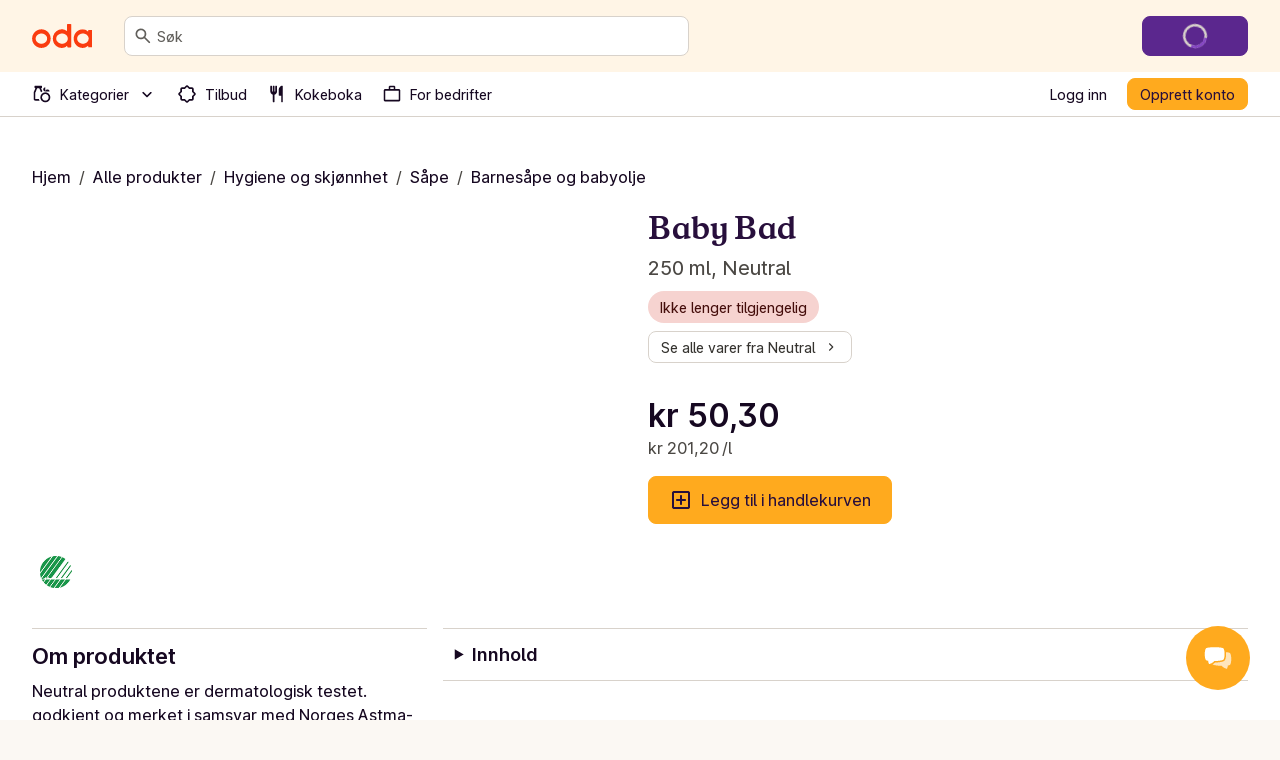

--- FILE ---
content_type: text/html; charset=utf-8
request_url: https://oda.com/no/products/25523-neutral-baby-bad/
body_size: 104222
content:
<!DOCTYPE html><html lang="nb"><head><meta charSet="utf-8" data-next-head=""/><meta name="viewport" content="width=device-width" data-next-head=""/><meta name="application-name" content="Oda" data-next-head=""/><meta name="apple-mobile-web-app-title" content="Oda" data-next-head=""/><meta property="og:site_name" content="Oda" data-next-head=""/><meta name="apple-itunes-app" content="app-id=1079537578" data-next-head=""/><title data-next-head="">Baby Bad - 250 ml - Oda</title><meta name="description" content="Bestill Baby Bad og andre matvarer fra Oda til døren din. Vi har det bredeste og mest prisgunstige utvalget av leveringstidspunkter med priser som starter fra 0 kr!" data-next-head=""/><meta property="og:type" content="website" data-next-head=""/><meta property="og:title" content="Baby Bad - 250 ml - Oda" data-next-head=""/><meta property="og:description" content="Bestill Baby Bad og andre matvarer fra Oda til døren din. Vi har det bredeste og mest prisgunstige utvalget av leveringstidspunkter med priser som starter fra 0 kr!" data-next-head=""/><meta property="og:url" content="https://oda.com/no/products/25523-neutral-baby-bad/" data-next-head=""/><meta property="og:image" content="https://images.oda.com/local_products/bb77e3db-2767-4a5e-81c2-b23f608c25b1.jpeg?fit=bounds&amp;format=auto&amp;optimize=medium&amp;width=131&amp;s=0x56867819f6a698018556dff7a18f36a7f09d6ae5" data-next-head=""/><meta property="og:locale" content="nb_NO" data-next-head=""/><meta name="twitter:card" content="summary_large_image" data-next-head=""/><meta name="twitter:title" content="Baby Bad - 250 ml - Oda" data-next-head=""/><meta name="twitter:description" content="Bestill Baby Bad og andre matvarer fra Oda til døren din. Vi har det bredeste og mest prisgunstige utvalget av leveringstidspunkter med priser som starter fra 0 kr!" data-next-head=""/><meta name="twitter:image" content="https://images.oda.com/local_products/bb77e3db-2767-4a5e-81c2-b23f608c25b1.jpeg?fit=bounds&amp;format=auto&amp;optimize=medium&amp;width=131&amp;s=0x56867819f6a698018556dff7a18f36a7f09d6ae5" data-next-head=""/><link rel="canonical" href="https://oda.com/no/products/25523-neutral-baby-bad/" data-next-head=""/><link rel="dns-prefetch" href="https://cdn.sanity.io/"/><link rel="dns-prefetch" href="https://1teetjp9.apicdn.sanity.io"/><link rel="dns-prefetch" href="https://spc.oda.com"/><link rel="icon" type="image/png" href="/favicons/oda/favicon.png?v=2"/><link rel="icon" href="/favicons/oda/favicon.svg?v=2" type="image/svg+xml"/><link rel="apple-touch-icon" href="/favicons/oda/apple-touch-icon.png?v=2"/><link rel="preload" href="/_next/static/media/Inter-latin.var.bce98332.woff2" as="font" type="font/woff2" crossorigin="anonymous"/><link rel="preload" href="/_next/static/media/copernicus-bold.df485b09.woff2" as="font" type="font/woff2" crossorigin="anonymous"/><link rel="dns-prefetch" href="https://www.googletagmanager.com/"/><link data-next-font="" rel="preconnect" href="/" crossorigin="anonymous"/><link rel="preload" href="/_next/static/chunks/4c064211f5e792ac.css" as="style"/><link rel="preload" href="/_next/static/chunks/0bba55844c0cbb62.css" as="style"/><link rel="preload" href="/_next/static/chunks/57c206f70df6f439.css" as="style"/><link rel="preload" href="/_next/static/chunks/c59a0b01e9ba6ff1.css" as="style"/><script type="application/ld+json" data-next-head="">{"@context":"https://schema.org","@type":"Product","name":"Baby Bad","image":["https://images.oda.com/local_products/bb77e3db-2767-4a5e-81c2-b23f608c25b1.jpeg?fit=bounds&amp;format=auto&amp;optimize=medium&amp;width=164&amp;s=0xbeba7c47ebbd11a5bf00fa31106b931385b42700"],"brand":"Neutral","offers":{"@type":"Offer","url":"https://oda.com/no/products/25523-neutral-baby-bad/","itemCondition":"https://schema.org/NewCondition","priceCurrency":"NOK","price":"50.30","availability":"https://schema.org/Discontinued"}}</script><script type="application/ld+json" data-next-head="">{"@context":"https://schema.org","@type":"BreadcrumbList","itemListElement":[{"@type":"ListItem","position":1,"name":"Hjem","item":"https://oda.com/no/"},{"@type":"ListItem","position":2,"name":"Alle produkter","item":"https://oda.com/no/products/"},{"@type":"ListItem","position":3,"name":"Hygiene og skjønnhet","item":"https://oda.com/no/categories/1181-hygiene-og-skjonnhet/"},{"@type":"ListItem","position":4,"name":"Såpe","item":"https://oda.com/no/categories/1181-hygiene-og-skjonnhet/1183-sape/"},{"@type":"ListItem","position":5,"name":"Barnesåpe og babyolje","item":"https://oda.com/no/categories/1181-hygiene-og-skjonnhet/1183-sape/381-sape-og-krem-barn/"},{"@type":"ListItem","position":6,"name":"Baby Bad","item":"https://oda.com/no/products/25523-neutral-baby-bad/"}]}</script><script>window.SENTRY_ENV = 'prod';</script><link rel="stylesheet" href="/_next/static/chunks/4c064211f5e792ac.css" data-n-g=""/><link rel="stylesheet" href="/_next/static/chunks/0bba55844c0cbb62.css" data-n-g=""/><link rel="stylesheet" href="/_next/static/chunks/57c206f70df6f439.css" data-n-g=""/><link rel="stylesheet" href="/_next/static/chunks/c59a0b01e9ba6ff1.css" data-n-p=""/><noscript data-n-css=""></noscript><script defer="" noModule="" src="/_next/static/chunks/a6dad97d9634a72d.js"></script><script src="/_next/static/chunks/bb1c14a0f5dade63.js" defer=""></script><script src="/_next/static/chunks/b13f9fac7423c96f.js" defer=""></script><script src="/_next/static/chunks/23e6abc8df2ef84d.js" defer=""></script><script src="/_next/static/chunks/8ddd3484c9cc2b7c.js" defer=""></script><script src="/_next/static/chunks/92f625f741630825.js" defer=""></script><script src="/_next/static/chunks/fa406dec53e269e2.js" defer=""></script><script src="/_next/static/chunks/26a43ba7fe67f8a4.js" defer=""></script><script src="/_next/static/chunks/dc2ba51a740bb761.js" defer=""></script><script src="/_next/static/chunks/e9e68e8228ecb3a3.js" defer=""></script><script src="/_next/static/chunks/a1d164087617a2f7.js" defer=""></script><script src="/_next/static/chunks/14cbb4f34ed4b441.js" defer=""></script><script src="/_next/static/chunks/de1069c4c677d03b.js" defer=""></script><script src="/_next/static/chunks/ed51aab5fbab8efa.js" defer=""></script><script src="/_next/static/chunks/f652a6039505476b.js" defer=""></script><script src="/_next/static/chunks/e5000f522704ce27.js" defer=""></script><script src="/_next/static/chunks/turbopack-aef0d3eeed1392b6.js" defer=""></script><script src="/_next/static/chunks/5ea85cede4f8fb4e.js" defer=""></script><script src="/_next/static/chunks/1e970447d269979f.js" defer=""></script><script src="/_next/static/chunks/a915a915c95064d6.js" defer=""></script><script src="/_next/static/chunks/f0b3514609bff741.js" defer=""></script><script src="/_next/static/chunks/594c6f5aceaf41ab.js" defer=""></script><script src="/_next/static/chunks/a409cef6445410f2.js" defer=""></script><script src="/_next/static/chunks/8f243250c6411571.js" defer=""></script><script src="/_next/static/chunks/1aa368280870c63a.js" defer=""></script><script src="/_next/static/chunks/044a56f82fcf9551.js" defer=""></script><script src="/_next/static/chunks/turbopack-4cddb4121c754112.js" defer=""></script><script src="/_next/static/dcd413b4cbbb34d01f6489b9f2ad1f83b8f7911d/_ssgManifest.js" defer=""></script><script src="/_next/static/dcd413b4cbbb34d01f6489b9f2ad1f83b8f7911d/_buildManifest.js" defer=""></script></head><body class="kolibri oda-theme"><link rel="preload" as="image" href="https://images.oda.com/local_products/bb77e3db-2767-4a5e-81c2-b23f608c25b1.jpeg?fit=bounds&amp;format=auto&amp;optimize=medium&amp;width=164&amp;s=0xbeba7c47ebbd11a5bf00fa31106b931385b42700"/><link rel="preload" as="image" href="https://images.oda.com/certifications/05d98010-44a3-4abc-96bb-983749907220.png?fit=bounds&amp;format=auto&amp;optimize=medium&amp;width=60&amp;s=0x811ad7f012d64b1c5c37e9de981eaa7a9b6a013d"/><link rel="preload" as="image" href="https://images.oda.com/local_products/183423ed-236e-46b3-b87e-64a423e7d734.jpg?fit=bounds&amp;format=auto&amp;optimize=medium&amp;width=83&amp;s=0x2e02304e8120074889fef7edfa45dfffd54dc751"/><div id="__next"><a href="#main-content" class="k-text-style k-text-style--body-m k-text--weight-bold k-text--underline k-link k-button k-button--large k-button--secondary styles-module-scss-module__sf-K6q__skipToMainContentLink styles-module-scss-module__gV9DMa__AppLinkButton"><span class="k-text-style k-text-style--label-m">Hopp til hovedinnhold</span></a><div class="styles-module-scss-module__9-4Tva__dixaFacadeWrapper k-flex k-align-items-center k-justify-content-center" id="dixaMessengerFacade"><svg width="30" height="26" viewBox="0 0 30 26" fill="none" xmlns="http://www.w3.org/2000/svg"><g id="icon"><g id="shape2" opacity="0.7"><path fill="#FFF" fill-rule="evenodd" clip-rule="evenodd" d="M9.06641 7.57938C10.9648 5.68094 25.6778 5.68094 27.5762 7.57938C29.4746 9.47782 29.4746 18.4954 27.5762 20.3939C27.2418 20.7282 26.5098 20.989 25.5203 21.1813C25.364 22.483 24.8869 24.1092 24.1892 24.5887C22.7263 24.6498 19.7125 23.1522 18.312 21.5801C14.1622 21.4608 10.0149 20.8677 9.06641 19.9192C7.16797 18.0208 7.16797 9.47782 9.06641 7.57938Z"> </path><path fill="#FFAA1E" d="M9.06641 7.57938L9.59674 8.10971L9.06641 7.57938ZM27.5762 20.3939L27.0459 19.8635L27.5762 20.3939ZM25.5203 21.1813L25.3772 20.4451L24.8408 20.5494L24.7757 21.0919L25.5203 21.1813ZM24.1892 24.5887L24.2205 25.338L24.4362 25.329L24.614 25.2068L24.1892 24.5887ZM18.312 21.5801L18.872 21.0812L18.6568 20.8397L18.3335 20.8304L18.312 21.5801ZM9.06641 19.9192L8.53608 20.4496L8.53608 20.4496L9.06641 19.9192ZM28.1065 7.04905C27.7304 6.67292 27.1385 6.42262 26.531 6.23865C25.8931 6.04546 25.1141 5.89052 24.2552 5.76891C22.5349 5.52533 20.4217 5.40555 18.3213 5.40555C16.2209 5.40555 14.1077 5.52533 12.3874 5.76891C11.5285 5.89052 10.7495 6.04546 10.1116 6.23865C9.50406 6.42262 8.91221 6.67292 8.53608 7.04905L9.59674 8.10971C9.69522 8.01123 9.97843 7.84624 10.5463 7.67426C11.0838 7.51149 11.7805 7.3698 12.5976 7.2541C14.2292 7.02307 16.2689 6.90555 18.3213 6.90555C20.3737 6.90555 22.4134 7.02307 24.045 7.2541C24.8621 7.3698 25.5588 7.51149 26.0963 7.67426C26.6642 7.84624 26.9474 8.01123 27.0459 8.10971L28.1065 7.04905ZM28.1065 20.9242C28.7479 20.2828 29.1373 19.1704 29.3784 18.0102C29.6284 16.8069 29.75 15.3896 29.75 13.9866C29.75 12.5837 29.6284 11.1664 29.3784 9.96299C29.1373 8.80285 28.7479 7.69042 28.1065 7.04905L27.0459 8.10971C27.3537 8.41756 27.6762 9.14424 27.9097 10.2682C28.1343 11.3488 28.25 12.6606 28.25 13.9866C28.25 15.3127 28.1343 16.6244 27.9097 17.7051C27.6762 18.829 27.3537 19.5557 27.0459 19.8635L28.1065 20.9242ZM25.6634 21.9176C26.1826 21.8167 26.6569 21.6937 27.0579 21.5429C27.4459 21.397 27.8286 21.2021 28.1065 20.9242L27.0459 19.8635C26.9894 19.92 26.8389 20.0227 26.53 20.1389C26.234 20.2501 25.8476 20.3537 25.3772 20.4451L25.6634 21.9176ZM24.7757 21.0919C24.703 21.6968 24.5558 22.3724 24.352 22.9398C24.2502 23.2231 24.14 23.4635 24.0278 23.6489C23.9116 23.841 23.8173 23.9343 23.7644 23.9706L24.614 25.2068C24.91 25.0034 25.1369 24.7135 25.3113 24.4252C25.4898 24.1302 25.6394 23.7927 25.7636 23.4469C26.0119 22.7559 26.1813 21.9675 26.265 21.2708L24.7757 21.0919ZM24.1579 23.8394C23.6273 23.8615 22.6526 23.5785 21.5663 23.0279C20.5053 22.4902 19.4892 21.774 18.872 21.0812L17.752 22.079C18.5353 22.9583 19.7263 23.777 20.8882 24.3658C22.0246 24.9418 23.2883 25.377 24.2205 25.338L24.1579 23.8394ZM8.53608 20.4496C8.90631 20.8198 9.49017 21.0785 10.0957 21.2754C10.7306 21.4818 11.507 21.656 12.3643 21.8002C14.0813 22.0892 16.1914 22.2695 18.2904 22.3298L18.3335 20.8304C16.2828 20.7715 14.2444 20.5956 12.6132 20.321C11.7964 20.1836 11.0987 20.0242 10.5595 19.8489C9.99101 19.6641 9.70076 19.4929 9.59674 19.3889L8.53608 20.4496ZM8.53608 7.04905C7.89972 7.6854 7.50824 8.76014 7.26547 9.88292C7.01449 11.0437 6.89258 12.4037 6.89258 13.7493C6.89258 15.0949 7.01449 16.4549 7.26547 17.6157C7.50824 18.7385 7.89972 19.8132 8.53608 20.4496L9.59674 19.3889C9.28387 19.076 8.96344 18.371 8.7316 17.2987C8.50797 16.2644 8.39258 15.014 8.39258 13.7493C8.39258 12.4846 8.50797 11.2342 8.7316 10.1999C8.96344 9.12762 9.28387 8.42257 9.59674 8.10971L8.53608 7.04905Z"> </path></g><g id="shape1"><path fill="#FFF" fill-rule="evenodd" clip-rule="evenodd" d="M20.9336 2.83332C19.0352 0.934883 4.32225 0.934883 2.42381 2.83332C0.52537 4.73176 0.52537 13.7494 2.42381 15.6478C2.75825 15.9822 3.49039 16.243 4.48011 16.4354C4.63644 17.737 5.11352 19.3631 5.81122 19.8427C7.27412 19.9038 10.288 18.4061 11.6885 16.834C15.8381 16.7147 19.9851 16.1217 20.9336 15.1732C22.832 13.2747 22.832 4.73176 20.9336 2.83332Z"></path><path fill="#FFAA1E" d="M20.9336 2.83332L20.4033 3.36365L20.9336 2.83332ZM2.42381 15.6478L1.89348 16.1781L1.89348 16.1781L2.42381 15.6478ZM4.48011 16.4354L4.62319 15.6991L5.1596 15.8034L5.22476 16.3459L4.48011 16.4354ZM5.81122 19.8427L5.77991 20.592L5.56428 20.583L5.38641 20.4607L5.81122 19.8427ZM11.6885 16.834L11.1285 16.3351L11.3436 16.0936L11.6669 16.0843L11.6885 16.834ZM20.9336 15.1732L21.4639 15.7035L20.9336 15.1732ZM1.89348 2.30299C2.26961 1.92686 2.86146 1.67657 3.46897 1.49259C4.10689 1.2994 4.88592 1.14446 5.74475 1.02286C7.46508 0.779271 9.57826 0.659492 11.6787 0.659492C13.7791 0.659492 15.8923 0.779271 17.6126 1.02286C18.4715 1.14446 19.2505 1.2994 19.8884 1.49259C20.4959 1.67657 21.0878 1.92686 21.4639 2.30299L20.4033 3.36365C20.3048 3.26517 20.0216 3.10018 19.4537 2.9282C18.9162 2.76543 18.2195 2.62374 17.4024 2.50804C15.7708 2.27702 13.7311 2.15949 11.6787 2.15949C9.62631 2.15949 7.58665 2.27702 5.95504 2.50804C5.13791 2.62374 4.4412 2.76543 3.90372 2.9282C3.33583 3.10018 3.05262 3.26517 2.95414 3.36365L1.89348 2.30299ZM1.89348 16.1781C1.25211 15.5368 0.86269 14.4243 0.621622 13.2642C0.371571 12.0608 0.249979 10.6435 0.249979 9.24056C0.249979 7.8376 0.371571 6.42031 0.621622 5.21693C0.86269 4.0568 1.25211 2.94436 1.89348 2.30299L2.95414 3.36365C2.64629 3.6715 2.32379 4.39818 2.09025 5.5221C1.86569 6.60279 1.74998 7.91451 1.74998 9.24056C1.74998 10.5666 1.86569 11.8783 2.09025 12.959C2.32379 14.0829 2.64629 14.8096 2.95414 15.1175L1.89348 16.1781ZM4.33703 17.1716C3.81776 17.0707 3.34338 16.9477 2.94229 16.7969C2.5542 16.651 2.17147 16.4561 1.89348 16.1781L2.95414 15.1175C3.0106 15.1739 3.16116 15.2767 3.47017 15.3929C3.7662 15.5041 4.15275 15.6077 4.62319 15.6991L4.33703 17.1716ZM5.22476 16.3459C5.29741 16.9509 5.44468 17.6264 5.64849 18.1938C5.75027 18.4771 5.86049 18.7175 5.97263 18.9029C6.08881 19.095 6.18314 19.1882 6.23604 19.2246L5.38641 20.4607C5.09046 20.2573 4.86352 19.9675 4.68912 19.6791C4.5107 19.3841 4.36105 19.0467 4.23681 18.7009C3.98857 18.0099 3.81914 17.2216 3.73546 16.5248L5.22476 16.3459ZM5.84253 19.0933C6.37315 19.1155 7.34783 18.8324 8.43419 18.2818C9.49514 17.7441 10.5113 17.0279 11.1285 16.3351L12.2485 17.3329C11.4652 18.2122 10.2741 19.0309 9.11231 19.6198C7.97588 20.1958 6.71219 20.631 5.77991 20.592L5.84253 19.0933ZM21.4639 15.7035C21.0937 16.0737 20.5099 16.3324 19.9043 16.5293C19.2695 16.7357 18.4932 16.9099 17.6359 17.0541C15.919 17.3431 13.809 17.5234 11.7101 17.5837L11.6669 16.0843C13.7176 16.0254 15.7559 15.8495 17.387 15.575C18.2038 15.4375 18.9014 15.2781 19.4406 15.1028C20.009 14.918 20.2992 14.7469 20.4033 14.6429L21.4639 15.7035ZM21.4639 2.30299C22.1003 2.93935 22.4918 4.01408 22.7345 5.13686C22.9855 6.29768 23.1074 7.65762 23.1074 9.00325C23.1074 10.3489 22.9855 11.7088 22.7345 12.8696C22.4918 13.9924 22.1003 15.0672 21.4639 15.7035L20.4033 14.6429C20.7161 14.33 21.0366 13.6249 21.2684 12.5526C21.492 11.5184 21.6074 10.268 21.6074 9.00325C21.6074 7.73853 21.492 6.48812 21.2684 5.45386C21.0366 4.38157 20.7161 3.67652 20.4033 3.36365L21.4639 2.30299Z"></path></g></g></svg></div><div class="index-module-scss-module__wdzkaW__layout k-flex k-flex--direction-column"><div aria-hidden="true" class="pageTransition-module-scss-module__vrZOYa__pageTransition pageTransition-module-scss-module__vrZOYa__pageTransition--idle"></div><header data-testid="default" class=""><div class="index-module-scss-module__DFjSnW__NavbarWrapper index-module-scss-module__DFjSnW__NavbarWrapper--hideDeliverySlotButton k-grid k-bg--surface-header k-py-3 lg:k-py-4 k-pl-4 md:k-pl-7 k-pr-4 md:k-pr-7 k-align-items-center"><div class="index-module-scss-module__DFjSnW__NavbarHamburgerMenu"><div class="MegaMenu-module-scss-module__JdsqyW__MegaMenuWrapper" tabindex="-1"><button type="button" data-testid="mega-menu-hamburger-button" aria-label="Kategorier" aria-expanded="false" aria-controls="_R_2pan96_" class="k-iconbutton k-icon-w32 k-iconbutton--on-header"><svg xmlns="http://www.w3.org/2000/svg" viewBox="0 0 24 24" role="presentation"><path d="M4 18a.97.97 0 0 1-.712-.288A.97.97 0 0 1 3 17q0-.424.288-.712A.97.97 0 0 1 4 16h16q.424 0 .712.288.288.287.288.712 0 .424-.288.712A.97.97 0 0 1 20 18zm0-5a.97.97 0 0 1-.712-.287A.97.97 0 0 1 3 12q0-.424.288-.713A.97.97 0 0 1 4 11h16q.424 0 .712.287.288.288.288.713 0 .424-.288.713A.97.97 0 0 1 20 13zm0-5a.97.97 0 0 1-.712-.287A.97.97 0 0 1 3 7q0-.424.288-.713A.97.97 0 0 1 4 6h16q.424 0 .712.287Q21 6.576 21 7t-.288.713A.97.97 0 0 1 20 8z"></path></svg></button><div id="_R_2pan96_" hidden="" role="dialog" data-testid="mega-menu-overlay" class="MegaMenu-module-scss-module__JdsqyW__MegaMenuOverlay"><div class="MegaMenu-module-scss-module__JdsqyW__MegaMenu k-pl-4 md:k-pl-7 k-pr-4 md:k-pr-7 k-pt-7 k-pb-9"><div class="MegaMenu-module-scss-module__JdsqyW__MegaMenuContent k-flex k-pb-5 k-flex--gap-4 k-flex--direction-column"><div class="MegaMenu-module-scss-module__JdsqyW__closeButton"><span class="hidden-module-scss-module__AMHhYG__md:hide hidden-module-scss-module__AMHhYG__lg:hide hidden-module-scss-module__AMHhYG__xl:hide"><button type="button" aria-label="Lukk" class="k-iconbutton k-icon-w24 styles-module-scss-module___zljVq__CloseButton"><svg xmlns="http://www.w3.org/2000/svg" viewBox="0 0 24 24" role="presentation"><path d="m12 13.4-4.9 4.9a.95.95 0 0 1-.7.275.95.95 0 0 1-.7-.275.95.95 0 0 1-.275-.7q0-.425.275-.7l4.9-4.9-4.9-4.9a.95.95 0 0 1-.275-.7q0-.425.275-.7a.95.95 0 0 1 .7-.275q.425 0 .7.275l4.9 4.9 4.9-4.9a.95.95 0 0 1 .7-.275q.425 0 .7.275a.95.95 0 0 1 .275.7.95.95 0 0 1-.275.7L13.4 12l4.9 4.9a.95.95 0 0 1 .275.7.95.95 0 0 1-.275.7.95.95 0 0 1-.7.275.95.95 0 0 1-.7-.275z"></path></svg></button></span></div><div class="MegaMenu-module-scss-module__JdsqyW__grid"><div class="MegaMenu-module-scss-module__JdsqyW__pinnedCategories k-flex k-flex--gap-4 k-flex--direction-column"><h3 id="_R_qipan96_" class="k-text-style k-text-style--body-m"><a class="k-text-style k-text-style--body-m k-text--weight-bold k-text-color--default k-text--none index-module-scss-module__NO7l3a__AppLink" href="/no/products/">Snarveier</a></h3><div class="k-position-relative md:k-position-static"><div class="styles-module-scss-module__JQ0thq__sm:scrollableContainer styles-module-scss-module__JQ0thq__defaultPadding k-flex k-align-items-center"><ul class="k-flex k-flex--gap-2 k-flex--direction-row md:k-flex--direction-column md:k-box--full-width lg:k-box--full-width xl:k-box--full-width" aria-labelledby="_R_qipan96_"><li><a class="k-button k-button--large k-button--tertiary k-button--icon-start k-flex k-flex--gap-1 k-box--full-width styles-module-scss-module__gV9DMa__AppLinkButton index-module-scss-module__NO7l3a__AppLink" href="/no/products/news/"><span class="k-button__icon"><svg xmlns="http://www.w3.org/2000/svg" viewBox="0 0 24 24" role="presentation"><path d="M4 14q-.824 0-1.412-.588A1.93 1.93 0 0 1 2 12q0-.825.587-1.412A1.93 1.93 0 0 1 4 10q.824 0 1.412.588Q6 11.175 6 12t-.588 1.412A1.93 1.93 0 0 1 4 14m.95 3.6 2.95-2.95a.95.95 0 0 1 .7-.275q.425 0 .7.275a.95.95 0 0 1 .275.7.95.95 0 0 1-.275.7L6.35 19a.95.95 0 0 1-.7.275.95.95 0 0 1-.7-.275.95.95 0 0 1-.275-.7q0-.425.275-.7m3-8.3L5 6.35a.95.95 0 0 1-.275-.7q0-.425.275-.7a.95.95 0 0 1 .7-.275q.425 0 .7.275L9.35 7.9a.95.95 0 0 1 .275.7.95.95 0 0 1-.275.7.95.95 0 0 1-.7.275.95.95 0 0 1-.7-.275M12 22q-.825 0-1.412-.587A1.93 1.93 0 0 1 10 20q0-.824.588-1.413A1.93 1.93 0 0 1 12 18q.825 0 1.412.587Q14 19.176 14 20t-.588 1.413A1.93 1.93 0 0 1 12 22m0-16q-.825 0-1.412-.588A1.93 1.93 0 0 1 10 4q0-.824.588-1.412A1.93 1.93 0 0 1 12 2q.825 0 1.412.587Q14 3.176 14 4t-.588 1.412A1.93 1.93 0 0 1 12 6m2.65 1.9 3-2.95a.98.98 0 0 1 .688-.288.93.93 0 0 1 .712.288.95.95 0 0 1 .275.7.95.95 0 0 1-.275.7l-2.975 2.975q-.3.3-.712.3a.97.97 0 0 1-.713-.3 1.07 1.07 0 0 1-.287-.712.93.93 0 0 1 .287-.713m3 11.1-2.95-2.95a.95.95 0 0 1-.275-.7q0-.425.275-.7a.95.95 0 0 1 .7-.275q.425 0 .7.275l2.95 2.95a.95.95 0 0 1 .275.7.95.95 0 0 1-.275.7.95.95 0 0 1-.7.275.95.95 0 0 1-.7-.275M20 14q-.824 0-1.413-.588A1.93 1.93 0 0 1 18 12q0-.825.587-1.412A1.93 1.93 0 0 1 20 10q.824 0 1.413.588Q22 11.175 22 12t-.587 1.412A1.93 1.93 0 0 1 20 14"></path></svg></span><span class="k-text-style k-text-style--label-m"><span class="k-text-style k-text-style--body-s k-text--nowrap">Nyheter</span></span></a></li><li><a class="k-button k-button--large k-button--tertiary k-button--icon-start k-flex k-flex--gap-1 k-box--full-width styles-module-scss-module__gV9DMa__AppLinkButton index-module-scss-module__NO7l3a__AppLink" href="/no/products/discounts/"><span class="k-button__icon"><svg xmlns="http://www.w3.org/2000/svg" viewBox="0 0 24 24" role="presentation"><path d="M8.65 20H6q-.824 0-1.412-.587A1.93 1.93 0 0 1 4 18v-2.65L2.075 13.4q-.275-.3-.425-.662T1.5 12t.15-.738.425-.662L4 8.65V6q0-.824.588-1.412A1.93 1.93 0 0 1 6 4h2.65l1.95-1.925q.3-.275.662-.425T12 1.5t.738.15.662.425L15.35 4H18q.824 0 1.413.588Q20 5.175 20 6v2.65l1.925 1.95q.275.3.425.662t.15.738-.15.738-.425.662L20 15.35V18q0 .824-.587 1.413A1.93 1.93 0 0 1 18 20h-2.65l-1.95 1.925q-.3.275-.662.425T12 22.5t-.738-.15a2.3 2.3 0 0 1-.662-.425zm.85-2 2.5 2.5 2.5-2.5H18v-3.5l2.5-2.5L18 9.5V6h-3.5L12 3.5 9.5 6H6v3.5L3.5 12 6 14.5V18z"></path></svg></span><span class="k-text-style k-text-style--label-m"><span class="k-text-style k-text-style--body-s k-text--nowrap">Tilbud</span></span></a></li><li><a class="k-button k-button--large k-button--tertiary k-button--icon-start k-flex k-flex--gap-1 k-box--full-width styles-module-scss-module__gV9DMa__AppLinkButton index-module-scss-module__NO7l3a__AppLink" href="https://oda.com/no/products/"><span class="k-button__icon"><svg xmlns="http://www.w3.org/2000/svg" viewBox="0 0 24 24" role="presentation"><path d="M16 22q-2.5 0-4.25-1.75T10 16t1.75-4.25T16 10t4.25 1.75T22 16t-1.75 4.25T16 22m0-2q1.65 0 2.825-1.175T20 16t-1.175-2.825T16 12t-2.825 1.175T12 16t1.175 2.825T16 20M4 20q-.824 0-1.412-.587A1.93 1.93 0 0 1 2 18v-7.6q0-.2.038-.4.037-.2.112-.4l2-4.6H4a.97.97 0 0 1-.712-.287A.97.97 0 0 1 3 4V3q0-.424.288-.712A.97.97 0 0 1 4 2h7q.424 0 .713.288Q12 2.575 12 3v1q0 .424-.287.713A.97.97 0 0 1 11 5h-.15l1.65 3.8q-.476.25-.9.525t-.8.625L8.7 5H6.3L4 10.4V18h4.25q.125.525.338 1.038.212.512.512.962zM16 9q-1.05 0-1.775-.725T13.5 6.5t.725-1.775T16 4zq0-1.05.725-1.775T18.5 6.5t1.775.725T21 9z"></path></svg></span><span class="k-text-style k-text-style--label-m"><span class="k-text-style k-text-style--body-s k-text--nowrap">Alle produkter</span></span></a></li><li><a class="k-button k-button--large k-button--tertiary k-button--icon-start k-flex k-flex--gap-1 k-box--full-width styles-module-scss-module__gV9DMa__AppLinkButton index-module-scss-module__NO7l3a__AppLink" href="https://oda.com/no/giftcards/"><span class="k-button__icon"><svg xmlns="http://www.w3.org/2000/svg" viewBox="0 0 24 24" role="presentation"><path d="M4 17v2h16v-2zM4 6h2.2a1.4 1.4 0 0 1-.163-.475A3.5 3.5 0 0 1 6 5q0-1.25.875-2.125A2.9 2.9 0 0 1 9 2q.75 0 1.387.388.638.387 1.113.962L12 4l.5-.65q.45-.6 1.1-.975T15 2q1.25 0 2.125.875T18 5q0 .274-.038.525-.037.25-.162.475H20q.824 0 1.413.588Q22 7.175 22 8v11q0 .824-.587 1.413A1.93 1.93 0 0 1 20 21H4q-.824 0-1.412-.587A1.93 1.93 0 0 1 2 19V8q0-.824.587-1.412A1.93 1.93 0 0 1 4 6m0 8h16V8h-5.1l1.5 2.05q.25.35.2.737a.9.9 0 0 1-.4.638.97.97 0 0 1-.737.188.98.98 0 0 1-.638-.388L12 7.4l-2.825 3.825a.98.98 0 0 1-.638.388.97.97 0 0 1-.737-.188.95.95 0 0 1-.412-.638.97.97 0 0 1 .187-.737L9.05 8H4zm5-8q.424 0 .713-.287A.97.97 0 0 0 10 5a.97.97 0 0 0-.287-.713A.97.97 0 0 0 9 4a.97.97 0 0 0-.713.287A.97.97 0 0 0 8 5q0 .424.287.713Q8.576 6 9 6m6 0q.424 0 .713-.287A.97.97 0 0 0 16 5a.97.97 0 0 0-.287-.713A.97.97 0 0 0 15 4a.97.97 0 0 0-.713.287A.97.97 0 0 0 14 5q0 .424.287.713Q14.576 6 15 6"></path></svg></span><span class="k-text-style k-text-style--label-m"><span class="k-text-style k-text-style--body-s k-text--nowrap">Kjøp gavekort</span></span></a></li></ul></div></div></div><div class="MegaMenu-module-scss-module__JdsqyW__banners k-flex k-flex--gap-4 k-flex--direction-column"><h3 id="_R_1aipan96_" class="k-text-style k-text-style--body-m"><a class="k-text-style k-text-style--body-m k-text--weight-bold k-text-color--default k-text--none index-module-scss-module__NO7l3a__AppLink" href="/no/products/">Utvalgte kategorier</a></h3><ul class="styles-module-scss-module__LfhtRq__LinkListColumns" aria-labelledby="_R_1aipan96_"><li><a class="styles-module-scss-module__LfhtRq__cellContainer k-flex k-border-radius-small index-module-scss-module__NO7l3a__AppLink" href="/no/categories/205-jul/"><div class="styles-module-scss-module__LfhtRq__cellFade"><span class="k-text-style k-text-style--body-m k-text--weight-bold styles-module-scss-module__LfhtRq__cellText k-flex k-align-items-center k-justify-content-center">Tidlig julekos</span></div><img class="k-image k-image--cover styles-module-scss-module__LfhtRq__image" alt="Tidlig julekos" loading="lazy" decoding="async" src="https://images.oda.com/pinned_categories/9d4e19df-cdb4-4582-933a-390d74aacc6e.png?fit=crop&amp;format=auto&amp;height=690&amp;optimize=medium&amp;width=900&amp;s=0x18d4eb4abeca3654538ab9af7b367de2190ab7df"/></a></li><li><a class="styles-module-scss-module__LfhtRq__cellContainer k-flex k-border-radius-small index-module-scss-module__NO7l3a__AppLink" href="/no/categories/2984-superkjop/"><div class="styles-module-scss-module__LfhtRq__cellFade"><span class="k-text-style k-text-style--body-m k-text--weight-bold styles-module-scss-module__LfhtRq__cellText k-flex k-align-items-center k-justify-content-center">Superkjøp</span></div><img class="k-image k-image--cover styles-module-scss-module__LfhtRq__image" alt="Superkjøp" loading="lazy" decoding="async" src="https://images.oda.com/pinned_categories/11a8f9ba-c49e-47da-bb77-a50d9e5f8b18.png?fit=crop&amp;format=auto&amp;height=690&amp;optimize=medium&amp;width=900&amp;s=0x2d4affd11056f2665887d0b74289b20cf73bf6d1"/></a></li><li><a class="styles-module-scss-module__LfhtRq__cellContainer k-flex k-border-radius-small index-module-scss-module__NO7l3a__AppLink" href="/no/categories/3165-nyheter-i-butikk/"><div class="styles-module-scss-module__LfhtRq__cellFade"><span class="k-text-style k-text-style--body-m k-text--weight-bold styles-module-scss-module__LfhtRq__cellText k-flex k-align-items-center k-justify-content-center">Nyheter i butikk</span></div><img class="k-image k-image--cover styles-module-scss-module__LfhtRq__image" alt="Nyheter i butikk" loading="lazy" decoding="async" src="https://images.oda.com/pinned_categories/d04629d3-e36b-4fd7-ac7d-26de09ad8509.png?fit=crop&amp;format=auto&amp;height=690&amp;optimize=medium&amp;width=900&amp;s=0xd242c434dcad9d53867962bee8b42c2f70ef1dc4"/></a></li><li><a class="styles-module-scss-module__LfhtRq__cellContainer k-flex k-border-radius-small index-module-scss-module__NO7l3a__AppLink" href="/no/categories/3087-enklere-smabarnsliv/"><div class="styles-module-scss-module__LfhtRq__cellFade"><span class="k-text-style k-text-style--body-m k-text--weight-bold styles-module-scss-module__LfhtRq__cellText k-flex k-align-items-center k-justify-content-center">Enklere småbarnsliv</span></div><img class="k-image k-image--cover styles-module-scss-module__LfhtRq__image" alt="Enklere småbarnsliv" loading="lazy" decoding="async" src="https://images.oda.com/pinned_categories/a7683876-a3ee-4e90-bc69-9926c2744ec1.jpg?fit=crop&amp;format=auto&amp;height=690&amp;optimize=medium&amp;width=900&amp;s=0x29eacb15e658cfe46e8af6edadac5dc7712ddf55"/></a></li><li><a class="styles-module-scss-module__LfhtRq__cellContainer k-flex k-border-radius-small index-module-scss-module__NO7l3a__AppLink" href="/no/categories/3005-til-matpakken/"><div class="styles-module-scss-module__LfhtRq__cellFade"><span class="k-text-style k-text-style--body-m k-text--weight-bold styles-module-scss-module__LfhtRq__cellText k-flex k-align-items-center k-justify-content-center">Til matpakken</span></div><img class="k-image k-image--cover styles-module-scss-module__LfhtRq__image" alt="Til matpakken" loading="lazy" decoding="async" src="https://images.oda.com/pinned_categories/9b1826a4-dc7f-49b2-8ad0-ff056003250c.jpg?fit=crop&amp;format=auto&amp;height=690&amp;optimize=medium&amp;width=900&amp;s=0xc24a32944d4a5326f9653ae3d0ce383ec09168d2"/></a></li><li><a class="styles-module-scss-module__LfhtRq__cellContainer k-flex k-border-radius-small index-module-scss-module__NO7l3a__AppLink" href="/no/categories/3097-gode-vaner/"><div class="styles-module-scss-module__LfhtRq__cellFade"><span class="k-text-style k-text-style--body-m k-text--weight-bold styles-module-scss-module__LfhtRq__cellText k-flex k-align-items-center k-justify-content-center">Gode vaner</span></div><img class="k-image k-image--cover styles-module-scss-module__LfhtRq__image" alt="Gode vaner" loading="lazy" decoding="async" src="https://images.oda.com/pinned_categories/a45a3fc4-92bc-4b63-a61d-1bd3127886fd.jpg?fit=crop&amp;format=auto&amp;height=690&amp;optimize=medium&amp;width=900&amp;s=0x01c4dc9cbf5aad9bad1afb76ac9430bdb0d7c50e"/></a></li><li><a class="styles-module-scss-module__LfhtRq__cellContainer k-flex k-border-radius-small index-module-scss-module__NO7l3a__AppLink" href="/no/categories/3091-gjor-det-fint-hjemme/"><div class="styles-module-scss-module__LfhtRq__cellFade"><span class="k-text-style k-text-style--body-m k-text--weight-bold styles-module-scss-module__LfhtRq__cellText k-flex k-align-items-center k-justify-content-center">Til hjemmet</span></div><img class="k-image k-image--cover styles-module-scss-module__LfhtRq__image" alt="Til hjemmet" loading="lazy" decoding="async" src="https://images.oda.com/pinned_categories/1de17b08-ab69-4403-a517-b36afd68c5f8.png?fit=crop&amp;format=auto&amp;height=690&amp;optimize=medium&amp;width=900&amp;s=0xc83df60d2dc83fd10fa4f5907e2a9b2215ff6965"/></a></li><li><a class="styles-module-scss-module__LfhtRq__cellContainer k-flex k-border-radius-small index-module-scss-module__NO7l3a__AppLink" href="/no/categories/277-bursdag/"><div class="styles-module-scss-module__LfhtRq__cellFade"><span class="k-text-style k-text-style--body-m k-text--weight-bold styles-module-scss-module__LfhtRq__cellText k-flex k-align-items-center k-justify-content-center">Bursdag</span></div><img class="k-image k-image--cover styles-module-scss-module__LfhtRq__image" alt="Bursdag" loading="lazy" decoding="async" src="https://images.oda.com/pinned_categories/7e78b951-2140-4432-9c88-2f43be1131bf.jpg?fit=crop&amp;format=auto&amp;height=690&amp;optimize=medium&amp;width=900&amp;s=0xeed037feca85010c684904fe4b941529846ab133"/></a></li></ul><a class="k-button k-button--large k-button--tertiary k-flex k-flex--gap-1 k-box--full-width styles-module-scss-module__gV9DMa__AppLinkButton index-module-scss-module__NO7l3a__AppLink" href="/no/inspiration/inspiration/"><span class="k-text-style k-text-style--label-m">Bli inspirert</span></a></div><span class="hidden-module-scss-module__AMHhYG__md:hide hidden-module-scss-module__AMHhYG__lg:hide hidden-module-scss-module__AMHhYG__xl:hide"><div><a class="k-text-style k-text-style--body-m k-text--weight-bold k-text--none k-link sub-header-module-scss-module__Jk6W2G__navItem k-link--text index-module-scss-module__NO7l3a__AppLink" href="/no/recipes/"><div class="k-flex k-align-items-center k-flex--gap-2"><span class="k-icon k-icon-fill-default k-icon-w20"><svg xmlns="http://www.w3.org/2000/svg" viewBox="0 0 24 24" role="presentation"><path d="M7 9V3q0-.424.287-.712A.97.97 0 0 1 8 2q.424 0 .713.288Q9 2.575 9 3v6h1V3q0-.424.287-.712A.97.97 0 0 1 11 2q.424 0 .713.288Q12 2.575 12 3v6q0 1.4-.863 2.45A4.12 4.12 0 0 1 9 12.85V21q0 .424-.287.712A.97.97 0 0 1 8 22a.97.97 0 0 1-.713-.288A.97.97 0 0 1 7 21v-8.15a4.12 4.12 0 0 1-2.137-1.4Q4 10.4 4 9V3q0-.424.287-.712A.97.97 0 0 1 5 2q.424 0 .713.288Q6 2.575 6 3v6zm10 5h-2a.97.97 0 0 1-.713-.287A.97.97 0 0 1 14 13V7q0-1.75 1.287-3.375Q16.575 2 17.95 2q.45 0 .75.35t.3.825V21q0 .424-.288.712A.97.97 0 0 1 18 22a.97.97 0 0 1-.712-.288A.97.97 0 0 1 17 21z"></path></svg></span><span class="k-text-style k-text-style--body-m k-text--weight-regular">Kokeboka</span></div></a><div class="k-spacer-spacing-3" role="none"></div><hr class="k-divider k-divider--horizontal k-border-color--divider-default k-border-top-1" role="presentation"/><div class="k-spacer-spacing-4" role="none"></div><a class="k-text-style k-text-style--body-m k-text--weight-bold k-text--none k-link sub-header-module-scss-module__Jk6W2G__navItem k-link--text index-module-scss-module__NO7l3a__AppLink" href="/no/about/organization/"><div class="k-flex k-align-items-center k-flex--gap-2"><span class="k-icon k-icon-fill-default k-icon-w20"><svg xmlns="http://www.w3.org/2000/svg" viewBox="0 0 24 24" role="presentation"><path d="M4 21q-.824 0-1.412-.587A1.93 1.93 0 0 1 2 19V8q0-.824.587-1.412A1.93 1.93 0 0 1 4 6h4V4q0-.824.588-1.412A1.93 1.93 0 0 1 10 2h4q.825 0 1.412.587Q16 3.176 16 4v2h4q.824 0 1.413.588Q22 7.175 22 8v11q0 .824-.587 1.413A1.93 1.93 0 0 1 20 21zm0-2h16V8H4zm6-13h4V4h-4z"></path></svg></span><span class="k-text-style k-text-style--body-m k-text--weight-regular">For bedrifter</span></div></a><div class="k-spacer-spacing-3" role="none"></div><hr class="k-divider k-divider--horizontal k-border-color--divider-default k-border-top-1" role="presentation"/></div></span><div class="MegaMenu-module-scss-module__JdsqyW__categories"><span class="k-visually-hidden"><h3 id="_R_2aipan96_">Kategorier</h3></span><ul class="styles-module-scss-module__-YAQbG__listColumns" aria-labelledby="_R_2aipan96_"><li><a class="styles-module-scss-module__-YAQbG__listItem k-flex k-align-items-center k-justify-content-space-between index-module-scss-module__NO7l3a__AppLink" data-testid="category-list-item" href="https://oda.com/no/categories/20-frukt-og-gront/"><div class="k-flex k-align-items-center k-flex--gap-3"><div class="styles-module-scss-module__DXp8va__product-image styles-module-scss-module__DXp8va__small-row k-overflow-hidden k-border-radius-small"><div class="k-aspect-ratio k-aspect-ratio--1-1"><img class="k-image k-image--contain" alt="Frukt og grønt" loading="lazy" src="https://images.oda.com/produkter/4ba60b0c-7b2f-43bb-8883-5732108cbdd6.jpg?fit=bounds&amp;format=auto&amp;optimize=medium&amp;width=100&amp;s=0x4b5c2aead2b2a5da5c7419a33f7ca0e04dd08c20"/></div></div><span class="k-text-style k-text-style--body-s k-text-color--default">Frukt og grønt</span></div><span class="k-text-style k-text-style--label-xs k-text--wrap-nowrap k-text--nowrap k-pill k-pill--small k-pill--neutral k-pill--edge-none k-inline-flex k-overflow-hidden k-border-radius-full k-align-items-center k-justify-content-center k-flex--gap-1 k-position-relative">564</span></a></li><li><a class="styles-module-scss-module__-YAQbG__listItem k-flex k-align-items-center k-justify-content-space-between index-module-scss-module__NO7l3a__AppLink" data-testid="category-list-item" href="https://oda.com/no/categories/1135-bakeri-og-konditori/"><div class="k-flex k-align-items-center k-flex--gap-3"><div class="styles-module-scss-module__DXp8va__product-image styles-module-scss-module__DXp8va__small-row k-overflow-hidden k-border-radius-small"><div class="k-aspect-ratio k-aspect-ratio--1-1"><img class="k-image k-image--contain" alt="Bakeri og konditori" loading="lazy" src="https://images.oda.com/local_products/23ba135a-ea45-4f62-9301-df44367544f0.jpg?fit=bounds&amp;format=auto&amp;optimize=medium&amp;width=100&amp;s=0xac965d47f5b25742765288297e5347d2a2ebb2bd"/></div></div><span class="k-text-style k-text-style--body-s k-text-color--default">Bakeri og konditori</span></div><span class="k-text-style k-text-style--label-xs k-text--wrap-nowrap k-text--nowrap k-pill k-pill--small k-pill--neutral k-pill--edge-none k-inline-flex k-overflow-hidden k-border-radius-full k-align-items-center k-justify-content-center k-flex--gap-1 k-position-relative">388</span></a></li><li><a class="styles-module-scss-module__-YAQbG__listItem k-flex k-align-items-center k-justify-content-space-between index-module-scss-module__NO7l3a__AppLink" data-testid="category-list-item" href="https://oda.com/no/categories/1044-frokostblandinger-og-musli/"><div class="k-flex k-align-items-center k-flex--gap-3"><div class="styles-module-scss-module__DXp8va__product-image styles-module-scss-module__DXp8va__small-row k-overflow-hidden k-border-radius-small"><div class="k-aspect-ratio k-aspect-ratio--1-1"><img class="k-image k-image--contain" alt="Frokostblandinger og müsli" loading="lazy" src="https://images.oda.com/local_products/3cee84d8-98c4-4333-9a91-ef4c2502bada.jpg?fit=bounds&amp;format=auto&amp;optimize=medium&amp;width=100&amp;s=0x0e3fad685a04da2fae9a6c122f781f33b248cf73"/></div></div><span class="k-text-style k-text-style--body-s k-text-color--default">Frokostblandinger og müsli</span></div><span class="k-text-style k-text-style--label-xs k-text--wrap-nowrap k-text--nowrap k-pill k-pill--small k-pill--neutral k-pill--edge-none k-inline-flex k-overflow-hidden k-border-radius-full k-align-items-center k-justify-content-center k-flex--gap-1 k-position-relative">77</span></a></li><li><a class="styles-module-scss-module__-YAQbG__listItem k-flex k-align-items-center k-justify-content-space-between index-module-scss-module__NO7l3a__AppLink" data-testid="category-list-item" href="https://oda.com/no/categories/1283-meieri-ost-og-egg/"><div class="k-flex k-align-items-center k-flex--gap-3"><div class="styles-module-scss-module__DXp8va__product-image styles-module-scss-module__DXp8va__small-row k-overflow-hidden k-border-radius-small"><div class="k-aspect-ratio k-aspect-ratio--1-1"><img class="k-image k-image--contain" alt="Meieri, ost og egg" loading="lazy" src="https://images.oda.com/local_products/ab2d9413-b17f-4772-9333-0bfea12fdae3.jpg?fit=bounds&amp;format=auto&amp;optimize=medium&amp;width=39&amp;s=0x9b2424e200a5fb43dda7398958b39f32278fbc9b"/></div></div><span class="k-text-style k-text-style--body-s k-text-color--default">Meieri, ost og egg</span></div><span class="k-text-style k-text-style--label-xs k-text--wrap-nowrap k-text--nowrap k-pill k-pill--small k-pill--neutral k-pill--edge-none k-inline-flex k-overflow-hidden k-border-radius-full k-align-items-center k-justify-content-center k-flex--gap-1 k-position-relative">608</span></a></li><li><a class="styles-module-scss-module__-YAQbG__listItem k-flex k-align-items-center k-justify-content-space-between index-module-scss-module__NO7l3a__AppLink" data-testid="category-list-item" href="https://oda.com/no/categories/2872-plantebasert/"><div class="k-flex k-align-items-center k-flex--gap-3"><div class="styles-module-scss-module__DXp8va__product-image styles-module-scss-module__DXp8va__small-row k-overflow-hidden k-border-radius-small"><div class="k-aspect-ratio k-aspect-ratio--1-1"><img class="k-image k-image--contain" alt="Plantebasert" loading="lazy" src="https://images.oda.com/local_products/801de9cd-1257-4701-8a6d-a7908ef71a5f.jpg?fit=bounds&amp;format=auto&amp;optimize=medium&amp;width=38&amp;s=0xe0b228a70ec67c8ba162da806cc127a32aeeebee"/></div></div><span class="k-text-style k-text-style--body-s k-text-color--default">Plantebasert</span></div><span class="k-text-style k-text-style--label-xs k-text--wrap-nowrap k-text--nowrap k-pill k-pill--small k-pill--neutral k-pill--edge-none k-inline-flex k-overflow-hidden k-border-radius-full k-align-items-center k-justify-content-center k-flex--gap-1 k-position-relative">125</span></a></li><li><a class="styles-module-scss-module__-YAQbG__listItem k-flex k-align-items-center k-justify-content-space-between index-module-scss-module__NO7l3a__AppLink" data-testid="category-list-item" href="https://oda.com/no/categories/26-kylling-og-kjott/"><div class="k-flex k-align-items-center k-flex--gap-3"><div class="styles-module-scss-module__DXp8va__product-image styles-module-scss-module__DXp8va__small-row k-overflow-hidden k-border-radius-small"><div class="k-aspect-ratio k-aspect-ratio--1-1"><img class="k-image k-image--contain" alt="Kylling og kjøtt" loading="lazy" src="https://images.oda.com/local_products/94a6d768-d652-49b9-a4fc-4319f6c04f2e.jpg?fit=bounds&amp;format=auto&amp;optimize=medium&amp;width=100&amp;s=0x670a4e3dcb9bce58552c6c622afa3cb9366b0a8b"/></div></div><span class="k-text-style k-text-style--body-s k-text-color--default">Kylling og kjøtt</span></div><span class="k-text-style k-text-style--label-xs k-text--wrap-nowrap k-text--nowrap k-pill k-pill--small k-pill--neutral k-pill--edge-none k-inline-flex k-overflow-hidden k-border-radius-full k-align-items-center k-justify-content-center k-flex--gap-1 k-position-relative">393</span></a></li><li><a class="styles-module-scss-module__-YAQbG__listItem k-flex k-align-items-center k-justify-content-space-between index-module-scss-module__NO7l3a__AppLink" data-testid="category-list-item" href="https://oda.com/no/categories/283-fisk-og-sjomat/"><div class="k-flex k-align-items-center k-flex--gap-3"><div class="styles-module-scss-module__DXp8va__product-image styles-module-scss-module__DXp8va__small-row k-overflow-hidden k-border-radius-small"><div class="k-aspect-ratio k-aspect-ratio--1-1"><img class="k-image k-image--contain" alt="Fisk og sjømat" loading="lazy" src="https://images.oda.com/local_products/bfcbbc83-4f6d-4ef6-a835-69c8b265fd94.jpg?fit=bounds&amp;format=auto&amp;optimize=medium&amp;width=100&amp;s=0x15dbbd75b5f96d8613754f11d59983958c9848f8"/></div></div><span class="k-text-style k-text-style--body-s k-text-color--default">Fisk og sjømat</span></div><span class="k-text-style k-text-style--label-xs k-text--wrap-nowrap k-text--nowrap k-pill k-pill--small k-pill--neutral k-pill--edge-none k-inline-flex k-overflow-hidden k-border-radius-full k-align-items-center k-justify-content-center k-flex--gap-1 k-position-relative">188</span></a></li><li><a class="styles-module-scss-module__-YAQbG__listItem k-flex k-align-items-center k-justify-content-space-between index-module-scss-module__NO7l3a__AppLink" data-testid="category-list-item" href="https://oda.com/no/categories/1347-restaurant/"><div class="k-flex k-align-items-center k-flex--gap-3"><div class="styles-module-scss-module__DXp8va__product-image styles-module-scss-module__DXp8va__small-row k-overflow-hidden k-border-radius-small"><div class="k-aspect-ratio k-aspect-ratio--1-1"><img class="k-image k-image--contain" alt="Restauranter" loading="lazy" src="https://images.oda.com/local_products/190e70ff-3698-4556-aa03-d605441463da.jpg?fit=bounds&amp;format=auto&amp;optimize=medium&amp;width=79&amp;s=0xc0df83437aad31c1043d6b1915369b8abf730650"/></div></div><span class="k-text-style k-text-style--body-s k-text-color--default">Restauranter</span></div><span class="k-text-style k-text-style--label-xs k-text--wrap-nowrap k-text--nowrap k-pill k-pill--small k-pill--neutral k-pill--edge-none k-inline-flex k-overflow-hidden k-border-radius-full k-align-items-center k-justify-content-center k-flex--gap-1 k-position-relative">23</span></a></li><li><a class="styles-module-scss-module__-YAQbG__listItem k-flex k-align-items-center k-justify-content-space-between index-module-scss-module__NO7l3a__AppLink" data-testid="category-list-item" href="https://oda.com/no/categories/42-palegg/"><div class="k-flex k-align-items-center k-flex--gap-3"><div class="styles-module-scss-module__DXp8va__product-image styles-module-scss-module__DXp8va__small-row k-overflow-hidden k-border-radius-small"><div class="k-aspect-ratio k-aspect-ratio--1-1"><img class="k-image k-image--contain" alt="Pålegg" loading="lazy" src="https://images.oda.com/local_products/783aa269-742d-42eb-83fd-d8b38cdd52c9.jpg?fit=bounds&amp;format=auto&amp;optimize=medium&amp;width=100&amp;s=0xf4bc2e30b0ae4f5d16d20518726ece4e5c053812"/></div></div><span class="k-text-style k-text-style--body-s k-text-color--default">Pålegg</span></div><span class="k-text-style k-text-style--label-xs k-text--wrap-nowrap k-text--nowrap k-pill k-pill--small k-pill--neutral k-pill--edge-none k-inline-flex k-overflow-hidden k-border-radius-full k-align-items-center k-justify-content-center k-flex--gap-1 k-position-relative">617</span></a></li><li><a class="styles-module-scss-module__-YAQbG__listItem k-flex k-align-items-center k-justify-content-space-between index-module-scss-module__NO7l3a__AppLink" data-testid="category-list-item" href="https://oda.com/no/categories/32-middager-og-tilbehor/"><div class="k-flex k-align-items-center k-flex--gap-3"><div class="styles-module-scss-module__DXp8va__product-image styles-module-scss-module__DXp8va__small-row k-overflow-hidden k-border-radius-small"><div class="k-aspect-ratio k-aspect-ratio--1-1"><img class="k-image k-image--contain" alt="Middager og tilbehør" loading="lazy" src="https://images.oda.com/local_products/b9121c6f-13c5-4b1c-8526-d10484b9ed9a.jpg?fit=bounds&amp;format=auto&amp;optimize=medium&amp;width=85&amp;s=0x7a3faca5851b7d2fa9454e4d8ca4ca3ecad92414"/></div></div><span class="k-text-style k-text-style--body-s k-text-color--default">Middager og tilbehør</span></div><span class="k-text-style k-text-style--label-xs k-text--wrap-nowrap k-text--nowrap k-pill k-pill--small k-pill--neutral k-pill--edge-none k-inline-flex k-overflow-hidden k-border-radius-full k-align-items-center k-justify-content-center k-flex--gap-1 k-position-relative">1263</span></a></li><li><a class="styles-module-scss-module__-YAQbG__listItem k-flex k-align-items-center k-justify-content-space-between index-module-scss-module__NO7l3a__AppLink" data-testid="category-list-item" href="https://oda.com/no/categories/60-drikke/"><div class="k-flex k-align-items-center k-flex--gap-3"><div class="styles-module-scss-module__DXp8va__product-image styles-module-scss-module__DXp8va__small-row k-overflow-hidden k-border-radius-small"><div class="k-aspect-ratio k-aspect-ratio--1-1"><img class="k-image k-image--contain" alt="Drikke" loading="lazy" src="https://images.oda.com/local_products/093ece0d-6534-4161-9810-af3c8ead1ac4.jpg?fit=bounds&amp;format=auto&amp;optimize=medium&amp;width=100&amp;s=0xcb290ef79fc9eb205281968a01ccebbcc080d34d"/></div></div><span class="k-text-style k-text-style--body-s k-text-color--default">Drikke</span></div><span class="k-text-style k-text-style--label-xs k-text--wrap-nowrap k-text--nowrap k-pill k-pill--small k-pill--neutral k-pill--edge-none k-inline-flex k-overflow-hidden k-border-radius-full k-align-items-center k-justify-content-center k-flex--gap-1 k-position-relative">859</span></a></li><li><a class="styles-module-scss-module__-YAQbG__listItem k-flex k-align-items-center k-justify-content-space-between index-module-scss-module__NO7l3a__AppLink" data-testid="category-list-item" href="https://oda.com/no/categories/15-bakeingredienser/"><div class="k-flex k-align-items-center k-flex--gap-3"><div class="styles-module-scss-module__DXp8va__product-image styles-module-scss-module__DXp8va__small-row k-overflow-hidden k-border-radius-small"><div class="k-aspect-ratio k-aspect-ratio--1-1"><img class="k-image k-image--contain" alt="Bakeingredienser" loading="lazy" src="https://images.oda.com/local_products/47043756-9816-4417-9359-c9ba16fafd23.jpg?fit=bounds&amp;format=auto&amp;optimize=medium&amp;width=75&amp;s=0x3642359ebc59ac774f8a13b78037c2e7e7097add"/></div></div><span class="k-text-style k-text-style--body-s k-text-color--default">Bakeingredienser</span></div><span class="k-text-style k-text-style--label-xs k-text--wrap-nowrap k-text--nowrap k-pill k-pill--small k-pill--neutral k-pill--edge-none k-inline-flex k-overflow-hidden k-border-radius-full k-align-items-center k-justify-content-center k-flex--gap-1 k-position-relative">252</span></a></li><li><a class="styles-module-scss-module__-YAQbG__listItem k-flex k-align-items-center k-justify-content-space-between index-module-scss-module__NO7l3a__AppLink" data-testid="category-list-item" href="https://oda.com/no/categories/1209-iskrem-dessert-og-kjeks/"><div class="k-flex k-align-items-center k-flex--gap-3"><div class="styles-module-scss-module__DXp8va__product-image styles-module-scss-module__DXp8va__small-row k-overflow-hidden k-border-radius-small"><div class="k-aspect-ratio k-aspect-ratio--1-1"><img class="k-image k-image--contain" alt="Iskrem, dessert og kjeks" loading="lazy" src="https://images.oda.com/local_products/f46f1a50-cdea-4776-8cff-b3d61229077a.jpg?fit=bounds&amp;format=auto&amp;optimize=medium&amp;width=100&amp;s=0x483a38bfd95ee27143d50d8fa58518fe7bac0e09"/></div></div><span class="k-text-style k-text-style--body-s k-text-color--default">Iskrem, dessert og kjeks</span></div><span class="k-text-style k-text-style--label-xs k-text--wrap-nowrap k-text--nowrap k-pill k-pill--small k-pill--neutral k-pill--edge-none k-inline-flex k-overflow-hidden k-border-radius-full k-align-items-center k-justify-content-center k-flex--gap-1 k-position-relative">326</span></a></li><li><a class="styles-module-scss-module__-YAQbG__listItem k-flex k-align-items-center k-justify-content-space-between index-module-scss-module__NO7l3a__AppLink" data-testid="category-list-item" href="https://oda.com/no/categories/67-sjokolade-snacks-og-godteri/"><div class="k-flex k-align-items-center k-flex--gap-3"><div class="styles-module-scss-module__DXp8va__product-image styles-module-scss-module__DXp8va__small-row k-overflow-hidden k-border-radius-small"><div class="k-aspect-ratio k-aspect-ratio--1-1"><img class="k-image k-image--contain" alt="Sjokolade, snacks og godteri" loading="lazy" src="https://images.oda.com/local_products/4cbcb567-9308-4d42-84ac-b83677efd0d6.jpg?fit=bounds&amp;format=auto&amp;optimize=medium&amp;width=100&amp;s=0x25976e029bad5c250580b4570d17d8faf618f667"/></div></div><span class="k-text-style k-text-style--body-s k-text-color--default">Sjokolade, snacks og godteri</span></div><span class="k-text-style k-text-style--label-xs k-text--wrap-nowrap k-text--nowrap k-pill k-pill--small k-pill--neutral k-pill--edge-none k-inline-flex k-overflow-hidden k-border-radius-full k-align-items-center k-justify-content-center k-flex--gap-1 k-position-relative">603</span></a></li><li><a class="styles-module-scss-module__-YAQbG__listItem k-flex k-align-items-center k-justify-content-space-between index-module-scss-module__NO7l3a__AppLink" data-testid="category-list-item" href="https://oda.com/no/categories/73-baby-og-barn/"><div class="k-flex k-align-items-center k-flex--gap-3"><div class="styles-module-scss-module__DXp8va__product-image styles-module-scss-module__DXp8va__small-row k-overflow-hidden k-border-radius-small"><div class="k-aspect-ratio k-aspect-ratio--1-1"><img class="k-image k-image--contain" alt="Baby og barn" loading="lazy" src="https://images.oda.com/local_products/f554e5e5-cd00-4fdc-a219-30b2278de7af.jpg?fit=bounds&amp;format=auto&amp;optimize=medium&amp;width=100&amp;s=0xac5b9ae9710bb206379ba1443d9d80a3d8f421f6"/></div></div><span class="k-text-style k-text-style--body-s k-text-color--default">Baby og barn</span></div><span class="k-text-style k-text-style--label-xs k-text--wrap-nowrap k-text--nowrap k-pill k-pill--small k-pill--neutral k-pill--edge-none k-inline-flex k-overflow-hidden k-border-radius-full k-align-items-center k-justify-content-center k-flex--gap-1 k-position-relative">284</span></a></li><li><a class="styles-module-scss-module__-YAQbG__listItem k-flex k-align-items-center k-justify-content-space-between index-module-scss-module__NO7l3a__AppLink" data-testid="category-list-item" href="https://oda.com/no/categories/1190-trening/"><div class="k-flex k-align-items-center k-flex--gap-3"><div class="styles-module-scss-module__DXp8va__product-image styles-module-scss-module__DXp8va__small-row k-overflow-hidden k-border-radius-small"><div class="k-aspect-ratio k-aspect-ratio--1-1"><img class="k-image k-image--contain" alt="Trening" loading="lazy" src="https://images.oda.com/local_products/8fcd7a9a-d52c-4be9-a411-50c3e1922ca3.jpg?fit=bounds&amp;format=auto&amp;optimize=medium&amp;width=48&amp;s=0x247bf3fb70285ffe1d8318bfaa156f663eef2a22"/></div></div><span class="k-text-style k-text-style--body-s k-text-color--default">Trening</span></div><span class="k-text-style k-text-style--label-xs k-text--wrap-nowrap k-text--nowrap k-pill k-pill--small k-pill--neutral k-pill--edge-none k-inline-flex k-overflow-hidden k-border-radius-full k-align-items-center k-justify-content-center k-flex--gap-1 k-position-relative">112</span></a></li><li><a class="styles-module-scss-module__-YAQbG__listItem k-flex k-align-items-center k-justify-content-space-between index-module-scss-module__NO7l3a__AppLink" data-testid="category-list-item" href="https://oda.com/no/categories/365-legemidler-og-helsekost/"><div class="k-flex k-align-items-center k-flex--gap-3"><div class="styles-module-scss-module__DXp8va__product-image styles-module-scss-module__DXp8va__small-row k-overflow-hidden k-border-radius-small"><div class="k-aspect-ratio k-aspect-ratio--1-1"><img class="k-image k-image--contain" alt="Legemidler og helsekost" loading="lazy" src="https://images.oda.com/local_products/1ef1c826-a92b-4e5e-a385-507e10c0f8c4.jpg?fit=bounds&amp;format=auto&amp;optimize=medium&amp;width=43&amp;s=0xbba1a068892236666b845bce95bd5b32672c87c1"/></div></div><span class="k-text-style k-text-style--body-s k-text-color--default">Legemidler og helsekost</span></div><span class="k-text-style k-text-style--label-xs k-text--wrap-nowrap k-text--nowrap k-pill k-pill--small k-pill--neutral k-pill--edge-none k-inline-flex k-overflow-hidden k-border-radius-full k-align-items-center k-justify-content-center k-flex--gap-1 k-position-relative">85</span></a></li><li><a class="styles-module-scss-module__-YAQbG__listItem k-flex k-align-items-center k-justify-content-space-between index-module-scss-module__NO7l3a__AppLink" data-testid="category-list-item" href="https://oda.com/no/categories/1181-hygiene-og-skjonnhet/"><div class="k-flex k-align-items-center k-flex--gap-3"><div class="styles-module-scss-module__DXp8va__product-image styles-module-scss-module__DXp8va__small-row k-overflow-hidden k-border-radius-small"><div class="k-aspect-ratio k-aspect-ratio--1-1"><img class="k-image k-image--contain" alt="Hygiene og skjønnhet" loading="lazy" src="https://images.oda.com/local_products/bef7e317-4249-4761-8f5d-90a304119eb3.jpg?fit=bounds&amp;format=auto&amp;optimize=medium&amp;width=39&amp;s=0xf6ed95c15c01a94601383a2dc47a8584ca498301"/></div></div><span class="k-text-style k-text-style--body-s k-text-color--default">Hygiene og skjønnhet</span></div><span class="k-text-style k-text-style--label-xs k-text--wrap-nowrap k-text--nowrap k-pill k-pill--small k-pill--neutral k-pill--edge-none k-inline-flex k-overflow-hidden k-border-radius-full k-align-items-center k-justify-content-center k-flex--gap-1 k-position-relative">431</span></a></li><li><a class="styles-module-scss-module__-YAQbG__listItem k-flex k-align-items-center k-justify-content-space-between index-module-scss-module__NO7l3a__AppLink" data-testid="category-list-item" href="https://oda.com/no/categories/85-hus-og-hjem/"><div class="k-flex k-align-items-center k-flex--gap-3"><div class="styles-module-scss-module__DXp8va__product-image styles-module-scss-module__DXp8va__small-row k-overflow-hidden k-border-radius-small"><div class="k-aspect-ratio k-aspect-ratio--1-1"><img class="k-image k-image--contain" alt="Hus og hjem" loading="lazy" src="https://images.oda.com/local_products/af064a47-61fd-4f9a-817e-a07279a25938.jpeg?fit=bounds&amp;format=auto&amp;optimize=medium&amp;width=88&amp;s=0x88f0f7f518daffce5c9a0d1950ed9265685ba0b4"/></div></div><span class="k-text-style k-text-style--body-s k-text-color--default">Hus og hjem</span></div><span class="k-text-style k-text-style--label-xs k-text--wrap-nowrap k-text--nowrap k-pill k-pill--small k-pill--neutral k-pill--edge-none k-inline-flex k-overflow-hidden k-border-radius-full k-align-items-center k-justify-content-center k-flex--gap-1 k-position-relative">615</span></a></li><li><a class="styles-module-scss-module__-YAQbG__listItem k-flex k-align-items-center k-justify-content-space-between index-module-scss-module__NO7l3a__AppLink" data-testid="category-list-item" href="https://oda.com/no/categories/401-blomster-og-planter/"><div class="k-flex k-align-items-center k-flex--gap-3"><div class="styles-module-scss-module__DXp8va__product-image styles-module-scss-module__DXp8va__small-row k-overflow-hidden k-border-radius-small"><div class="k-aspect-ratio k-aspect-ratio--1-1"><img class="k-image k-image--contain" alt="Blomster og planter" loading="lazy" src="https://images.oda.com/local_products/67d165d5-c629-46ae-bcd9-bdc69ddc9249.jpg?fit=bounds&amp;format=auto&amp;optimize=medium&amp;width=100&amp;s=0x45659c02a6e7e3995b410983f02770c409dd26af"/></div></div><span class="k-text-style k-text-style--body-s k-text-color--default">Blomster og planter</span></div><span class="k-text-style k-text-style--label-xs k-text--wrap-nowrap k-text--nowrap k-pill k-pill--small k-pill--neutral k-pill--edge-none k-inline-flex k-overflow-hidden k-border-radius-full k-align-items-center k-justify-content-center k-flex--gap-1 k-position-relative">55</span></a></li><li><a class="styles-module-scss-module__-YAQbG__listItem k-flex k-align-items-center k-justify-content-space-between index-module-scss-module__NO7l3a__AppLink" data-testid="category-list-item" href="https://oda.com/no/categories/128-dyr/"><div class="k-flex k-align-items-center k-flex--gap-3"><div class="styles-module-scss-module__DXp8va__product-image styles-module-scss-module__DXp8va__small-row k-overflow-hidden k-border-radius-small"><div class="k-aspect-ratio k-aspect-ratio--1-1"><img class="k-image k-image--contain" alt="Dyr" loading="lazy" src="https://images.oda.com/local_products/6d2ad816-d8f6-40b0-a7c0-81d07e3e2b82.jpg?fit=bounds&amp;format=auto&amp;optimize=medium&amp;width=88&amp;s=0x1c52834f8b911a8aa376e98c36865f58e587e995"/></div></div><span class="k-text-style k-text-style--body-s k-text-color--default">Dyr</span></div><span class="k-text-style k-text-style--label-xs k-text--wrap-nowrap k-text--nowrap k-pill k-pill--small k-pill--neutral k-pill--edge-none k-inline-flex k-overflow-hidden k-border-radius-full k-align-items-center k-justify-content-center k-flex--gap-1 k-position-relative">141</span></a></li><li><a class="styles-module-scss-module__-YAQbG__listItem k-flex k-align-items-center k-justify-content-space-between index-module-scss-module__NO7l3a__AppLink" data-testid="category-list-item" href="https://oda.com/no/categories/101-snus-og-tobakk/"><div class="k-flex k-align-items-center k-flex--gap-3"><div class="styles-module-scss-module__DXp8va__product-image styles-module-scss-module__DXp8va__small-row k-overflow-hidden k-border-radius-small"><div class="k-aspect-ratio k-aspect-ratio--1-1"><img class="k-image k-image--contain" alt="Snus og tobakk" loading="lazy" src="https://images.oda.com/local_products/096e691a-16d5-4da5-8b26-7632d21ee26b.jpg?fit=bounds&amp;format=auto&amp;optimize=medium&amp;width=100&amp;s=0xac80fa5697dcb3ffbc4cf0b1b6327dd173da1482"/></div></div><span class="k-text-style k-text-style--body-s k-text-color--default">Snus og tobakk</span></div><span class="k-text-style k-text-style--label-xs k-text--wrap-nowrap k-text--nowrap k-pill k-pill--small k-pill--neutral k-pill--edge-none k-inline-flex k-overflow-hidden k-border-radius-full k-align-items-center k-justify-content-center k-flex--gap-1 k-position-relative">167</span></a></li><li><a class="styles-module-scss-module__-YAQbG__listItem k-flex k-align-items-center k-justify-content-space-between index-module-scss-module__NO7l3a__AppLink" data-testid="category-list-item" href="https://oda.com/no/categories/488-mathall/"><div class="k-flex k-align-items-center k-flex--gap-3"><div class="styles-module-scss-module__DXp8va__product-image styles-module-scss-module__DXp8va__small-row k-overflow-hidden k-border-radius-small"><div class="k-aspect-ratio k-aspect-ratio--1-1"><img class="k-image k-image--contain" alt="Mathall" loading="lazy" src="https://images.oda.com/local_products/0dbc110f-634f-4e4c-82a5-57db37e06cf2.jpg?fit=bounds&amp;format=auto&amp;optimize=medium&amp;width=84&amp;s=0xffaccd9e0ba0cdf5a60f7da1fa5a8ed995a2b1f6"/></div></div><span class="k-text-style k-text-style--body-s k-text-color--default">Mathall</span></div><span class="k-text-style k-text-style--label-xs k-text--wrap-nowrap k-text--nowrap k-pill k-pill--small k-pill--neutral k-pill--edge-none k-inline-flex k-overflow-hidden k-border-radius-full k-align-items-center k-justify-content-center k-flex--gap-1 k-position-relative">421</span></a></li><li><a class="styles-module-scss-module__-YAQbG__listItem k-flex k-align-items-center k-justify-content-space-between index-module-scss-module__NO7l3a__AppLink" data-testid="category-list-item" href="https://oda.com/no/categories/3249-ferskvaredisken/"><div class="k-flex k-align-items-center k-flex--gap-3"><div class="styles-module-scss-module__DXp8va__product-image styles-module-scss-module__DXp8va__small-row k-overflow-hidden k-border-radius-small"><div class="k-aspect-ratio k-aspect-ratio--1-1"><img class="k-image k-image--contain" alt="Ferskvaredisken" loading="lazy" src="https://images.oda.com/local_products/497434a9-00b3-4370-b911-6a162462b80d.jpg?fit=bounds&amp;format=auto&amp;optimize=medium&amp;width=100&amp;s=0xe67bdf20c4dad4cc48280afdb9ec051f41757a09"/></div></div><span class="k-text-style k-text-style--body-s k-text-color--default">Ferskvaredisken</span></div><span class="k-text-style k-text-style--label-xs k-text--wrap-nowrap k-text--nowrap k-pill k-pill--small k-pill--neutral k-pill--edge-none k-inline-flex k-overflow-hidden k-border-radius-full k-align-items-center k-justify-content-center k-flex--gap-1 k-position-relative">121</span></a></li><li><a class="styles-module-scss-module__-YAQbG__listItem k-flex k-align-items-center k-justify-content-space-between index-module-scss-module__NO7l3a__AppLink" data-testid="category-list-item" href="https://oda.com/no/categories/3123-norsk-lokalmat/"><div class="k-flex k-align-items-center k-flex--gap-3"><div class="styles-module-scss-module__DXp8va__product-image styles-module-scss-module__DXp8va__small-row k-overflow-hidden k-border-radius-small"><div class="k-aspect-ratio k-aspect-ratio--1-1"><img class="k-image k-image--contain" alt="Norsk lokalmat" loading="lazy" src="https://images.oda.com/local_products/c8e93450-d233-428d-8212-881de45ed75e.jpg?fit=bounds&amp;format=auto&amp;optimize=medium&amp;width=100&amp;s=0x68546c512008cc3c4c69d1b862bb1211729152af"/></div></div><span class="k-text-style k-text-style--body-s k-text-color--default">Norsk lokalmat</span></div><span class="k-text-style k-text-style--label-xs k-text--wrap-nowrap k-text--nowrap k-pill k-pill--small k-pill--neutral k-pill--edge-none k-inline-flex k-overflow-hidden k-border-radius-full k-align-items-center k-justify-content-center k-flex--gap-1 k-position-relative">391</span></a></li></ul></div></div></div></div></div></div></div><div class="index-module-scss-module__DFjSnW__NavbarLogo"><a class="k-oda-logo index-module-scss-module__NO7l3a__AppLink" id="oda-logo" aria-label="Gå til forsiden" href="/no/"><svg focusable="false" aria-labelledby="oda-logo" role="presentation" height="100%" width="100%" xmlns="http://www.w3.org/2000/svg" viewBox="620 533 1000 400"><path d="M1265.3 534.3h-53.4c-4.5 0-8.2 3.7-8.2 8.2v99.9c0 5.4-6.3 8.3-10.4 4.8-22.1-18.8-47-25.8-77.8-25.8-20 0-39.4 4.7-57.2 12.6-57.7 25.7-91.3 80.9-91.3 143.3 0 82.9 63.5 154.8 148.5 154.8 30.2 0 62.7-10.2 83.7-32.1 3.2-3.3 8.4-1.9 9.8 1.9v12.8c0 4.4 3.5 7.9 7.9 7.9h48.6c4.4 0 7.9-3.5 7.9-7.9V542.5c.1-4.5-3.6-8.2-8.1-8.2zm-144.5 327.5c-49.8 0-96.8-36.2-96.8-85.6 0-49.4 48.1-84.5 97.4-84.5 50.4 0 95.2 35.2 95.2 84.5-.1 50.4-44.3 85.6-95.8 85.6zm-344-240.4c-86.1 0-155.4 70.3-155.4 155.9 0 85 70.4 154.8 155.4 154.8 88.2 0 154.3-67.7 154.3-155.9 0-85.5-68.2-154.8-154.3-154.8zm0 240.4c-49.8 0-96.8-36.2-96.8-85.5s48.2-84.5 97.4-84.5c50.4 0 95.2 35.2 95.2 84.5-.1 50.4-44.3 85.5-95.8 85.5zm836.7-229.9h-48.6c-4.4 0-7.9 3.5-7.9 7.9v12.8c-1.4 3.9-6.6 5.3-9.8 1.9-21-21.9-53.5-32.1-83.7-32.1-84.9 0-148.5 71.9-148.5 154.8S1378.5 932 1463.5 932c30.2 0 62.7-10.2 83.7-32.1 3.2-3.3 8.4-1.9 9.8 1.9v12.8c0 4.4 3.5 7.9 7.9 7.9h48.6c4.4 0 7.9-3.5 7.9-7.9V639.8c0-4.4-3.5-7.9-7.9-7.9zm-144.8 229.9c-49.8 0-96.8-36.2-96.8-85.6 0-49.4 48.1-84.5 97.4-84.5 50.4 0 95.2 35.2 95.2 84.5 0 50.4-44.3 85.6-95.8 85.6z"></path></svg></a></div><div class="index-module-scss-module__DFjSnW__NavbarSearchContainer k-grid"><div class="k-grid-span-11 md:k-grid-span-12 k-column"><form role="search" class="index-module-scss-module__tlVOlW__SearchBarContainer" action="/no/search/products/" method="get"><div class="index-module-scss-module__tlVOlW__displayContents" tabindex="-1"><div class="index-module-scss-module__tlVOlW__backButtonAndInputContainer k-flex k-align-items-center k-flex--gap-2 k-flex--direction-row"><button aria-label="Skjul søk" class="k-button k-button--medium k-button--tertiary k-button--icon-button index-module-scss-module__tlVOlW__BackButton"><span class="k-button__icon"><svg xmlns="http://www.w3.org/2000/svg" viewBox="0 0 24 24" role="presentation"><path d="m7.825 13 4.9 4.9q.3.3.287.7-.012.4-.312.7-.3.276-.7.287a.92.92 0 0 1-.7-.287l-6.6-6.6a.9.9 0 0 1-.213-.325A1.1 1.1 0 0 1 4.426 12q0-.2.063-.375A.9.9 0 0 1 4.7 11.3l6.6-6.6a.93.93 0 0 1 .688-.275q.412 0 .712.275.3.3.3.713 0 .412-.3.712L7.825 11H19q.424 0 .712.287.288.288.288.713 0 .424-.288.713A.97.97 0 0 1 19 13z"></path></svg></span></button><div class="index-module-scss-module__l1opZq__SearchBar index-module-scss-module__l1opZq__SearchBar__medium k-flex k-bg--surface-default k-pl-2 k-pr-2 k-border-1 k-border-radius-small k-align-items-center k-flex--gap-1 k-flex--direction-row k-position-relative k-box--full-width"><button type="submit" class="styles-module-scss-module__AXEytW__UnstyledButton k-flex k-align-items-center" aria-label="Søk"><span class="k-icon k-icon-fill-disabled k-icon-w20"><svg xmlns="http://www.w3.org/2000/svg" viewBox="0 0 24 24" role="presentation"><path d="M9.5 16q-2.725 0-4.612-1.887T3 9.5t1.888-4.612T9.5 3t4.613 1.888T16 9.5a6.1 6.1 0 0 1-1.3 3.8l5.6 5.6a.95.95 0 0 1 .275.7.95.95 0 0 1-.275.7.95.95 0 0 1-.7.275.95.95 0 0 1-.7-.275l-5.6-5.6q-.75.6-1.725.95T9.5 16m0-2q1.875 0 3.188-1.312Q14 11.375 14 9.5t-1.312-3.187T9.5 5 6.313 6.313 5 9.5t1.313 3.188T9.5 14"></path></svg></span></button><span class="k-visually-hidden"><label for="searchbar-input-field">Søk</label></span><input id="searchbar-input-field" data-testid="search-input" role="combobox" type="search" aria-expanded="false" autoComplete="off" placeholder="Søk" class="k-text-style k-text-style--body-m index-module-scss-module__l1opZq__input" name="q" value=""/></div></div></div></form></div><span class="hidden-module-scss-module__AMHhYG__md:hide hidden-module-scss-module__AMHhYG__lg:hide hidden-module-scss-module__AMHhYG__xl:hide"><div class="k-grid-span-1 k-column"><span class="hidden-module-scss-module__AMHhYG__md:hide hidden-module-scss-module__AMHhYG__lg:hide hidden-module-scss-module__AMHhYG__xl:hide"><a class="k-text-style k-text-style--body-m k-text--weight-bold k-text--none k-link index-module-scss-module__NO7l3a__AppLink" aria-label="Gå til handlekurven" href="/no/cart/"><div class="styles-module-scss-module__gMyeyW__CartIconWithPriceWrapper k-choice-chip k-choice-chip--medium k-choice-chip--selected k-choice-chip--secondary k-inline-flex k-py-2 k-pl-3 k-pr-3 k-align-items-center k-justify-content-center k-flex--gap-1" variant="secondary"><span class="k-text-style k-text-style--label-m"><div class="k-flex"><div class="k-spinner k-spinner--size-default"><svg class="k-spinner--rotate" width="100%" height="100%" fill="none" viewBox="0 0 40 40" role="presentation"><circle class="k-spinner__circle" cx="50%" cy="50%" r="calc(50% - 2px)" stroke-width="4"></circle><circle class="k-spinner__fill" cx="50%" cy="50%" r="calc(50% - 2px)" stroke-width="4" pathLength="100" stroke-dasharray="100 200" stroke-dashoffset="75" stroke-linecap="round" transform="rotate(-90)"></circle></svg></div></div></span></div></a></span><span class="hidden-module-scss-module__AMHhYG__sm:hide"><button class="styles-module-scss-module__gMyeyW__CartIconWithPriceWrapper k-choice-chip k-choice-chip--medium k-choice-chip--selected k-choice-chip--secondary k-inline-flex k-py-2 k-pl-3 k-pr-3 k-align-items-center k-justify-content-center k-flex--gap-1" variant="secondary" data-testid="cart-icon-with-price-button"><span class="k-text-style k-text-style--label-m"><div class="k-flex"><div class="k-spinner k-spinner--size-default"><svg class="k-spinner--rotate" width="100%" height="100%" fill="none" viewBox="0 0 40 40" role="presentation"><circle class="k-spinner__circle" cx="50%" cy="50%" r="calc(50% - 2px)" stroke-width="4"></circle><circle class="k-spinner__fill" cx="50%" cy="50%" r="calc(50% - 2px)" stroke-width="4" pathLength="100" stroke-dasharray="100 200" stroke-dashoffset="75" stroke-linecap="round" transform="rotate(-90)"></circle></svg></div></div></span></button><span class="hidden-module-scss-module__AMHhYG__sm:hide hidden-module-scss-module__AMHhYG__md:hide hidden-module-scss-module__AMHhYG__lg:hide hidden-module-scss-module__AMHhYG__xl:hide"><div class="styles-module-scss-module__ockf6G__MiniCartOverlay"></div></span><div class="styles-module-scss-module__ockf6G__MiniCart styles-module-scss-module__ockf6G__HideMiniCart k-flex k-flex--direction-column" id="mini-cart" role="dialog" aria-modal="true" aria-hidden="true"><div class="styles-module-scss-module__OsQXDW__MiniCartCloseButton k-flex k-p-4 k-align-items-center k-justify-content-flex-end k-flex--direction-row"><button class="k-unstyled-button" type="button" aria-label="Lukk" aria-controls="mini-cart" aria-expanded="true"><div class="k-flex k-align-items-center k-flex--gap-2 k-flex--direction-row"><span class="k-text-style k-text-style--body-s">Lukk</span><span class="k-icon k-icon-fill-default k-icon-w24"><svg xmlns="http://www.w3.org/2000/svg" viewBox="0 0 24 24" role="presentation"><path d="m12 13.4-4.9 4.9a.95.95 0 0 1-.7.275.95.95 0 0 1-.7-.275.95.95 0 0 1-.275-.7q0-.425.275-.7l4.9-4.9-4.9-4.9a.95.95 0 0 1-.275-.7q0-.425.275-.7a.95.95 0 0 1 .7-.275q.425 0 .7.275l4.9 4.9 4.9-4.9a.95.95 0 0 1 .7-.275q.425 0 .7.275a.95.95 0 0 1 .275.7.95.95 0 0 1-.275.7L13.4 12l4.9 4.9a.95.95 0 0 1 .275.7.95.95 0 0 1-.275.7.95.95 0 0 1-.7.275.95.95 0 0 1-.7-.275z"></path></svg></span></div></button></div><div class="k-flex k-p-4 k-align-items-center k-flex--gap-2 k-flex--direction-column"><span class="k-icon k-icon-fill-spotlight k-icon-w32"><svg xmlns="http://www.w3.org/2000/svg" viewBox="0 0 24 24" role="presentation"><path d="M16 22q-2.5 0-4.25-1.75T10 16t1.75-4.25T16 10t4.25 1.75T22 16t-1.75 4.25T16 22m0-2q1.65 0 2.825-1.175T20 16t-1.175-2.825T16 12t-2.825 1.175T12 16t1.175 2.825T16 20M4 20q-.824 0-1.412-.587A1.93 1.93 0 0 1 2 18v-7.6q0-.2.038-.4.037-.2.112-.4l2-4.6H4a.97.97 0 0 1-.712-.287A.97.97 0 0 1 3 4V3q0-.424.288-.712A.97.97 0 0 1 4 2h7q.424 0 .713.288Q12 2.575 12 3v1q0 .424-.287.713A.97.97 0 0 1 11 5h-.15l1.65 3.8q-.476.25-.9.525t-.8.625L8.7 5H6.3L4 10.4V18h4.25q.125.525.338 1.038.212.512.512.962zM16 9q-1.05 0-1.775-.725T13.5 6.5t.725-1.775T16 4zq0-1.05.725-1.775T18.5 6.5t1.775.725T21 9z"></path></svg></span><article class="k-flex k-flex--gap-1 k-flex--direction-column"><h3 class="k-text-style k-text-style--title-s k-text-align-center k-text-color--display">Legg til varer underveis i uken</h3><p class="k-text-style k-text-style--body-m k-text-align-center k-text-color--subdued">Legger du til varer litt og litt gjennom uka er nesten hele jobben gjort når du skal legge inn neste bestilling</p></article></div></div></span></div></span></div><div class="index-module-scss-module__DFjSnW__NavbarIconContainer k-flex k-align-items-center k-justify-content-flex-end k-flex--gap-7"><span class="hidden-module-scss-module__AMHhYG__sm:hide"><span class="hidden-module-scss-module__AMHhYG__md:hide hidden-module-scss-module__AMHhYG__lg:hide hidden-module-scss-module__AMHhYG__xl:hide"><a class="k-text-style k-text-style--body-m k-text--weight-bold k-text--none k-link index-module-scss-module__NO7l3a__AppLink" aria-label="Gå til handlekurven" href="/no/cart/"><div class="styles-module-scss-module__gMyeyW__CartIconWithPriceWrapper k-choice-chip k-choice-chip--medium k-choice-chip--selected k-choice-chip--secondary k-inline-flex k-py-2 k-pl-3 k-pr-3 k-align-items-center k-justify-content-center k-flex--gap-1" variant="secondary"><span class="k-text-style k-text-style--label-m"><div class="k-flex"><div class="k-spinner k-spinner--size-default"><svg class="k-spinner--rotate" width="100%" height="100%" fill="none" viewBox="0 0 40 40" role="presentation"><circle class="k-spinner__circle" cx="50%" cy="50%" r="calc(50% - 2px)" stroke-width="4"></circle><circle class="k-spinner__fill" cx="50%" cy="50%" r="calc(50% - 2px)" stroke-width="4" pathLength="100" stroke-dasharray="100 200" stroke-dashoffset="75" stroke-linecap="round" transform="rotate(-90)"></circle></svg></div></div></span></div></a></span><span class="hidden-module-scss-module__AMHhYG__sm:hide"><button class="styles-module-scss-module__gMyeyW__CartIconWithPriceWrapper k-choice-chip k-choice-chip--medium k-choice-chip--selected k-choice-chip--secondary k-inline-flex k-py-2 k-pl-3 k-pr-3 k-align-items-center k-justify-content-center k-flex--gap-1" variant="secondary" data-testid="cart-icon-with-price-button"><span class="k-text-style k-text-style--label-m"><div class="k-flex"><div class="k-spinner k-spinner--size-default"><svg class="k-spinner--rotate" width="100%" height="100%" fill="none" viewBox="0 0 40 40" role="presentation"><circle class="k-spinner__circle" cx="50%" cy="50%" r="calc(50% - 2px)" stroke-width="4"></circle><circle class="k-spinner__fill" cx="50%" cy="50%" r="calc(50% - 2px)" stroke-width="4" pathLength="100" stroke-dasharray="100 200" stroke-dashoffset="75" stroke-linecap="round" transform="rotate(-90)"></circle></svg></div></div></span></button><span class="hidden-module-scss-module__AMHhYG__sm:hide hidden-module-scss-module__AMHhYG__md:hide hidden-module-scss-module__AMHhYG__lg:hide hidden-module-scss-module__AMHhYG__xl:hide"><div class="styles-module-scss-module__ockf6G__MiniCartOverlay"></div></span><div class="styles-module-scss-module__ockf6G__MiniCart styles-module-scss-module__ockf6G__HideMiniCart k-flex k-flex--direction-column" id="mini-cart" role="dialog" aria-modal="true" aria-hidden="true"><div class="styles-module-scss-module__OsQXDW__MiniCartCloseButton k-flex k-p-4 k-align-items-center k-justify-content-flex-end k-flex--direction-row"><button class="k-unstyled-button" type="button" aria-label="Lukk" aria-controls="mini-cart" aria-expanded="true"><div class="k-flex k-align-items-center k-flex--gap-2 k-flex--direction-row"><span class="k-text-style k-text-style--body-s">Lukk</span><span class="k-icon k-icon-fill-default k-icon-w24"><svg xmlns="http://www.w3.org/2000/svg" viewBox="0 0 24 24" role="presentation"><path d="m12 13.4-4.9 4.9a.95.95 0 0 1-.7.275.95.95 0 0 1-.7-.275.95.95 0 0 1-.275-.7q0-.425.275-.7l4.9-4.9-4.9-4.9a.95.95 0 0 1-.275-.7q0-.425.275-.7a.95.95 0 0 1 .7-.275q.425 0 .7.275l4.9 4.9 4.9-4.9a.95.95 0 0 1 .7-.275q.425 0 .7.275a.95.95 0 0 1 .275.7.95.95 0 0 1-.275.7L13.4 12l4.9 4.9a.95.95 0 0 1 .275.7.95.95 0 0 1-.275.7.95.95 0 0 1-.7.275.95.95 0 0 1-.7-.275z"></path></svg></span></div></button></div><div class="k-flex k-p-4 k-align-items-center k-flex--gap-2 k-flex--direction-column"><span class="k-icon k-icon-fill-spotlight k-icon-w32"><svg xmlns="http://www.w3.org/2000/svg" viewBox="0 0 24 24" role="presentation"><path d="M16 22q-2.5 0-4.25-1.75T10 16t1.75-4.25T16 10t4.25 1.75T22 16t-1.75 4.25T16 22m0-2q1.65 0 2.825-1.175T20 16t-1.175-2.825T16 12t-2.825 1.175T12 16t1.175 2.825T16 20M4 20q-.824 0-1.412-.587A1.93 1.93 0 0 1 2 18v-7.6q0-.2.038-.4.037-.2.112-.4l2-4.6H4a.97.97 0 0 1-.712-.287A.97.97 0 0 1 3 4V3q0-.424.288-.712A.97.97 0 0 1 4 2h7q.424 0 .713.288Q12 2.575 12 3v1q0 .424-.287.713A.97.97 0 0 1 11 5h-.15l1.65 3.8q-.476.25-.9.525t-.8.625L8.7 5H6.3L4 10.4V18h4.25q.125.525.338 1.038.212.512.512.962zM16 9q-1.05 0-1.775-.725T13.5 6.5t.725-1.775T16 4zq0-1.05.725-1.775T18.5 6.5t1.775.725T21 9z"></path></svg></span><article class="k-flex k-flex--gap-1 k-flex--direction-column"><h3 class="k-text-style k-text-style--title-s k-text-align-center k-text-color--display">Legg til varer underveis i uken</h3><p class="k-text-style k-text-style--body-m k-text-align-center k-text-color--subdued">Legger du til varer litt og litt gjennom uka er nesten hele jobben gjort når du skal legge inn neste bestilling</p></article></div></div></span></span></div></div><span class="hidden-module-scss-module__AMHhYG__md:hide hidden-module-scss-module__AMHhYG__lg:hide hidden-module-scss-module__AMHhYG__xl:hide"><div class="k-flex k-bg--surface-default k-px-4 k-py-2 k-flex--gap-4"><div class="k-align-items-center"><a class="k-text-style k-text-style--body-m k-text--weight-bold k-text--none k-link sub-header-module-scss-module__Jk6W2G__navItem k-link--text index-module-scss-module__NO7l3a__AppLink" id="anonymous-nav-item-login" href="/no/user/login/"><div class="k-flex k-align-items-center k-flex--gap-2"><span class="k-text-style k-text-style--body-s k-text--weight-regular">Logg inn</span></div></a></div><a class="k-button k-button--small k-button--primary styles-module-scss-module__gV9DMa__AppLinkButton index-module-scss-module__NO7l3a__AppLink" id="anonymous-nav-item-signup" href="/no/user/signup/"><span class="k-text-style k-text-style--label-s"><span class="k-text-style k-text-style--body-s">Opprett konto</span></span></a></div></span><div class="index-module-scss-module__OD8KJq__NavbarMegaMenu k-pl-4 md:k-pl-7 k-pr-4 md:k-pr-7"><nav><div class="sub-header-module-scss-module__Jk6W2G__subHeader sub-header-module-scss-module__Jk6W2G__subHeaderAnonymous k-flex k-align-items-flex-start md:k-align-items-center k-justify-content-space-between k-flex--direction-column-reverse md:k-flex--direction-row k-box--full-width" data-testid="subheader-large"><div class="sub-header-module-scss-module__Jk6W2G__navSection k-flex k-align-items-center k-flex--gap-5"><div class="MegaMenu-module-scss-module__JdsqyW__MegaMenuWrapper" tabindex="-1"><button class="sub-header-module-scss-module__Jk6W2G__navItem" data-testid="mega-menu-button" aria-expanded="false" aria-controls="_R_2tan96_"><div class="k-flex k-align-items-center k-flex--gap-2"><span class="k-icon k-icon-fill-default k-icon-w20"><svg xmlns="http://www.w3.org/2000/svg" viewBox="0 0 24 24" role="presentation"><path d="M16 22q-2.5 0-4.25-1.75T10 16t1.75-4.25T16 10t4.25 1.75T22 16t-1.75 4.25T16 22m0-2q1.65 0 2.825-1.175T20 16t-1.175-2.825T16 12t-2.825 1.175T12 16t1.175 2.825T16 20M4 20q-.824 0-1.412-.587A1.93 1.93 0 0 1 2 18v-7.6q0-.2.038-.4.037-.2.112-.4l2-4.6H4a.97.97 0 0 1-.712-.287A.97.97 0 0 1 3 4V3q0-.424.288-.712A.97.97 0 0 1 4 2h7q.424 0 .713.288Q12 2.575 12 3v1q0 .424-.287.713A.97.97 0 0 1 11 5h-.15l1.65 3.8q-.476.25-.9.525t-.8.625L8.7 5H6.3L4 10.4V18h4.25q.125.525.338 1.038.212.512.512.962zM16 9q-1.05 0-1.775-.725T13.5 6.5t.725-1.775T16 4zq0-1.05.725-1.775T18.5 6.5t1.775.725T21 9z"></path></svg></span><span class="k-text-style k-text-style--body-s k-text--weight-regular">Kategorier</span><span class="hidden-module-scss-module__AMHhYG__sm:hide"><span class="sub-header-module-scss-module__Jk6W2G__fixIconInlineBaseline"><span class="k-icon k-icon-fill-default k-icon-w20"><svg xmlns="http://www.w3.org/2000/svg" viewBox="0 0 24 24" role="presentation"><path d="M12 16q-.2 0-.375-.062a.9.9 0 0 1-.325-.213l-4.6-4.6a.95.95 0 0 1-.275-.7q0-.425.275-.7a.95.95 0 0 1 .7-.275q.425 0 .7.275l3.9 3.9 3.9-3.9a.95.95 0 0 1 .7-.275q.425 0 .7.275a.95.95 0 0 1 .275.7.95.95 0 0 1-.275.7l-4.6 4.6q-.15.15-.325.213A1.1 1.1 0 0 1 12 16"></path></svg></span></span></span></div></button><div id="_R_2tan96_" hidden="" role="dialog" data-testid="mega-menu-overlay" class="MegaMenu-module-scss-module__JdsqyW__MegaMenuOverlay"><div class="MegaMenu-module-scss-module__JdsqyW__MegaMenu k-pl-4 md:k-pl-7 k-pr-4 md:k-pr-7 k-pt-7 k-pb-9"><div class="MegaMenu-module-scss-module__JdsqyW__MegaMenuContent k-flex k-pb-5 k-flex--gap-4 k-flex--direction-column"><div class="MegaMenu-module-scss-module__JdsqyW__closeButton"><span class="hidden-module-scss-module__AMHhYG__md:hide hidden-module-scss-module__AMHhYG__lg:hide hidden-module-scss-module__AMHhYG__xl:hide"><button type="button" aria-label="Lukk" class="k-iconbutton k-icon-w24 styles-module-scss-module___zljVq__CloseButton"><svg xmlns="http://www.w3.org/2000/svg" viewBox="0 0 24 24" role="presentation"><path d="m12 13.4-4.9 4.9a.95.95 0 0 1-.7.275.95.95 0 0 1-.7-.275.95.95 0 0 1-.275-.7q0-.425.275-.7l4.9-4.9-4.9-4.9a.95.95 0 0 1-.275-.7q0-.425.275-.7a.95.95 0 0 1 .7-.275q.425 0 .7.275l4.9 4.9 4.9-4.9a.95.95 0 0 1 .7-.275q.425 0 .7.275a.95.95 0 0 1 .275.7.95.95 0 0 1-.275.7L13.4 12l4.9 4.9a.95.95 0 0 1 .275.7.95.95 0 0 1-.275.7.95.95 0 0 1-.7.275.95.95 0 0 1-.7-.275z"></path></svg></button></span></div><div class="MegaMenu-module-scss-module__JdsqyW__grid"><div class="MegaMenu-module-scss-module__JdsqyW__pinnedCategories k-flex k-flex--gap-4 k-flex--direction-column"><h3 id="_R_qitan96_" class="k-text-style k-text-style--body-m"><a class="k-text-style k-text-style--body-m k-text--weight-bold k-text-color--default k-text--none index-module-scss-module__NO7l3a__AppLink" href="/no/products/">Snarveier</a></h3><div class="k-position-relative md:k-position-static"><div class="styles-module-scss-module__JQ0thq__sm:scrollableContainer styles-module-scss-module__JQ0thq__defaultPadding k-flex k-align-items-center"><ul class="k-flex k-flex--gap-2 k-flex--direction-row md:k-flex--direction-column md:k-box--full-width lg:k-box--full-width xl:k-box--full-width" aria-labelledby="_R_qitan96_"><li><a class="k-button k-button--large k-button--tertiary k-button--icon-start k-flex k-flex--gap-1 k-box--full-width styles-module-scss-module__gV9DMa__AppLinkButton index-module-scss-module__NO7l3a__AppLink" href="/no/products/news/"><span class="k-button__icon"><svg xmlns="http://www.w3.org/2000/svg" viewBox="0 0 24 24" role="presentation"><path d="M4 14q-.824 0-1.412-.588A1.93 1.93 0 0 1 2 12q0-.825.587-1.412A1.93 1.93 0 0 1 4 10q.824 0 1.412.588Q6 11.175 6 12t-.588 1.412A1.93 1.93 0 0 1 4 14m.95 3.6 2.95-2.95a.95.95 0 0 1 .7-.275q.425 0 .7.275a.95.95 0 0 1 .275.7.95.95 0 0 1-.275.7L6.35 19a.95.95 0 0 1-.7.275.95.95 0 0 1-.7-.275.95.95 0 0 1-.275-.7q0-.425.275-.7m3-8.3L5 6.35a.95.95 0 0 1-.275-.7q0-.425.275-.7a.95.95 0 0 1 .7-.275q.425 0 .7.275L9.35 7.9a.95.95 0 0 1 .275.7.95.95 0 0 1-.275.7.95.95 0 0 1-.7.275.95.95 0 0 1-.7-.275M12 22q-.825 0-1.412-.587A1.93 1.93 0 0 1 10 20q0-.824.588-1.413A1.93 1.93 0 0 1 12 18q.825 0 1.412.587Q14 19.176 14 20t-.588 1.413A1.93 1.93 0 0 1 12 22m0-16q-.825 0-1.412-.588A1.93 1.93 0 0 1 10 4q0-.824.588-1.412A1.93 1.93 0 0 1 12 2q.825 0 1.412.587Q14 3.176 14 4t-.588 1.412A1.93 1.93 0 0 1 12 6m2.65 1.9 3-2.95a.98.98 0 0 1 .688-.288.93.93 0 0 1 .712.288.95.95 0 0 1 .275.7.95.95 0 0 1-.275.7l-2.975 2.975q-.3.3-.712.3a.97.97 0 0 1-.713-.3 1.07 1.07 0 0 1-.287-.712.93.93 0 0 1 .287-.713m3 11.1-2.95-2.95a.95.95 0 0 1-.275-.7q0-.425.275-.7a.95.95 0 0 1 .7-.275q.425 0 .7.275l2.95 2.95a.95.95 0 0 1 .275.7.95.95 0 0 1-.275.7.95.95 0 0 1-.7.275.95.95 0 0 1-.7-.275M20 14q-.824 0-1.413-.588A1.93 1.93 0 0 1 18 12q0-.825.587-1.412A1.93 1.93 0 0 1 20 10q.824 0 1.413.588Q22 11.175 22 12t-.587 1.412A1.93 1.93 0 0 1 20 14"></path></svg></span><span class="k-text-style k-text-style--label-m"><span class="k-text-style k-text-style--body-s k-text--nowrap">Nyheter</span></span></a></li><li><a class="k-button k-button--large k-button--tertiary k-button--icon-start k-flex k-flex--gap-1 k-box--full-width styles-module-scss-module__gV9DMa__AppLinkButton index-module-scss-module__NO7l3a__AppLink" href="/no/products/discounts/"><span class="k-button__icon"><svg xmlns="http://www.w3.org/2000/svg" viewBox="0 0 24 24" role="presentation"><path d="M8.65 20H6q-.824 0-1.412-.587A1.93 1.93 0 0 1 4 18v-2.65L2.075 13.4q-.275-.3-.425-.662T1.5 12t.15-.738.425-.662L4 8.65V6q0-.824.588-1.412A1.93 1.93 0 0 1 6 4h2.65l1.95-1.925q.3-.275.662-.425T12 1.5t.738.15.662.425L15.35 4H18q.824 0 1.413.588Q20 5.175 20 6v2.65l1.925 1.95q.275.3.425.662t.15.738-.15.738-.425.662L20 15.35V18q0 .824-.587 1.413A1.93 1.93 0 0 1 18 20h-2.65l-1.95 1.925q-.3.275-.662.425T12 22.5t-.738-.15a2.3 2.3 0 0 1-.662-.425zm.85-2 2.5 2.5 2.5-2.5H18v-3.5l2.5-2.5L18 9.5V6h-3.5L12 3.5 9.5 6H6v3.5L3.5 12 6 14.5V18z"></path></svg></span><span class="k-text-style k-text-style--label-m"><span class="k-text-style k-text-style--body-s k-text--nowrap">Tilbud</span></span></a></li><li><a class="k-button k-button--large k-button--tertiary k-button--icon-start k-flex k-flex--gap-1 k-box--full-width styles-module-scss-module__gV9DMa__AppLinkButton index-module-scss-module__NO7l3a__AppLink" href="https://oda.com/no/products/"><span class="k-button__icon"><svg xmlns="http://www.w3.org/2000/svg" viewBox="0 0 24 24" role="presentation"><path d="M16 22q-2.5 0-4.25-1.75T10 16t1.75-4.25T16 10t4.25 1.75T22 16t-1.75 4.25T16 22m0-2q1.65 0 2.825-1.175T20 16t-1.175-2.825T16 12t-2.825 1.175T12 16t1.175 2.825T16 20M4 20q-.824 0-1.412-.587A1.93 1.93 0 0 1 2 18v-7.6q0-.2.038-.4.037-.2.112-.4l2-4.6H4a.97.97 0 0 1-.712-.287A.97.97 0 0 1 3 4V3q0-.424.288-.712A.97.97 0 0 1 4 2h7q.424 0 .713.288Q12 2.575 12 3v1q0 .424-.287.713A.97.97 0 0 1 11 5h-.15l1.65 3.8q-.476.25-.9.525t-.8.625L8.7 5H6.3L4 10.4V18h4.25q.125.525.338 1.038.212.512.512.962zM16 9q-1.05 0-1.775-.725T13.5 6.5t.725-1.775T16 4zq0-1.05.725-1.775T18.5 6.5t1.775.725T21 9z"></path></svg></span><span class="k-text-style k-text-style--label-m"><span class="k-text-style k-text-style--body-s k-text--nowrap">Alle produkter</span></span></a></li><li><a class="k-button k-button--large k-button--tertiary k-button--icon-start k-flex k-flex--gap-1 k-box--full-width styles-module-scss-module__gV9DMa__AppLinkButton index-module-scss-module__NO7l3a__AppLink" href="https://oda.com/no/giftcards/"><span class="k-button__icon"><svg xmlns="http://www.w3.org/2000/svg" viewBox="0 0 24 24" role="presentation"><path d="M4 17v2h16v-2zM4 6h2.2a1.4 1.4 0 0 1-.163-.475A3.5 3.5 0 0 1 6 5q0-1.25.875-2.125A2.9 2.9 0 0 1 9 2q.75 0 1.387.388.638.387 1.113.962L12 4l.5-.65q.45-.6 1.1-.975T15 2q1.25 0 2.125.875T18 5q0 .274-.038.525-.037.25-.162.475H20q.824 0 1.413.588Q22 7.175 22 8v11q0 .824-.587 1.413A1.93 1.93 0 0 1 20 21H4q-.824 0-1.412-.587A1.93 1.93 0 0 1 2 19V8q0-.824.587-1.412A1.93 1.93 0 0 1 4 6m0 8h16V8h-5.1l1.5 2.05q.25.35.2.737a.9.9 0 0 1-.4.638.97.97 0 0 1-.737.188.98.98 0 0 1-.638-.388L12 7.4l-2.825 3.825a.98.98 0 0 1-.638.388.97.97 0 0 1-.737-.188.95.95 0 0 1-.412-.638.97.97 0 0 1 .187-.737L9.05 8H4zm5-8q.424 0 .713-.287A.97.97 0 0 0 10 5a.97.97 0 0 0-.287-.713A.97.97 0 0 0 9 4a.97.97 0 0 0-.713.287A.97.97 0 0 0 8 5q0 .424.287.713Q8.576 6 9 6m6 0q.424 0 .713-.287A.97.97 0 0 0 16 5a.97.97 0 0 0-.287-.713A.97.97 0 0 0 15 4a.97.97 0 0 0-.713.287A.97.97 0 0 0 14 5q0 .424.287.713Q14.576 6 15 6"></path></svg></span><span class="k-text-style k-text-style--label-m"><span class="k-text-style k-text-style--body-s k-text--nowrap">Kjøp gavekort</span></span></a></li></ul></div></div></div><div class="MegaMenu-module-scss-module__JdsqyW__banners k-flex k-flex--gap-4 k-flex--direction-column"><h3 id="_R_1aitan96_" class="k-text-style k-text-style--body-m"><a class="k-text-style k-text-style--body-m k-text--weight-bold k-text-color--default k-text--none index-module-scss-module__NO7l3a__AppLink" href="/no/products/">Utvalgte kategorier</a></h3><ul class="styles-module-scss-module__LfhtRq__LinkListColumns" aria-labelledby="_R_1aitan96_"><li><a class="styles-module-scss-module__LfhtRq__cellContainer k-flex k-border-radius-small index-module-scss-module__NO7l3a__AppLink" href="/no/categories/205-jul/"><div class="styles-module-scss-module__LfhtRq__cellFade"><span class="k-text-style k-text-style--body-m k-text--weight-bold styles-module-scss-module__LfhtRq__cellText k-flex k-align-items-center k-justify-content-center">Tidlig julekos</span></div><img class="k-image k-image--cover styles-module-scss-module__LfhtRq__image" alt="Tidlig julekos" loading="lazy" decoding="async" src="https://images.oda.com/pinned_categories/9d4e19df-cdb4-4582-933a-390d74aacc6e.png?fit=crop&amp;format=auto&amp;height=690&amp;optimize=medium&amp;width=900&amp;s=0x18d4eb4abeca3654538ab9af7b367de2190ab7df"/></a></li><li><a class="styles-module-scss-module__LfhtRq__cellContainer k-flex k-border-radius-small index-module-scss-module__NO7l3a__AppLink" href="/no/categories/2984-superkjop/"><div class="styles-module-scss-module__LfhtRq__cellFade"><span class="k-text-style k-text-style--body-m k-text--weight-bold styles-module-scss-module__LfhtRq__cellText k-flex k-align-items-center k-justify-content-center">Superkjøp</span></div><img class="k-image k-image--cover styles-module-scss-module__LfhtRq__image" alt="Superkjøp" loading="lazy" decoding="async" src="https://images.oda.com/pinned_categories/11a8f9ba-c49e-47da-bb77-a50d9e5f8b18.png?fit=crop&amp;format=auto&amp;height=690&amp;optimize=medium&amp;width=900&amp;s=0x2d4affd11056f2665887d0b74289b20cf73bf6d1"/></a></li><li><a class="styles-module-scss-module__LfhtRq__cellContainer k-flex k-border-radius-small index-module-scss-module__NO7l3a__AppLink" href="/no/categories/3165-nyheter-i-butikk/"><div class="styles-module-scss-module__LfhtRq__cellFade"><span class="k-text-style k-text-style--body-m k-text--weight-bold styles-module-scss-module__LfhtRq__cellText k-flex k-align-items-center k-justify-content-center">Nyheter i butikk</span></div><img class="k-image k-image--cover styles-module-scss-module__LfhtRq__image" alt="Nyheter i butikk" loading="lazy" decoding="async" src="https://images.oda.com/pinned_categories/d04629d3-e36b-4fd7-ac7d-26de09ad8509.png?fit=crop&amp;format=auto&amp;height=690&amp;optimize=medium&amp;width=900&amp;s=0xd242c434dcad9d53867962bee8b42c2f70ef1dc4"/></a></li><li><a class="styles-module-scss-module__LfhtRq__cellContainer k-flex k-border-radius-small index-module-scss-module__NO7l3a__AppLink" href="/no/categories/3087-enklere-smabarnsliv/"><div class="styles-module-scss-module__LfhtRq__cellFade"><span class="k-text-style k-text-style--body-m k-text--weight-bold styles-module-scss-module__LfhtRq__cellText k-flex k-align-items-center k-justify-content-center">Enklere småbarnsliv</span></div><img class="k-image k-image--cover styles-module-scss-module__LfhtRq__image" alt="Enklere småbarnsliv" loading="lazy" decoding="async" src="https://images.oda.com/pinned_categories/a7683876-a3ee-4e90-bc69-9926c2744ec1.jpg?fit=crop&amp;format=auto&amp;height=690&amp;optimize=medium&amp;width=900&amp;s=0x29eacb15e658cfe46e8af6edadac5dc7712ddf55"/></a></li><li><a class="styles-module-scss-module__LfhtRq__cellContainer k-flex k-border-radius-small index-module-scss-module__NO7l3a__AppLink" href="/no/categories/3005-til-matpakken/"><div class="styles-module-scss-module__LfhtRq__cellFade"><span class="k-text-style k-text-style--body-m k-text--weight-bold styles-module-scss-module__LfhtRq__cellText k-flex k-align-items-center k-justify-content-center">Til matpakken</span></div><img class="k-image k-image--cover styles-module-scss-module__LfhtRq__image" alt="Til matpakken" loading="lazy" decoding="async" src="https://images.oda.com/pinned_categories/9b1826a4-dc7f-49b2-8ad0-ff056003250c.jpg?fit=crop&amp;format=auto&amp;height=690&amp;optimize=medium&amp;width=900&amp;s=0xc24a32944d4a5326f9653ae3d0ce383ec09168d2"/></a></li><li><a class="styles-module-scss-module__LfhtRq__cellContainer k-flex k-border-radius-small index-module-scss-module__NO7l3a__AppLink" href="/no/categories/3097-gode-vaner/"><div class="styles-module-scss-module__LfhtRq__cellFade"><span class="k-text-style k-text-style--body-m k-text--weight-bold styles-module-scss-module__LfhtRq__cellText k-flex k-align-items-center k-justify-content-center">Gode vaner</span></div><img class="k-image k-image--cover styles-module-scss-module__LfhtRq__image" alt="Gode vaner" loading="lazy" decoding="async" src="https://images.oda.com/pinned_categories/a45a3fc4-92bc-4b63-a61d-1bd3127886fd.jpg?fit=crop&amp;format=auto&amp;height=690&amp;optimize=medium&amp;width=900&amp;s=0x01c4dc9cbf5aad9bad1afb76ac9430bdb0d7c50e"/></a></li><li><a class="styles-module-scss-module__LfhtRq__cellContainer k-flex k-border-radius-small index-module-scss-module__NO7l3a__AppLink" href="/no/categories/3091-gjor-det-fint-hjemme/"><div class="styles-module-scss-module__LfhtRq__cellFade"><span class="k-text-style k-text-style--body-m k-text--weight-bold styles-module-scss-module__LfhtRq__cellText k-flex k-align-items-center k-justify-content-center">Til hjemmet</span></div><img class="k-image k-image--cover styles-module-scss-module__LfhtRq__image" alt="Til hjemmet" loading="lazy" decoding="async" src="https://images.oda.com/pinned_categories/1de17b08-ab69-4403-a517-b36afd68c5f8.png?fit=crop&amp;format=auto&amp;height=690&amp;optimize=medium&amp;width=900&amp;s=0xc83df60d2dc83fd10fa4f5907e2a9b2215ff6965"/></a></li><li><a class="styles-module-scss-module__LfhtRq__cellContainer k-flex k-border-radius-small index-module-scss-module__NO7l3a__AppLink" href="/no/categories/277-bursdag/"><div class="styles-module-scss-module__LfhtRq__cellFade"><span class="k-text-style k-text-style--body-m k-text--weight-bold styles-module-scss-module__LfhtRq__cellText k-flex k-align-items-center k-justify-content-center">Bursdag</span></div><img class="k-image k-image--cover styles-module-scss-module__LfhtRq__image" alt="Bursdag" loading="lazy" decoding="async" src="https://images.oda.com/pinned_categories/7e78b951-2140-4432-9c88-2f43be1131bf.jpg?fit=crop&amp;format=auto&amp;height=690&amp;optimize=medium&amp;width=900&amp;s=0xeed037feca85010c684904fe4b941529846ab133"/></a></li></ul><a class="k-button k-button--large k-button--tertiary k-flex k-flex--gap-1 k-box--full-width styles-module-scss-module__gV9DMa__AppLinkButton index-module-scss-module__NO7l3a__AppLink" href="/no/inspiration/inspiration/"><span class="k-text-style k-text-style--label-m">Bli inspirert</span></a></div><span class="hidden-module-scss-module__AMHhYG__md:hide hidden-module-scss-module__AMHhYG__lg:hide hidden-module-scss-module__AMHhYG__xl:hide"><div><a class="k-text-style k-text-style--body-m k-text--weight-bold k-text--none k-link sub-header-module-scss-module__Jk6W2G__navItem k-link--text index-module-scss-module__NO7l3a__AppLink" href="/no/recipes/"><div class="k-flex k-align-items-center k-flex--gap-2"><span class="k-icon k-icon-fill-default k-icon-w20"><svg xmlns="http://www.w3.org/2000/svg" viewBox="0 0 24 24" role="presentation"><path d="M7 9V3q0-.424.287-.712A.97.97 0 0 1 8 2q.424 0 .713.288Q9 2.575 9 3v6h1V3q0-.424.287-.712A.97.97 0 0 1 11 2q.424 0 .713.288Q12 2.575 12 3v6q0 1.4-.863 2.45A4.12 4.12 0 0 1 9 12.85V21q0 .424-.287.712A.97.97 0 0 1 8 22a.97.97 0 0 1-.713-.288A.97.97 0 0 1 7 21v-8.15a4.12 4.12 0 0 1-2.137-1.4Q4 10.4 4 9V3q0-.424.287-.712A.97.97 0 0 1 5 2q.424 0 .713.288Q6 2.575 6 3v6zm10 5h-2a.97.97 0 0 1-.713-.287A.97.97 0 0 1 14 13V7q0-1.75 1.287-3.375Q16.575 2 17.95 2q.45 0 .75.35t.3.825V21q0 .424-.288.712A.97.97 0 0 1 18 22a.97.97 0 0 1-.712-.288A.97.97 0 0 1 17 21z"></path></svg></span><span class="k-text-style k-text-style--body-m k-text--weight-regular">Kokeboka</span></div></a><div class="k-spacer-spacing-3" role="none"></div><hr class="k-divider k-divider--horizontal k-border-color--divider-default k-border-top-1" role="presentation"/><div class="k-spacer-spacing-4" role="none"></div><a class="k-text-style k-text-style--body-m k-text--weight-bold k-text--none k-link sub-header-module-scss-module__Jk6W2G__navItem k-link--text index-module-scss-module__NO7l3a__AppLink" href="/no/about/organization/"><div class="k-flex k-align-items-center k-flex--gap-2"><span class="k-icon k-icon-fill-default k-icon-w20"><svg xmlns="http://www.w3.org/2000/svg" viewBox="0 0 24 24" role="presentation"><path d="M4 21q-.824 0-1.412-.587A1.93 1.93 0 0 1 2 19V8q0-.824.587-1.412A1.93 1.93 0 0 1 4 6h4V4q0-.824.588-1.412A1.93 1.93 0 0 1 10 2h4q.825 0 1.412.587Q16 3.176 16 4v2h4q.824 0 1.413.588Q22 7.175 22 8v11q0 .824-.587 1.413A1.93 1.93 0 0 1 20 21zm0-2h16V8H4zm6-13h4V4h-4z"></path></svg></span><span class="k-text-style k-text-style--body-m k-text--weight-regular">For bedrifter</span></div></a><div class="k-spacer-spacing-3" role="none"></div><hr class="k-divider k-divider--horizontal k-border-color--divider-default k-border-top-1" role="presentation"/></div></span><div class="MegaMenu-module-scss-module__JdsqyW__categories"><span class="k-visually-hidden"><h3 id="_R_2aitan96_">Kategorier</h3></span><ul class="styles-module-scss-module__-YAQbG__listColumns" aria-labelledby="_R_2aitan96_"><li><a class="styles-module-scss-module__-YAQbG__listItem k-flex k-align-items-center k-justify-content-space-between index-module-scss-module__NO7l3a__AppLink" data-testid="category-list-item" href="https://oda.com/no/categories/20-frukt-og-gront/"><div class="k-flex k-align-items-center k-flex--gap-3"><div class="styles-module-scss-module__DXp8va__product-image styles-module-scss-module__DXp8va__small-row k-overflow-hidden k-border-radius-small"><div class="k-aspect-ratio k-aspect-ratio--1-1"><img class="k-image k-image--contain" alt="Frukt og grønt" loading="lazy" src="https://images.oda.com/produkter/4ba60b0c-7b2f-43bb-8883-5732108cbdd6.jpg?fit=bounds&amp;format=auto&amp;optimize=medium&amp;width=100&amp;s=0x4b5c2aead2b2a5da5c7419a33f7ca0e04dd08c20"/></div></div><span class="k-text-style k-text-style--body-s k-text-color--default">Frukt og grønt</span></div><span class="k-text-style k-text-style--label-xs k-text--wrap-nowrap k-text--nowrap k-pill k-pill--small k-pill--neutral k-pill--edge-none k-inline-flex k-overflow-hidden k-border-radius-full k-align-items-center k-justify-content-center k-flex--gap-1 k-position-relative">564</span></a></li><li><a class="styles-module-scss-module__-YAQbG__listItem k-flex k-align-items-center k-justify-content-space-between index-module-scss-module__NO7l3a__AppLink" data-testid="category-list-item" href="https://oda.com/no/categories/1135-bakeri-og-konditori/"><div class="k-flex k-align-items-center k-flex--gap-3"><div class="styles-module-scss-module__DXp8va__product-image styles-module-scss-module__DXp8va__small-row k-overflow-hidden k-border-radius-small"><div class="k-aspect-ratio k-aspect-ratio--1-1"><img class="k-image k-image--contain" alt="Bakeri og konditori" loading="lazy" src="https://images.oda.com/local_products/23ba135a-ea45-4f62-9301-df44367544f0.jpg?fit=bounds&amp;format=auto&amp;optimize=medium&amp;width=100&amp;s=0xac965d47f5b25742765288297e5347d2a2ebb2bd"/></div></div><span class="k-text-style k-text-style--body-s k-text-color--default">Bakeri og konditori</span></div><span class="k-text-style k-text-style--label-xs k-text--wrap-nowrap k-text--nowrap k-pill k-pill--small k-pill--neutral k-pill--edge-none k-inline-flex k-overflow-hidden k-border-radius-full k-align-items-center k-justify-content-center k-flex--gap-1 k-position-relative">388</span></a></li><li><a class="styles-module-scss-module__-YAQbG__listItem k-flex k-align-items-center k-justify-content-space-between index-module-scss-module__NO7l3a__AppLink" data-testid="category-list-item" href="https://oda.com/no/categories/1044-frokostblandinger-og-musli/"><div class="k-flex k-align-items-center k-flex--gap-3"><div class="styles-module-scss-module__DXp8va__product-image styles-module-scss-module__DXp8va__small-row k-overflow-hidden k-border-radius-small"><div class="k-aspect-ratio k-aspect-ratio--1-1"><img class="k-image k-image--contain" alt="Frokostblandinger og müsli" loading="lazy" src="https://images.oda.com/local_products/3cee84d8-98c4-4333-9a91-ef4c2502bada.jpg?fit=bounds&amp;format=auto&amp;optimize=medium&amp;width=100&amp;s=0x0e3fad685a04da2fae9a6c122f781f33b248cf73"/></div></div><span class="k-text-style k-text-style--body-s k-text-color--default">Frokostblandinger og müsli</span></div><span class="k-text-style k-text-style--label-xs k-text--wrap-nowrap k-text--nowrap k-pill k-pill--small k-pill--neutral k-pill--edge-none k-inline-flex k-overflow-hidden k-border-radius-full k-align-items-center k-justify-content-center k-flex--gap-1 k-position-relative">77</span></a></li><li><a class="styles-module-scss-module__-YAQbG__listItem k-flex k-align-items-center k-justify-content-space-between index-module-scss-module__NO7l3a__AppLink" data-testid="category-list-item" href="https://oda.com/no/categories/1283-meieri-ost-og-egg/"><div class="k-flex k-align-items-center k-flex--gap-3"><div class="styles-module-scss-module__DXp8va__product-image styles-module-scss-module__DXp8va__small-row k-overflow-hidden k-border-radius-small"><div class="k-aspect-ratio k-aspect-ratio--1-1"><img class="k-image k-image--contain" alt="Meieri, ost og egg" loading="lazy" src="https://images.oda.com/local_products/ab2d9413-b17f-4772-9333-0bfea12fdae3.jpg?fit=bounds&amp;format=auto&amp;optimize=medium&amp;width=39&amp;s=0x9b2424e200a5fb43dda7398958b39f32278fbc9b"/></div></div><span class="k-text-style k-text-style--body-s k-text-color--default">Meieri, ost og egg</span></div><span class="k-text-style k-text-style--label-xs k-text--wrap-nowrap k-text--nowrap k-pill k-pill--small k-pill--neutral k-pill--edge-none k-inline-flex k-overflow-hidden k-border-radius-full k-align-items-center k-justify-content-center k-flex--gap-1 k-position-relative">608</span></a></li><li><a class="styles-module-scss-module__-YAQbG__listItem k-flex k-align-items-center k-justify-content-space-between index-module-scss-module__NO7l3a__AppLink" data-testid="category-list-item" href="https://oda.com/no/categories/2872-plantebasert/"><div class="k-flex k-align-items-center k-flex--gap-3"><div class="styles-module-scss-module__DXp8va__product-image styles-module-scss-module__DXp8va__small-row k-overflow-hidden k-border-radius-small"><div class="k-aspect-ratio k-aspect-ratio--1-1"><img class="k-image k-image--contain" alt="Plantebasert" loading="lazy" src="https://images.oda.com/local_products/801de9cd-1257-4701-8a6d-a7908ef71a5f.jpg?fit=bounds&amp;format=auto&amp;optimize=medium&amp;width=38&amp;s=0xe0b228a70ec67c8ba162da806cc127a32aeeebee"/></div></div><span class="k-text-style k-text-style--body-s k-text-color--default">Plantebasert</span></div><span class="k-text-style k-text-style--label-xs k-text--wrap-nowrap k-text--nowrap k-pill k-pill--small k-pill--neutral k-pill--edge-none k-inline-flex k-overflow-hidden k-border-radius-full k-align-items-center k-justify-content-center k-flex--gap-1 k-position-relative">125</span></a></li><li><a class="styles-module-scss-module__-YAQbG__listItem k-flex k-align-items-center k-justify-content-space-between index-module-scss-module__NO7l3a__AppLink" data-testid="category-list-item" href="https://oda.com/no/categories/26-kylling-og-kjott/"><div class="k-flex k-align-items-center k-flex--gap-3"><div class="styles-module-scss-module__DXp8va__product-image styles-module-scss-module__DXp8va__small-row k-overflow-hidden k-border-radius-small"><div class="k-aspect-ratio k-aspect-ratio--1-1"><img class="k-image k-image--contain" alt="Kylling og kjøtt" loading="lazy" src="https://images.oda.com/local_products/94a6d768-d652-49b9-a4fc-4319f6c04f2e.jpg?fit=bounds&amp;format=auto&amp;optimize=medium&amp;width=100&amp;s=0x670a4e3dcb9bce58552c6c622afa3cb9366b0a8b"/></div></div><span class="k-text-style k-text-style--body-s k-text-color--default">Kylling og kjøtt</span></div><span class="k-text-style k-text-style--label-xs k-text--wrap-nowrap k-text--nowrap k-pill k-pill--small k-pill--neutral k-pill--edge-none k-inline-flex k-overflow-hidden k-border-radius-full k-align-items-center k-justify-content-center k-flex--gap-1 k-position-relative">393</span></a></li><li><a class="styles-module-scss-module__-YAQbG__listItem k-flex k-align-items-center k-justify-content-space-between index-module-scss-module__NO7l3a__AppLink" data-testid="category-list-item" href="https://oda.com/no/categories/283-fisk-og-sjomat/"><div class="k-flex k-align-items-center k-flex--gap-3"><div class="styles-module-scss-module__DXp8va__product-image styles-module-scss-module__DXp8va__small-row k-overflow-hidden k-border-radius-small"><div class="k-aspect-ratio k-aspect-ratio--1-1"><img class="k-image k-image--contain" alt="Fisk og sjømat" loading="lazy" src="https://images.oda.com/local_products/bfcbbc83-4f6d-4ef6-a835-69c8b265fd94.jpg?fit=bounds&amp;format=auto&amp;optimize=medium&amp;width=100&amp;s=0x15dbbd75b5f96d8613754f11d59983958c9848f8"/></div></div><span class="k-text-style k-text-style--body-s k-text-color--default">Fisk og sjømat</span></div><span class="k-text-style k-text-style--label-xs k-text--wrap-nowrap k-text--nowrap k-pill k-pill--small k-pill--neutral k-pill--edge-none k-inline-flex k-overflow-hidden k-border-radius-full k-align-items-center k-justify-content-center k-flex--gap-1 k-position-relative">188</span></a></li><li><a class="styles-module-scss-module__-YAQbG__listItem k-flex k-align-items-center k-justify-content-space-between index-module-scss-module__NO7l3a__AppLink" data-testid="category-list-item" href="https://oda.com/no/categories/1347-restaurant/"><div class="k-flex k-align-items-center k-flex--gap-3"><div class="styles-module-scss-module__DXp8va__product-image styles-module-scss-module__DXp8va__small-row k-overflow-hidden k-border-radius-small"><div class="k-aspect-ratio k-aspect-ratio--1-1"><img class="k-image k-image--contain" alt="Restauranter" loading="lazy" src="https://images.oda.com/local_products/190e70ff-3698-4556-aa03-d605441463da.jpg?fit=bounds&amp;format=auto&amp;optimize=medium&amp;width=79&amp;s=0xc0df83437aad31c1043d6b1915369b8abf730650"/></div></div><span class="k-text-style k-text-style--body-s k-text-color--default">Restauranter</span></div><span class="k-text-style k-text-style--label-xs k-text--wrap-nowrap k-text--nowrap k-pill k-pill--small k-pill--neutral k-pill--edge-none k-inline-flex k-overflow-hidden k-border-radius-full k-align-items-center k-justify-content-center k-flex--gap-1 k-position-relative">23</span></a></li><li><a class="styles-module-scss-module__-YAQbG__listItem k-flex k-align-items-center k-justify-content-space-between index-module-scss-module__NO7l3a__AppLink" data-testid="category-list-item" href="https://oda.com/no/categories/42-palegg/"><div class="k-flex k-align-items-center k-flex--gap-3"><div class="styles-module-scss-module__DXp8va__product-image styles-module-scss-module__DXp8va__small-row k-overflow-hidden k-border-radius-small"><div class="k-aspect-ratio k-aspect-ratio--1-1"><img class="k-image k-image--contain" alt="Pålegg" loading="lazy" src="https://images.oda.com/local_products/783aa269-742d-42eb-83fd-d8b38cdd52c9.jpg?fit=bounds&amp;format=auto&amp;optimize=medium&amp;width=100&amp;s=0xf4bc2e30b0ae4f5d16d20518726ece4e5c053812"/></div></div><span class="k-text-style k-text-style--body-s k-text-color--default">Pålegg</span></div><span class="k-text-style k-text-style--label-xs k-text--wrap-nowrap k-text--nowrap k-pill k-pill--small k-pill--neutral k-pill--edge-none k-inline-flex k-overflow-hidden k-border-radius-full k-align-items-center k-justify-content-center k-flex--gap-1 k-position-relative">617</span></a></li><li><a class="styles-module-scss-module__-YAQbG__listItem k-flex k-align-items-center k-justify-content-space-between index-module-scss-module__NO7l3a__AppLink" data-testid="category-list-item" href="https://oda.com/no/categories/32-middager-og-tilbehor/"><div class="k-flex k-align-items-center k-flex--gap-3"><div class="styles-module-scss-module__DXp8va__product-image styles-module-scss-module__DXp8va__small-row k-overflow-hidden k-border-radius-small"><div class="k-aspect-ratio k-aspect-ratio--1-1"><img class="k-image k-image--contain" alt="Middager og tilbehør" loading="lazy" src="https://images.oda.com/local_products/b9121c6f-13c5-4b1c-8526-d10484b9ed9a.jpg?fit=bounds&amp;format=auto&amp;optimize=medium&amp;width=85&amp;s=0x7a3faca5851b7d2fa9454e4d8ca4ca3ecad92414"/></div></div><span class="k-text-style k-text-style--body-s k-text-color--default">Middager og tilbehør</span></div><span class="k-text-style k-text-style--label-xs k-text--wrap-nowrap k-text--nowrap k-pill k-pill--small k-pill--neutral k-pill--edge-none k-inline-flex k-overflow-hidden k-border-radius-full k-align-items-center k-justify-content-center k-flex--gap-1 k-position-relative">1263</span></a></li><li><a class="styles-module-scss-module__-YAQbG__listItem k-flex k-align-items-center k-justify-content-space-between index-module-scss-module__NO7l3a__AppLink" data-testid="category-list-item" href="https://oda.com/no/categories/60-drikke/"><div class="k-flex k-align-items-center k-flex--gap-3"><div class="styles-module-scss-module__DXp8va__product-image styles-module-scss-module__DXp8va__small-row k-overflow-hidden k-border-radius-small"><div class="k-aspect-ratio k-aspect-ratio--1-1"><img class="k-image k-image--contain" alt="Drikke" loading="lazy" src="https://images.oda.com/local_products/093ece0d-6534-4161-9810-af3c8ead1ac4.jpg?fit=bounds&amp;format=auto&amp;optimize=medium&amp;width=100&amp;s=0xcb290ef79fc9eb205281968a01ccebbcc080d34d"/></div></div><span class="k-text-style k-text-style--body-s k-text-color--default">Drikke</span></div><span class="k-text-style k-text-style--label-xs k-text--wrap-nowrap k-text--nowrap k-pill k-pill--small k-pill--neutral k-pill--edge-none k-inline-flex k-overflow-hidden k-border-radius-full k-align-items-center k-justify-content-center k-flex--gap-1 k-position-relative">859</span></a></li><li><a class="styles-module-scss-module__-YAQbG__listItem k-flex k-align-items-center k-justify-content-space-between index-module-scss-module__NO7l3a__AppLink" data-testid="category-list-item" href="https://oda.com/no/categories/15-bakeingredienser/"><div class="k-flex k-align-items-center k-flex--gap-3"><div class="styles-module-scss-module__DXp8va__product-image styles-module-scss-module__DXp8va__small-row k-overflow-hidden k-border-radius-small"><div class="k-aspect-ratio k-aspect-ratio--1-1"><img class="k-image k-image--contain" alt="Bakeingredienser" loading="lazy" src="https://images.oda.com/local_products/47043756-9816-4417-9359-c9ba16fafd23.jpg?fit=bounds&amp;format=auto&amp;optimize=medium&amp;width=75&amp;s=0x3642359ebc59ac774f8a13b78037c2e7e7097add"/></div></div><span class="k-text-style k-text-style--body-s k-text-color--default">Bakeingredienser</span></div><span class="k-text-style k-text-style--label-xs k-text--wrap-nowrap k-text--nowrap k-pill k-pill--small k-pill--neutral k-pill--edge-none k-inline-flex k-overflow-hidden k-border-radius-full k-align-items-center k-justify-content-center k-flex--gap-1 k-position-relative">252</span></a></li><li><a class="styles-module-scss-module__-YAQbG__listItem k-flex k-align-items-center k-justify-content-space-between index-module-scss-module__NO7l3a__AppLink" data-testid="category-list-item" href="https://oda.com/no/categories/1209-iskrem-dessert-og-kjeks/"><div class="k-flex k-align-items-center k-flex--gap-3"><div class="styles-module-scss-module__DXp8va__product-image styles-module-scss-module__DXp8va__small-row k-overflow-hidden k-border-radius-small"><div class="k-aspect-ratio k-aspect-ratio--1-1"><img class="k-image k-image--contain" alt="Iskrem, dessert og kjeks" loading="lazy" src="https://images.oda.com/local_products/f46f1a50-cdea-4776-8cff-b3d61229077a.jpg?fit=bounds&amp;format=auto&amp;optimize=medium&amp;width=100&amp;s=0x483a38bfd95ee27143d50d8fa58518fe7bac0e09"/></div></div><span class="k-text-style k-text-style--body-s k-text-color--default">Iskrem, dessert og kjeks</span></div><span class="k-text-style k-text-style--label-xs k-text--wrap-nowrap k-text--nowrap k-pill k-pill--small k-pill--neutral k-pill--edge-none k-inline-flex k-overflow-hidden k-border-radius-full k-align-items-center k-justify-content-center k-flex--gap-1 k-position-relative">326</span></a></li><li><a class="styles-module-scss-module__-YAQbG__listItem k-flex k-align-items-center k-justify-content-space-between index-module-scss-module__NO7l3a__AppLink" data-testid="category-list-item" href="https://oda.com/no/categories/67-sjokolade-snacks-og-godteri/"><div class="k-flex k-align-items-center k-flex--gap-3"><div class="styles-module-scss-module__DXp8va__product-image styles-module-scss-module__DXp8va__small-row k-overflow-hidden k-border-radius-small"><div class="k-aspect-ratio k-aspect-ratio--1-1"><img class="k-image k-image--contain" alt="Sjokolade, snacks og godteri" loading="lazy" src="https://images.oda.com/local_products/4cbcb567-9308-4d42-84ac-b83677efd0d6.jpg?fit=bounds&amp;format=auto&amp;optimize=medium&amp;width=100&amp;s=0x25976e029bad5c250580b4570d17d8faf618f667"/></div></div><span class="k-text-style k-text-style--body-s k-text-color--default">Sjokolade, snacks og godteri</span></div><span class="k-text-style k-text-style--label-xs k-text--wrap-nowrap k-text--nowrap k-pill k-pill--small k-pill--neutral k-pill--edge-none k-inline-flex k-overflow-hidden k-border-radius-full k-align-items-center k-justify-content-center k-flex--gap-1 k-position-relative">603</span></a></li><li><a class="styles-module-scss-module__-YAQbG__listItem k-flex k-align-items-center k-justify-content-space-between index-module-scss-module__NO7l3a__AppLink" data-testid="category-list-item" href="https://oda.com/no/categories/73-baby-og-barn/"><div class="k-flex k-align-items-center k-flex--gap-3"><div class="styles-module-scss-module__DXp8va__product-image styles-module-scss-module__DXp8va__small-row k-overflow-hidden k-border-radius-small"><div class="k-aspect-ratio k-aspect-ratio--1-1"><img class="k-image k-image--contain" alt="Baby og barn" loading="lazy" src="https://images.oda.com/local_products/f554e5e5-cd00-4fdc-a219-30b2278de7af.jpg?fit=bounds&amp;format=auto&amp;optimize=medium&amp;width=100&amp;s=0xac5b9ae9710bb206379ba1443d9d80a3d8f421f6"/></div></div><span class="k-text-style k-text-style--body-s k-text-color--default">Baby og barn</span></div><span class="k-text-style k-text-style--label-xs k-text--wrap-nowrap k-text--nowrap k-pill k-pill--small k-pill--neutral k-pill--edge-none k-inline-flex k-overflow-hidden k-border-radius-full k-align-items-center k-justify-content-center k-flex--gap-1 k-position-relative">284</span></a></li><li><a class="styles-module-scss-module__-YAQbG__listItem k-flex k-align-items-center k-justify-content-space-between index-module-scss-module__NO7l3a__AppLink" data-testid="category-list-item" href="https://oda.com/no/categories/1190-trening/"><div class="k-flex k-align-items-center k-flex--gap-3"><div class="styles-module-scss-module__DXp8va__product-image styles-module-scss-module__DXp8va__small-row k-overflow-hidden k-border-radius-small"><div class="k-aspect-ratio k-aspect-ratio--1-1"><img class="k-image k-image--contain" alt="Trening" loading="lazy" src="https://images.oda.com/local_products/8fcd7a9a-d52c-4be9-a411-50c3e1922ca3.jpg?fit=bounds&amp;format=auto&amp;optimize=medium&amp;width=48&amp;s=0x247bf3fb70285ffe1d8318bfaa156f663eef2a22"/></div></div><span class="k-text-style k-text-style--body-s k-text-color--default">Trening</span></div><span class="k-text-style k-text-style--label-xs k-text--wrap-nowrap k-text--nowrap k-pill k-pill--small k-pill--neutral k-pill--edge-none k-inline-flex k-overflow-hidden k-border-radius-full k-align-items-center k-justify-content-center k-flex--gap-1 k-position-relative">112</span></a></li><li><a class="styles-module-scss-module__-YAQbG__listItem k-flex k-align-items-center k-justify-content-space-between index-module-scss-module__NO7l3a__AppLink" data-testid="category-list-item" href="https://oda.com/no/categories/365-legemidler-og-helsekost/"><div class="k-flex k-align-items-center k-flex--gap-3"><div class="styles-module-scss-module__DXp8va__product-image styles-module-scss-module__DXp8va__small-row k-overflow-hidden k-border-radius-small"><div class="k-aspect-ratio k-aspect-ratio--1-1"><img class="k-image k-image--contain" alt="Legemidler og helsekost" loading="lazy" src="https://images.oda.com/local_products/1ef1c826-a92b-4e5e-a385-507e10c0f8c4.jpg?fit=bounds&amp;format=auto&amp;optimize=medium&amp;width=43&amp;s=0xbba1a068892236666b845bce95bd5b32672c87c1"/></div></div><span class="k-text-style k-text-style--body-s k-text-color--default">Legemidler og helsekost</span></div><span class="k-text-style k-text-style--label-xs k-text--wrap-nowrap k-text--nowrap k-pill k-pill--small k-pill--neutral k-pill--edge-none k-inline-flex k-overflow-hidden k-border-radius-full k-align-items-center k-justify-content-center k-flex--gap-1 k-position-relative">85</span></a></li><li><a class="styles-module-scss-module__-YAQbG__listItem k-flex k-align-items-center k-justify-content-space-between index-module-scss-module__NO7l3a__AppLink" data-testid="category-list-item" href="https://oda.com/no/categories/1181-hygiene-og-skjonnhet/"><div class="k-flex k-align-items-center k-flex--gap-3"><div class="styles-module-scss-module__DXp8va__product-image styles-module-scss-module__DXp8va__small-row k-overflow-hidden k-border-radius-small"><div class="k-aspect-ratio k-aspect-ratio--1-1"><img class="k-image k-image--contain" alt="Hygiene og skjønnhet" loading="lazy" src="https://images.oda.com/local_products/bef7e317-4249-4761-8f5d-90a304119eb3.jpg?fit=bounds&amp;format=auto&amp;optimize=medium&amp;width=39&amp;s=0xf6ed95c15c01a94601383a2dc47a8584ca498301"/></div></div><span class="k-text-style k-text-style--body-s k-text-color--default">Hygiene og skjønnhet</span></div><span class="k-text-style k-text-style--label-xs k-text--wrap-nowrap k-text--nowrap k-pill k-pill--small k-pill--neutral k-pill--edge-none k-inline-flex k-overflow-hidden k-border-radius-full k-align-items-center k-justify-content-center k-flex--gap-1 k-position-relative">431</span></a></li><li><a class="styles-module-scss-module__-YAQbG__listItem k-flex k-align-items-center k-justify-content-space-between index-module-scss-module__NO7l3a__AppLink" data-testid="category-list-item" href="https://oda.com/no/categories/85-hus-og-hjem/"><div class="k-flex k-align-items-center k-flex--gap-3"><div class="styles-module-scss-module__DXp8va__product-image styles-module-scss-module__DXp8va__small-row k-overflow-hidden k-border-radius-small"><div class="k-aspect-ratio k-aspect-ratio--1-1"><img class="k-image k-image--contain" alt="Hus og hjem" loading="lazy" src="https://images.oda.com/local_products/af064a47-61fd-4f9a-817e-a07279a25938.jpeg?fit=bounds&amp;format=auto&amp;optimize=medium&amp;width=88&amp;s=0x88f0f7f518daffce5c9a0d1950ed9265685ba0b4"/></div></div><span class="k-text-style k-text-style--body-s k-text-color--default">Hus og hjem</span></div><span class="k-text-style k-text-style--label-xs k-text--wrap-nowrap k-text--nowrap k-pill k-pill--small k-pill--neutral k-pill--edge-none k-inline-flex k-overflow-hidden k-border-radius-full k-align-items-center k-justify-content-center k-flex--gap-1 k-position-relative">615</span></a></li><li><a class="styles-module-scss-module__-YAQbG__listItem k-flex k-align-items-center k-justify-content-space-between index-module-scss-module__NO7l3a__AppLink" data-testid="category-list-item" href="https://oda.com/no/categories/401-blomster-og-planter/"><div class="k-flex k-align-items-center k-flex--gap-3"><div class="styles-module-scss-module__DXp8va__product-image styles-module-scss-module__DXp8va__small-row k-overflow-hidden k-border-radius-small"><div class="k-aspect-ratio k-aspect-ratio--1-1"><img class="k-image k-image--contain" alt="Blomster og planter" loading="lazy" src="https://images.oda.com/local_products/67d165d5-c629-46ae-bcd9-bdc69ddc9249.jpg?fit=bounds&amp;format=auto&amp;optimize=medium&amp;width=100&amp;s=0x45659c02a6e7e3995b410983f02770c409dd26af"/></div></div><span class="k-text-style k-text-style--body-s k-text-color--default">Blomster og planter</span></div><span class="k-text-style k-text-style--label-xs k-text--wrap-nowrap k-text--nowrap k-pill k-pill--small k-pill--neutral k-pill--edge-none k-inline-flex k-overflow-hidden k-border-radius-full k-align-items-center k-justify-content-center k-flex--gap-1 k-position-relative">55</span></a></li><li><a class="styles-module-scss-module__-YAQbG__listItem k-flex k-align-items-center k-justify-content-space-between index-module-scss-module__NO7l3a__AppLink" data-testid="category-list-item" href="https://oda.com/no/categories/128-dyr/"><div class="k-flex k-align-items-center k-flex--gap-3"><div class="styles-module-scss-module__DXp8va__product-image styles-module-scss-module__DXp8va__small-row k-overflow-hidden k-border-radius-small"><div class="k-aspect-ratio k-aspect-ratio--1-1"><img class="k-image k-image--contain" alt="Dyr" loading="lazy" src="https://images.oda.com/local_products/6d2ad816-d8f6-40b0-a7c0-81d07e3e2b82.jpg?fit=bounds&amp;format=auto&amp;optimize=medium&amp;width=88&amp;s=0x1c52834f8b911a8aa376e98c36865f58e587e995"/></div></div><span class="k-text-style k-text-style--body-s k-text-color--default">Dyr</span></div><span class="k-text-style k-text-style--label-xs k-text--wrap-nowrap k-text--nowrap k-pill k-pill--small k-pill--neutral k-pill--edge-none k-inline-flex k-overflow-hidden k-border-radius-full k-align-items-center k-justify-content-center k-flex--gap-1 k-position-relative">141</span></a></li><li><a class="styles-module-scss-module__-YAQbG__listItem k-flex k-align-items-center k-justify-content-space-between index-module-scss-module__NO7l3a__AppLink" data-testid="category-list-item" href="https://oda.com/no/categories/101-snus-og-tobakk/"><div class="k-flex k-align-items-center k-flex--gap-3"><div class="styles-module-scss-module__DXp8va__product-image styles-module-scss-module__DXp8va__small-row k-overflow-hidden k-border-radius-small"><div class="k-aspect-ratio k-aspect-ratio--1-1"><img class="k-image k-image--contain" alt="Snus og tobakk" loading="lazy" src="https://images.oda.com/local_products/096e691a-16d5-4da5-8b26-7632d21ee26b.jpg?fit=bounds&amp;format=auto&amp;optimize=medium&amp;width=100&amp;s=0xac80fa5697dcb3ffbc4cf0b1b6327dd173da1482"/></div></div><span class="k-text-style k-text-style--body-s k-text-color--default">Snus og tobakk</span></div><span class="k-text-style k-text-style--label-xs k-text--wrap-nowrap k-text--nowrap k-pill k-pill--small k-pill--neutral k-pill--edge-none k-inline-flex k-overflow-hidden k-border-radius-full k-align-items-center k-justify-content-center k-flex--gap-1 k-position-relative">167</span></a></li><li><a class="styles-module-scss-module__-YAQbG__listItem k-flex k-align-items-center k-justify-content-space-between index-module-scss-module__NO7l3a__AppLink" data-testid="category-list-item" href="https://oda.com/no/categories/488-mathall/"><div class="k-flex k-align-items-center k-flex--gap-3"><div class="styles-module-scss-module__DXp8va__product-image styles-module-scss-module__DXp8va__small-row k-overflow-hidden k-border-radius-small"><div class="k-aspect-ratio k-aspect-ratio--1-1"><img class="k-image k-image--contain" alt="Mathall" loading="lazy" src="https://images.oda.com/local_products/0dbc110f-634f-4e4c-82a5-57db37e06cf2.jpg?fit=bounds&amp;format=auto&amp;optimize=medium&amp;width=84&amp;s=0xffaccd9e0ba0cdf5a60f7da1fa5a8ed995a2b1f6"/></div></div><span class="k-text-style k-text-style--body-s k-text-color--default">Mathall</span></div><span class="k-text-style k-text-style--label-xs k-text--wrap-nowrap k-text--nowrap k-pill k-pill--small k-pill--neutral k-pill--edge-none k-inline-flex k-overflow-hidden k-border-radius-full k-align-items-center k-justify-content-center k-flex--gap-1 k-position-relative">421</span></a></li><li><a class="styles-module-scss-module__-YAQbG__listItem k-flex k-align-items-center k-justify-content-space-between index-module-scss-module__NO7l3a__AppLink" data-testid="category-list-item" href="https://oda.com/no/categories/3249-ferskvaredisken/"><div class="k-flex k-align-items-center k-flex--gap-3"><div class="styles-module-scss-module__DXp8va__product-image styles-module-scss-module__DXp8va__small-row k-overflow-hidden k-border-radius-small"><div class="k-aspect-ratio k-aspect-ratio--1-1"><img class="k-image k-image--contain" alt="Ferskvaredisken" loading="lazy" src="https://images.oda.com/local_products/497434a9-00b3-4370-b911-6a162462b80d.jpg?fit=bounds&amp;format=auto&amp;optimize=medium&amp;width=100&amp;s=0xe67bdf20c4dad4cc48280afdb9ec051f41757a09"/></div></div><span class="k-text-style k-text-style--body-s k-text-color--default">Ferskvaredisken</span></div><span class="k-text-style k-text-style--label-xs k-text--wrap-nowrap k-text--nowrap k-pill k-pill--small k-pill--neutral k-pill--edge-none k-inline-flex k-overflow-hidden k-border-radius-full k-align-items-center k-justify-content-center k-flex--gap-1 k-position-relative">121</span></a></li><li><a class="styles-module-scss-module__-YAQbG__listItem k-flex k-align-items-center k-justify-content-space-between index-module-scss-module__NO7l3a__AppLink" data-testid="category-list-item" href="https://oda.com/no/categories/3123-norsk-lokalmat/"><div class="k-flex k-align-items-center k-flex--gap-3"><div class="styles-module-scss-module__DXp8va__product-image styles-module-scss-module__DXp8va__small-row k-overflow-hidden k-border-radius-small"><div class="k-aspect-ratio k-aspect-ratio--1-1"><img class="k-image k-image--contain" alt="Norsk lokalmat" loading="lazy" src="https://images.oda.com/local_products/c8e93450-d233-428d-8212-881de45ed75e.jpg?fit=bounds&amp;format=auto&amp;optimize=medium&amp;width=100&amp;s=0x68546c512008cc3c4c69d1b862bb1211729152af"/></div></div><span class="k-text-style k-text-style--body-s k-text-color--default">Norsk lokalmat</span></div><span class="k-text-style k-text-style--label-xs k-text--wrap-nowrap k-text--nowrap k-pill k-pill--small k-pill--neutral k-pill--edge-none k-inline-flex k-overflow-hidden k-border-radius-full k-align-items-center k-justify-content-center k-flex--gap-1 k-position-relative">391</span></a></li></ul></div></div></div></div></div></div><a class="k-text-style k-text-style--body-m k-text--weight-bold k-text--none k-link sub-header-module-scss-module__Jk6W2G__navItem k-link--text index-module-scss-module__NO7l3a__AppLink" href="/no/products/discounts/"><div class="k-flex k-align-items-center k-flex--gap-2"><span class="k-icon k-icon-fill-default k-icon-w20"><svg xmlns="http://www.w3.org/2000/svg" viewBox="0 0 24 24" role="presentation"><path d="M8.65 20H6q-.824 0-1.412-.587A1.93 1.93 0 0 1 4 18v-2.65L2.075 13.4q-.275-.3-.425-.662T1.5 12t.15-.738.425-.662L4 8.65V6q0-.824.588-1.412A1.93 1.93 0 0 1 6 4h2.65l1.95-1.925q.3-.275.662-.425T12 1.5t.738.15.662.425L15.35 4H18q.824 0 1.413.588Q20 5.175 20 6v2.65l1.925 1.95q.275.3.425.662t.15.738-.15.738-.425.662L20 15.35V18q0 .824-.587 1.413A1.93 1.93 0 0 1 18 20h-2.65l-1.95 1.925q-.3.275-.662.425T12 22.5t-.738-.15a2.3 2.3 0 0 1-.662-.425zm.85-2 2.5 2.5 2.5-2.5H18v-3.5l2.5-2.5L18 9.5V6h-3.5L12 3.5 9.5 6H6v3.5L3.5 12 6 14.5V18z"></path></svg></span><span class="k-text-style k-text-style--body-s k-text--weight-regular">Tilbud</span></div></a><a class="k-text-style k-text-style--body-m k-text--weight-bold k-text--none k-link sub-header-module-scss-module__Jk6W2G__navItem k-link--text index-module-scss-module__NO7l3a__AppLink" href="/no/recipes/"><div class="k-flex k-align-items-center k-flex--gap-2"><span class="k-icon k-icon-fill-default k-icon-w20"><svg xmlns="http://www.w3.org/2000/svg" viewBox="0 0 24 24" role="presentation"><path d="M7 9V3q0-.424.287-.712A.97.97 0 0 1 8 2q.424 0 .713.288Q9 2.575 9 3v6h1V3q0-.424.287-.712A.97.97 0 0 1 11 2q.424 0 .713.288Q12 2.575 12 3v6q0 1.4-.863 2.45A4.12 4.12 0 0 1 9 12.85V21q0 .424-.287.712A.97.97 0 0 1 8 22a.97.97 0 0 1-.713-.288A.97.97 0 0 1 7 21v-8.15a4.12 4.12 0 0 1-2.137-1.4Q4 10.4 4 9V3q0-.424.287-.712A.97.97 0 0 1 5 2q.424 0 .713.288Q6 2.575 6 3v6zm10 5h-2a.97.97 0 0 1-.713-.287A.97.97 0 0 1 14 13V7q0-1.75 1.287-3.375Q16.575 2 17.95 2q.45 0 .75.35t.3.825V21q0 .424-.288.712A.97.97 0 0 1 18 22a.97.97 0 0 1-.712-.288A.97.97 0 0 1 17 21z"></path></svg></span><span class="k-text-style k-text-style--body-s k-text--weight-regular">Kokeboka</span></div></a><a class="k-text-style k-text-style--body-m k-text--weight-bold k-text--none k-link sub-header-module-scss-module__Jk6W2G__navItem k-link--text index-module-scss-module__NO7l3a__AppLink" href="/no/about/organization/"><div class="k-flex k-align-items-center k-flex--gap-2"><span class="k-icon k-icon-fill-default k-icon-w20"><svg xmlns="http://www.w3.org/2000/svg" viewBox="0 0 24 24" role="presentation"><path d="M4 21q-.824 0-1.412-.587A1.93 1.93 0 0 1 2 19V8q0-.824.587-1.412A1.93 1.93 0 0 1 4 6h4V4q0-.824.588-1.412A1.93 1.93 0 0 1 10 2h4q.825 0 1.412.587Q16 3.176 16 4v2h4q.824 0 1.413.588Q22 7.175 22 8v11q0 .824-.587 1.413A1.93 1.93 0 0 1 20 21zm0-2h16V8H4zm6-13h4V4h-4z"></path></svg></span><span class="k-text-style k-text-style--body-s k-text--weight-regular">For bedrifter</span></div></a></div><hr class="k-divider sub-header-module-scss-module__Jk6W2G__separator k-divider--horizontal k-border-color--divider-default k-border-top-1" role="presentation"/><div class="sub-header-module-scss-module__Jk6W2G__navSection k-flex k-align-items-center k-flex--gap-5"><a class="k-text-style k-text-style--body-m k-text--weight-bold k-text--none k-link sub-header-module-scss-module__Jk6W2G__navItem k-link--text index-module-scss-module__NO7l3a__AppLink" id="anonymous-nav-item-login" href="/no/user/login/"><div class="k-flex k-align-items-center k-flex--gap-2"><span class="k-text-style k-text-style--body-s k-text--weight-regular">Logg inn</span></div></a><a class="k-button k-button--small k-button--primary styles-module-scss-module__gV9DMa__AppLinkButton index-module-scss-module__NO7l3a__AppLink" id="anonymous-nav-item-signup" href="/no/user/signup/"><span class="k-text-style k-text-style--label-s"><span class="k-text-style k-text-style--body-s">Opprett konto</span></span></a></div></div></nav></div></header><span></span><main class="k-pt-0 k-pb-0 k-flex--grow-1" id="main-content"><div class="k-row k-bg--background-subdued"><div class="k-row__container k-pt-7 lg:k-pt-8 k-pb-6"><div class="k-grid"><div class="k-grid-span-12 k-column"><nav data-testid="breadcrumbs"><p class="index-module-scss-module__xWySaq__BreadcrumbContainer k-flex"><a class="k-text-style k-text-style--body-m k-text--weight-bold k-text--none k-link index-module-scss-module__xWySaq__breadcrumb index-module-scss-module__NO7l3a__AppLink" href="https://oda.com/no/"><span class="k-flex k-align-items-center k-justify-content-center k-flex--gap-2 k-flex--direction-row"><span class="k-icon k-icon-fill-default k-icon-w16 index-module-scss-module__xWySaq__Icon"><svg xmlns="http://www.w3.org/2000/svg" viewBox="0 0 24 24" role="presentation"><path d="m10.8 12 3.9 3.9a.95.95 0 0 1 .275.7.95.95 0 0 1-.275.7.95.95 0 0 1-.7.275.95.95 0 0 1-.7-.275l-4.6-4.6a.9.9 0 0 1-.212-.325A1.1 1.1 0 0 1 8.425 12q0-.2.063-.375A.9.9 0 0 1 8.7 11.3l4.6-4.6a.95.95 0 0 1 .7-.275q.425 0 .7.275a.95.95 0 0 1 .275.7.95.95 0 0 1-.275.7z"></path></svg></span><span class="k-text-style k-text-style--body-m k-text-color--default">Hjem</span></span></a><span role="presentation" class="k-text-style k-text-style--body-m k-text-color--subdued index-module-scss-module__xWySaq__breadcrumbSlash">/</span><a class="k-text-style k-text-style--body-m k-text--weight-bold k-text--none k-link index-module-scss-module__xWySaq__breadcrumb index-module-scss-module__NO7l3a__AppLink" href="https://oda.com/no/products/"><span class="k-flex k-align-items-center k-justify-content-center k-flex--gap-2 k-flex--direction-row"><span class="k-icon k-icon-fill-default k-icon-w16 index-module-scss-module__xWySaq__Icon"><svg xmlns="http://www.w3.org/2000/svg" viewBox="0 0 24 24" role="presentation"><path d="m10.8 12 3.9 3.9a.95.95 0 0 1 .275.7.95.95 0 0 1-.275.7.95.95 0 0 1-.7.275.95.95 0 0 1-.7-.275l-4.6-4.6a.9.9 0 0 1-.212-.325A1.1 1.1 0 0 1 8.425 12q0-.2.063-.375A.9.9 0 0 1 8.7 11.3l4.6-4.6a.95.95 0 0 1 .7-.275q.425 0 .7.275a.95.95 0 0 1 .275.7.95.95 0 0 1-.275.7z"></path></svg></span><span class="k-text-style k-text-style--body-m k-text-color--default">Alle produkter</span></span></a><span role="presentation" class="k-text-style k-text-style--body-m k-text-color--subdued index-module-scss-module__xWySaq__breadcrumbSlash">/</span><a class="k-text-style k-text-style--body-m k-text--weight-bold k-text--none k-link index-module-scss-module__xWySaq__breadcrumb index-module-scss-module__NO7l3a__AppLink" href="https://oda.com/no/categories/1181-hygiene-og-skjonnhet/"><span class="k-flex k-align-items-center k-justify-content-center k-flex--gap-2 k-flex--direction-row"><span class="k-icon k-icon-fill-default k-icon-w16 index-module-scss-module__xWySaq__Icon"><svg xmlns="http://www.w3.org/2000/svg" viewBox="0 0 24 24" role="presentation"><path d="m10.8 12 3.9 3.9a.95.95 0 0 1 .275.7.95.95 0 0 1-.275.7.95.95 0 0 1-.7.275.95.95 0 0 1-.7-.275l-4.6-4.6a.9.9 0 0 1-.212-.325A1.1 1.1 0 0 1 8.425 12q0-.2.063-.375A.9.9 0 0 1 8.7 11.3l4.6-4.6a.95.95 0 0 1 .7-.275q.425 0 .7.275a.95.95 0 0 1 .275.7.95.95 0 0 1-.275.7z"></path></svg></span><span class="k-text-style k-text-style--body-m k-text-color--default">Hygiene og skjønnhet</span></span></a><span role="presentation" class="k-text-style k-text-style--body-m k-text-color--subdued index-module-scss-module__xWySaq__breadcrumbSlash">/</span><a class="k-text-style k-text-style--body-m k-text--weight-bold k-text--none k-link index-module-scss-module__xWySaq__breadcrumb index-module-scss-module__NO7l3a__AppLink" href="https://oda.com/no/categories/1181-hygiene-og-skjonnhet/1183-sape/"><span class="k-flex k-align-items-center k-justify-content-center k-flex--gap-2 k-flex--direction-row"><span class="k-icon k-icon-fill-default k-icon-w16 index-module-scss-module__xWySaq__Icon"><svg xmlns="http://www.w3.org/2000/svg" viewBox="0 0 24 24" role="presentation"><path d="m10.8 12 3.9 3.9a.95.95 0 0 1 .275.7.95.95 0 0 1-.275.7.95.95 0 0 1-.7.275.95.95 0 0 1-.7-.275l-4.6-4.6a.9.9 0 0 1-.212-.325A1.1 1.1 0 0 1 8.425 12q0-.2.063-.375A.9.9 0 0 1 8.7 11.3l4.6-4.6a.95.95 0 0 1 .7-.275q.425 0 .7.275a.95.95 0 0 1 .275.7.95.95 0 0 1-.275.7z"></path></svg></span><span class="k-text-style k-text-style--body-m k-text-color--default">Såpe</span></span></a><span role="presentation" class="k-text-style k-text-style--body-m k-text-color--subdued index-module-scss-module__xWySaq__breadcrumbSlash">/</span><a class="k-text-style k-text-style--body-m k-text--weight-bold k-text--none k-link index-module-scss-module__xWySaq__breadcrumb index-module-scss-module__NO7l3a__AppLink" href="https://oda.com/no/categories/1181-hygiene-og-skjonnhet/1183-sape/381-sape-og-krem-barn/"><span class="k-flex k-align-items-center k-justify-content-center k-flex--gap-2 k-flex--direction-row"><span class="k-icon k-icon-fill-default k-icon-w16 index-module-scss-module__xWySaq__Icon"><svg xmlns="http://www.w3.org/2000/svg" viewBox="0 0 24 24" role="presentation"><path d="m10.8 12 3.9 3.9a.95.95 0 0 1 .275.7.95.95 0 0 1-.275.7.95.95 0 0 1-.7.275.95.95 0 0 1-.7-.275l-4.6-4.6a.9.9 0 0 1-.212-.325A1.1 1.1 0 0 1 8.425 12q0-.2.063-.375A.9.9 0 0 1 8.7 11.3l4.6-4.6a.95.95 0 0 1 .7-.275q.425 0 .7.275a.95.95 0 0 1 .275.7.95.95 0 0 1-.275.7z"></path></svg></span><span class="k-text-style k-text-style--body-m k-text-color--default">Barnesåpe og babyolje</span></span></a><span class="k-visually-hidden"><a class="index-module-scss-module__NO7l3a__AppLink" href="https://oda.com/no/products/25523-neutral-baby-bad/"><span class="k-flex k-align-items-center k-justify-content-center k-flex--gap-2 k-flex--direction-row"><span class="k-icon k-icon-fill-default k-icon-w16 index-module-scss-module__xWySaq__Icon"><svg xmlns="http://www.w3.org/2000/svg" viewBox="0 0 24 24" role="presentation"><path d="m10.8 12 3.9 3.9a.95.95 0 0 1 .275.7.95.95 0 0 1-.275.7.95.95 0 0 1-.7.275.95.95 0 0 1-.7-.275l-4.6-4.6a.9.9 0 0 1-.212-.325A1.1 1.1 0 0 1 8.425 12q0-.2.063-.375A.9.9 0 0 1 8.7 11.3l4.6-4.6a.95.95 0 0 1 .7-.275q.425 0 .7.275a.95.95 0 0 1 .275.7.95.95 0 0 1-.275.7z"></path></svg></span><span class="k-text-style k-text-style--body-m">Baby Bad</span></span></a></span></p></nav><div class="k-spacer-spacing-3 md:k-spacer-spacing-6" role="none"></div></div></div><div class="k-grid k-grid--row-gap-spacing-4"><div class="k-grid-span-12 lg:k-grid-span-5 k-column"><div class="image-column-module-scss-module__mldeVq__imageBox k-flex k-bg--surface-product-image-background k-p-3 lg:k-p-5 k-border-radius-small k-justify-content-center k-flex--direction-column k-position-relative"><div class="image-carousel-module-scss-module__rWYXGa__carousel"><div class="k-flex k-flex--gap-2"><div class="image-carousel-module-scss-module__rWYXGa__carouselItem"><div class="styles-module-scss-module__DXp8va__product-image styles-module-scss-module__DXp8va__detail k-overflow-hidden k-border-radius-small"><div class="k-aspect-ratio k-aspect-ratio--4-3"><img class="k-image k-image--contain" alt="Neutral Baby Bad" src="https://images.oda.com/local_products/bb77e3db-2767-4a5e-81c2-b23f608c25b1.jpeg?fit=bounds&amp;format=auto&amp;optimize=medium&amp;width=164&amp;s=0xbeba7c47ebbd11a5bf00fa31106b931385b42700"/></div></div></div></div></div><div class="image-column-module-scss-module__mldeVq__classifierWrapper k-flex k-overflow-hidden k-flex--gap-1"><div class="styles-module-scss-module__ttTfzq__ProductDetail styles-module-scss-module__ttTfzq__classifierWrapper k-flex k-align-items-center k-justify-content-center"><div data-state="closed" class=""><img class="k-image styles-module-scss-module__ttTfzq__image" alt="Svanemerket" src="https://images.oda.com/certifications/05d98010-44a3-4abc-96bb-983749907220.png?fit=bounds&amp;format=auto&amp;optimize=medium&amp;width=60&amp;s=0x811ad7f012d64b1c5c37e9de981eaa7a9b6a013d"/></div></div></div></div></div><div class="k-grid-span-12 lg:k-grid-span-6 k-grid-start-1 lg:k-grid-start-7 k-column" data-testid="product-info-section"><h1 itemProp="name" class="k-text-style k-text-style--display-xs k-text-color--display">Baby Bad</h1><div class="k-spacer-spacing-1" role="none"></div><p class="k-text-style k-text-style--body-xl k-text-color--subdued">250 ml, Neutral</p><div class="k-spacer-spacing-2" role="none"></div><span class="k-text-style k-text-style--label-s k-text--wrap-nowrap k-text--nowrap k-pill k-pill--medium k-pill--critical k-pill--edge-none k-inline-flex k-overflow-hidden k-border-radius-full k-align-items-center k-justify-content-center k-flex--gap-1 k-position-relative">Ikke lenger tilgjengelig</span><div class="k-spacer-spacing-2" role="none"></div><a class="k-button k-button--small k-button--tertiary k-button--icon-end styles-module-scss-module__gV9DMa__AppLinkButton index-module-scss-module__NO7l3a__AppLink" href="/no/products/brand/193-neutral/"><span class="k-button__icon"><svg xmlns="http://www.w3.org/2000/svg" viewBox="0 0 24 24" role="presentation"><path d="m13.205 12-3.9-3.9a.95.95 0 0 1-.275-.7q0-.425.275-.7a.95.95 0 0 1 .7-.275q.425 0 .7.275l4.6 4.6q.15.15.213.325.062.175.062.375t-.062.375a.9.9 0 0 1-.213.325l-4.6 4.6a.95.95 0 0 1-.7.275.95.95 0 0 1-.7-.275.95.95 0 0 1-.275-.7q0-.425.275-.7z"></path></svg></span><span class="k-text-style k-text-style--label-s">Se alle varer fra Neutral</span></a><div class="k-flex k-flex--gap-0 k-flex--direction-column"><div class="styles-module-scss-module__o0O3iW__productPrice"><div class="k-spacer-spacing-5 md:k-spacer-spacing-7" role="none"></div><div class="k-flex k-flex--gap-0 k-flex--direction-column"><div class="k-flex k-align-items-flex-end k-flex--gap-4 k-flex--direction-row"><span class="k-visually-hidden">Gjeldende pris er: kr 50,30</span><span aria-hidden="true" class="k-text-style k-text-style--headline-m k-text-color--default">kr 50,30</span></div><span aria-hidden="true" class="k-text-style k-text-style--body-m k-text-color--subdued">kr 201,20 /l</span><span class="k-visually-hidden">Stykkpris: kr 201,20 /l</span></div></div></div><div class="k-spacer-spacing-4" role="none"></div><div class="k-flex k-flex--gap-3 k-flex--direction-column md:k-flex--direction-row lg:k-flex--direction-column xl:k-flex--direction-row"><div class="styles-module-scss-module__fBDxMG__CartButtons"><div class="k-inline-flex k-box--full-width" data-testid="cart-buttons"><button class="k-button k-button--large k-button--full-width k-button--primary k-button--icon-start"><span class="k-button__icon"><svg xmlns="http://www.w3.org/2000/svg" viewBox="0 0 24 24" role="presentation"><path d="M11 13v3q0 .424.287.712.288.288.713.288.424 0 .713-.288A.97.97 0 0 0 13 16v-3h3q.424 0 .712-.287A.97.97 0 0 0 17 12a.97.97 0 0 0-.288-.713A.97.97 0 0 0 16 11h-3V8a.97.97 0 0 0-.287-.713A.97.97 0 0 0 12 7a.97.97 0 0 0-.713.287A.97.97 0 0 0 11 8v3H8a.97.97 0 0 0-.713.287A.97.97 0 0 0 7 12q0 .424.287.713Q7.576 13 8 13zm-6 8q-.824 0-1.412-.587A1.93 1.93 0 0 1 3 19V5q0-.824.587-1.412A1.93 1.93 0 0 1 5 3h14q.824 0 1.413.587Q21 4.176 21 5v14q0 .824-.587 1.413A1.93 1.93 0 0 1 19 21zm0-2h14V5H5z"></path></svg></span><span class="k-text-style k-text-style--label-m"><span class="k-text-style k-text-style--body-m">Legg til i handlekurven</span></span></button></div></div></div></div></div><div class="k-spacer-spacing-5 lg:k-spacer-spacing-7" role="none"></div><div class="k-grid"><div class="k-grid-span-12 lg:k-grid-span-4 k-column"><div class="k-flex"><hr class="k-divider k-divider--horizontal k-border-color--divider-default k-border-top-1" role="presentation"/></div></div></div><section aria-labelledby="product-description-nb"><div class="k-grid k-grid--row-gap-spacing-4"><div class="k-grid-span-12 lg:k-grid-span-4 k-column"><div class="k-pt-3"><h2 id="product-description-nb" class="k-text-style k-text-style--title-l k-text--weight-bold">Om produktet</h2><div class="k-spacer-spacing-2" role="none"></div><div class="k-flex k-flex--gap-2 k-flex--direction-column"><div class=""><div class="styles-module-scss-module__OY9tEW__ReadMore" id="read-more-product-description-nb" style="max-height:150px"><div class="k-flex k-flex--gap-4 k-flex--direction-column"><p class="k-text-style k-text-style--body-m k-text--pre-wrap">Neutral produktene er dermatologisk testet. godkjent og merket i samsvar med Norges Astma- og allergiforbund.</p></div></div></div><p class="k-text-style k-text-style--body-m">Unilever Norge AS har levert informasjonen ovenfor.</p><div class="k-spacer-spacing-2" role="none"></div></div></div></div><div class="styles-module-scss-module__L9C1-q__marginHack k-grid-span-12 lg:k-grid-span-8 k-grid-start-1 lg:k-grid-start-5 k-column"><details class="k-accordion k-border-top-1 k-border-bottom-1" data-testid="accordion-contents-table"><summary class="k-accordion__trigger k-flex k-p-3 k-align-items-center k-flex--gap-3 k-box--full-width"><span class="k-text-style k-text-style--label-l k-text--weight-bold k-text-color--default k-flex--grow-1">Innhold</span><span class="k-accordion__trigger__icon"></span></summary><div class="k-accordion__content k-p-3"><div class="k-grid k-pt-3 k-pb-6"><div class="k-grid-span-12 lg:k-grid-span-4 k-column"><span class="k-text-style k-text-style--body-m k-text--weight-bold">Utleveringsdager</span></div><div class="k-grid-span-12 lg:k-grid-span-8 k-column"><p class="k-text-style k-text-style--body-m k-text--pre-wrap">alle dager</p></div></div><div class="k-grid k-pt-3 k-pb-6"><div class="k-grid-span-12 lg:k-grid-span-4 k-column"><span class="k-text-style k-text-style--body-m k-text--weight-bold">Størrelse</span></div><div class="k-grid-span-12 lg:k-grid-span-8 k-column"><p class="k-text-style k-text-style--body-m k-text--pre-wrap">250 milliliter</p></div></div><div class="k-grid k-pt-3 k-pb-6"><div class="k-grid-span-12 lg:k-grid-span-4 k-column"><span class="k-text-style k-text-style--body-m k-text--weight-bold">Ingredienser</span></div><div class="k-grid-span-12 lg:k-grid-span-8 k-column"><p class="k-text-style k-text-style--body-m k-text--pre-wrap">Aqua
Sodium Laureth Sulfate
Disodium Cocoamphodiacetate
Cocamidopropyl Betaine
Glycerin
Sodium chloride
Citric acid
Sodium lactate
Sodium benzoate</p></div></div><div class="k-grid k-pt-3 k-pb-6"><div class="k-grid-span-12 lg:k-grid-span-4 k-column"><span class="k-text-style k-text-style--body-m k-text--weight-bold">Produksjonsland</span></div><div class="k-grid-span-12 lg:k-grid-span-8 k-column"><p class="k-text-style k-text-style--body-m k-text--pre-wrap">Polen</p></div></div><div class="k-grid k-pt-3 k-pb-6"><div class="k-grid-span-12 lg:k-grid-span-4 k-column"><span class="k-text-style k-text-style--body-m k-text--weight-bold">Leverandør</span></div><div class="k-grid-span-12 lg:k-grid-span-8 k-column"><p class="k-text-style k-text-style--body-m k-text--pre-wrap">Unilever Norge AS</p></div></div></div></details></div></div></section><div class="k-spacer-spacing-2" role="none"></div></div></div><div class="k-row k-row--nogutter"><div class="k-row__container"><div class="k-grid k-bg--background-default k-px-4 lg:k-px-7 k-pt-7 k-pb-10 lg:k-pb-12" id="alternatives"><div class="k-grid-span-12 k-column"><section aria-labelledby="related-products"><h2 id="related-products" class="k-text-style k-text-style--headline-xs">Relatert</h2><div class="k-spacer-spacing-3 lg:k-spacer-spacing-4" role="none"></div><div class="k-grid k-grid--row-gap-spacing-4"><div class="k-grid-span-6 md:k-grid-span-3 lg:k-grid-span-2 k-column"><article class="k-card k-card--elevated styles-module-scss-module__zmlpZW__ProductCard k-flex k-bg--surface-default k-p-1 k-border-radius-medium k-flex--direction-column k-position-relative" aria-label="Badesåpe baby - 150 ml" data-testid="product-tile"><div class="k-aspect-ratio k-aspect-ratio--1-1 styles-module-scss-module__zmlpZW__ProductTileImageBox k-border-radius-small k-position-relative"><img class="k-image k-image--contain" alt="R Badesåpe baby" src="https://images.oda.com/local_products/183423ed-236e-46b3-b87e-64a423e7d734.jpg?fit=bounds&amp;format=auto&amp;optimize=medium&amp;width=83&amp;s=0x2e02304e8120074889fef7edfa45dfffd54dc751"/><div class="styles-module-scss-module__zmlpZW__ProductClassifiersTile k-flex k-flex--gap-1 k-flex--direction-row"><div class="styles-module-scss-module__ttTfzq__ProductTile styles-module-scss-module__ttTfzq__classifierWrapper k-flex k-align-items-center k-justify-content-center"><div><img class="k-image styles-module-scss-module__ttTfzq__image" alt="Svanemerket" src="https://images.oda.com/certifications/05d98010-44a3-4abc-96bb-983749907220.png?fit=bounds&amp;format=auto&amp;optimize=medium&amp;width=60&amp;s=0x811ad7f012d64b1c5c37e9de981eaa7a9b6a013d"/></div></div></div><div class="styles-module-scss-module__zmlpZW__PromotionalLabels k-flex k-flex--gap-1 k-flex--direction-column k-position-absolute"></div></div><div class="styles-module-scss-module__zmlpZW__ProductTileContentBox k-flex k-p-3 k-pt-2 k-justify-content-space-between k-flex--direction-column"><div class="k-flex k-flex--gap-0 k-flex--direction-column"><a class="k-text-style k-text-style--body-m k-text--weight-bold k-text--none k-link index-module-scss-module__NO7l3a__LinkContainer components-module-scss-module__Ha1Ulq__ModalTileLink k-link--text index-module-scss-module__NO7l3a__AppLink" href="/no/products/17977-r-badesape-baby/"><p class="k-text-style k-text-style--title-xxs k-text--hyphens-auto styles-module-scss-module__zmlpZW__hyphens">Badesåpe baby</p></a><div class="styles-module-scss-module__zmlpZW__ProductNameExtraTile k-flex k-align-items-center k-flex--gap-0 k-flex--direction-row k-flex--wrap-wrap k-flex-item--min-width-0"><p class="k-text-style k-text-style--body-s k-text-color--subdued">150 ml, R</p></div></div><div class="k-flex k-flex--gap-2 k-flex--direction-column"><div class="k-pillgroup k-pillgroup--row-spacing-1 k-pillgroup--column-spacing-1 k-flex k-justify-content-flex-start"></div><div class="k-flex k-align-items-flex-start k-flex--gap-0 k-flex--direction-column"><span class="k-text-style k-text-style--label-m k-text--weight-bold k-text-color--default">kr 48,50</span><p class="k-text-style k-text-style--label-s k-text-color--subdued">kr 323,33 /l</p></div><div class="k-flex k-align-items-center k-justify-content-flex-end"><div class="styles-module-scss-module__fBDxMG__CartButtons"><div class="k-inline-flex" data-testid="cart-buttons"><button aria-label="Legg til i handlekurven" data-testid="cart-buttons-add" class="k-button k-button--medium k-button--primary k-button--icon-button"><span class="k-button__icon"><svg xmlns="http://www.w3.org/2000/svg" viewBox="0 0 24 24" role="presentation"><path d="M11 13H6a.97.97 0 0 1-.713-.287A.97.97 0 0 1 5 12q0-.424.287-.713A.97.97 0 0 1 6 11h5V6q0-.424.287-.713A.97.97 0 0 1 12 5q.424 0 .713.287Q13 5.576 13 6v5h5q.424 0 .712.287.288.288.288.713 0 .424-.288.713A.97.97 0 0 1 18 13h-5v5q0 .424-.287.712A.97.97 0 0 1 12 19a.97.97 0 0 1-.713-.288A.97.97 0 0 1 11 18z"></path></svg></span></button></div></div></div></div></div></article></div></div></section></div></div></div></div></main><footer id="footer"><div class="k-row k-bg--surface-footer-top k-border-top-1"><div class="k-row__container k-py-9"><div class="k-grid k-grid--row-gap-spacing-8"><div class="k-grid-span-12 md:k-grid-span-6 lg:k-grid-span-4 xl:k-grid-span-3 k-column"><div class="k-flex k-flex--gap-3 k-flex--direction-column"><span class="k-text-style k-text-style--label-s k-text-color--white">Nettbutikk</span><ul class="footer-module-scss-module__U0_k3W__footerList k-list k-flex k-flex--gap-1 k-flex--direction-column"><li class="k-list-item"><a class="k-text-style k-text-style--body-m k-text--weight-bold k-text--underline k-link k-text-style k-text-style--body-xl k-text--weight-bold k-text--none footer-module-scss-module__U0_k3W__footerLink index-module-scss-module__NO7l3a__AppLink" href="https://oda.com/no/inspiration/inspiration/">Inspirasjon</a></li><li class="k-list-item"><a class="k-text-style k-text-style--body-m k-text--weight-bold k-text--underline k-link k-text-style k-text-style--body-xl k-text--weight-bold k-text--none footer-module-scss-module__U0_k3W__footerLink index-module-scss-module__NO7l3a__AppLink" href="https://oda.com/no/about/6-middagstips/">Middagstips</a></li><li class="k-list-item"><a class="k-text-style k-text-style--body-m k-text--weight-bold k-text--underline k-link k-text-style k-text-style--body-xl k-text--weight-bold k-text--none footer-module-scss-module__U0_k3W__footerLink index-module-scss-module__NO7l3a__AppLink" href="https://oda.com/no/about/kvalitet/">Kvalitet og holdbarhet</a></li><li class="k-list-item"><a class="k-text-style k-text-style--body-m k-text--weight-bold k-text--underline k-link k-text-style k-text-style--body-xl k-text--weight-bold k-text--none footer-module-scss-module__U0_k3W__footerLink index-module-scss-module__NO7l3a__AppLink" href="https://oda.com/no/about/lave-priser/">Lave priser</a></li><li class="k-list-item"><a class="k-text-style k-text-style--body-m k-text--weight-bold k-text--underline k-link k-text-style k-text-style--body-xl k-text--weight-bold k-text--none footer-module-scss-module__U0_k3W__footerLink index-module-scss-module__NO7l3a__AppLink" href="https://oda.com/no/about/organization/">Bedriftslevering</a></li></ul></div></div><div class="k-grid-span-12 md:k-grid-span-6 lg:k-grid-span-4 xl:k-grid-span-3 k-column"><div class="k-flex k-flex--gap-3 k-flex--direction-column"><span class="k-text-style k-text-style--label-s k-text-color--white">Kundeservice</span><ul class="footer-module-scss-module__U0_k3W__footerList k-list k-flex k-flex--gap-1 k-flex--direction-column"><li class="k-list-item"><a class="k-text-style k-text-style--body-m k-text--weight-bold k-text--underline k-link k-text-style k-text-style--body-xl k-text--weight-bold k-text--none footer-module-scss-module__U0_k3W__footerLink index-module-scss-module__NO7l3a__AppLink" href="https://oda.com/no/about/kundeservice/">Hjelp og kundeservice</a></li><li class="k-list-item"><a class="k-text-style k-text-style--body-m k-text--weight-bold k-text--underline k-link k-text-style k-text-style--body-xl k-text--weight-bold k-text--none footer-module-scss-module__U0_k3W__footerLink index-module-scss-module__NO7l3a__AppLink" href="https://oda.com/no/about/bestilling/">Sånn bestiller du</a></li><li class="k-list-item"><a class="k-text-style k-text-style--body-m k-text--weight-bold k-text--underline k-link k-text-style k-text-style--body-xl k-text--weight-bold k-text--none footer-module-scss-module__U0_k3W__footerLink index-module-scss-module__NO7l3a__AppLink" href="https://oda.com/no/about/hjemlevering/">Hjemlevering</a></li><li class="k-list-item"><a class="k-text-style k-text-style--body-m k-text--weight-bold k-text--underline k-link k-text-style k-text-style--body-xl k-text--weight-bold k-text--none footer-module-scss-module__U0_k3W__footerLink index-module-scss-module__NO7l3a__AppLink" href="https://oda.com/no/about/pant-retur/">Retur av pant</a></li><li class="k-list-item"><a class="k-text-style k-text-style--body-m k-text--weight-bold k-text--underline k-link k-text-style k-text-style--body-xl k-text--weight-bold k-text--none footer-module-scss-module__U0_k3W__footerLink index-module-scss-module__NO7l3a__AppLink" href="/no/legal/betingelser/#retur-av-elektronisk-avfall">Retur av elektronisk avfall</a></li><li class="k-list-item"><a class="k-text-style k-text-style--body-m k-text--weight-bold k-text--underline k-link k-text-style k-text-style--body-xl k-text--weight-bold k-text--none footer-module-scss-module__U0_k3W__footerLink k-link--icon index-module-scss-module__NO7l3a__AppLink" rel="noopener noreferrer" href="https://www.helsenorge.no/medisiner/kjop-av-medisiner-pa-internett">Råd om legemidler på nett<span class="k-icon k-icon-fill-inherit k-icon-w20"><svg xmlns="http://www.w3.org/2000/svg" viewBox="0 0 24 24" role="presentation"><path d="M5 21q-.824 0-1.412-.587A1.93 1.93 0 0 1 3 19V5q0-.824.587-1.412A1.93 1.93 0 0 1 5 3h6q.424 0 .713.288Q12 3.575 12 4q0 .424-.287.713A.97.97 0 0 1 11 5H5v14h14v-6q0-.424.288-.713A.97.97 0 0 1 20 12q.424 0 .712.287.288.288.288.713v6q0 .824-.587 1.413A1.93 1.93 0 0 1 19 21zM19 6.4 10.4 15a.95.95 0 0 1-.7.275A.95.95 0 0 1 9 15a.95.95 0 0 1-.275-.7q0-.425.275-.7L17.6 5H15a.97.97 0 0 1-.713-.287A.97.97 0 0 1 14 4q0-.424.287-.712A.97.97 0 0 1 15 3h5q.424 0 .712.288Q21 3.575 21 4v5q0 .424-.288.713A.97.97 0 0 1 20 10a.97.97 0 0 1-.712-.287A.97.97 0 0 1 19 9z"></path></svg></span></a></li></ul></div></div><div class="k-grid-span-12 md:k-grid-span-6 lg:k-grid-span-4 xl:k-grid-span-3 k-column"><div class="k-flex k-flex--gap-3 k-flex--direction-column"><span class="k-text-style k-text-style--label-s k-text-color--white">Oda</span><ul class="footer-module-scss-module__U0_k3W__footerList k-list k-flex k-flex--gap-1 k-flex--direction-column"><li class="k-list-item"><a class="k-text-style k-text-style--body-m k-text--weight-bold k-text--underline k-link k-text-style k-text-style--body-xl k-text--weight-bold k-text--none footer-module-scss-module__U0_k3W__footerLink index-module-scss-module__NO7l3a__AppLink" href="https://oda.com/no/about/om-oss/">Om oss</a></li><li class="k-list-item"><a class="k-text-style k-text-style--body-m k-text--weight-bold k-text--underline k-link k-text-style k-text-style--body-xl k-text--weight-bold k-text--none footer-module-scss-module__U0_k3W__footerLink index-module-scss-module__NO7l3a__AppLink" href="https://careers.oda.com/">Jobb og karriere</a></li><li class="k-list-item"><a class="k-text-style k-text-style--body-m k-text--weight-bold k-text--underline k-link k-text-style k-text-style--body-xl k-text--weight-bold k-text--none footer-module-scss-module__U0_k3W__footerLink index-module-scss-module__NO7l3a__AppLink" href="/no/account/invite/">Inviter venner</a></li><li class="k-list-item"><a class="k-text-style k-text-style--body-m k-text--weight-bold k-text--underline k-link k-text-style k-text-style--body-xl k-text--weight-bold k-text--none footer-module-scss-module__U0_k3W__footerLink index-module-scss-module__NO7l3a__AppLink" href="https://sustainability.oda.com/">Bærekraft</a></li><li class="k-list-item"><a class="k-text-style k-text-style--body-m k-text--weight-bold k-text--underline k-link k-text-style k-text-style--body-xl k-text--weight-bold k-text--none footer-module-scss-module__U0_k3W__footerLink k-link--icon index-module-scss-module__NO7l3a__AppLink" rel="noopener noreferrer" href="https://oda.systems">Oda Systems<span class="k-icon k-icon-fill-inherit k-icon-w20"><svg xmlns="http://www.w3.org/2000/svg" viewBox="0 0 24 24" role="presentation"><path d="M5 21q-.824 0-1.412-.587A1.93 1.93 0 0 1 3 19V5q0-.824.587-1.412A1.93 1.93 0 0 1 5 3h6q.424 0 .713.288Q12 3.575 12 4q0 .424-.287.713A.97.97 0 0 1 11 5H5v14h14v-6q0-.424.288-.713A.97.97 0 0 1 20 12q.424 0 .712.287.288.288.288.713v6q0 .824-.587 1.413A1.93 1.93 0 0 1 19 21zM19 6.4 10.4 15a.95.95 0 0 1-.7.275A.95.95 0 0 1 9 15a.95.95 0 0 1-.275-.7q0-.425.275-.7L17.6 5H15a.97.97 0 0 1-.713-.287A.97.97 0 0 1 14 4q0-.424.287-.712A.97.97 0 0 1 15 3h5q.424 0 .712.288Q21 3.575 21 4v5q0 .424-.288.713A.97.97 0 0 1 20 10a.97.97 0 0 1-.712-.287A.97.97 0 0 1 19 9z"></path></svg></span></a></li></ul></div></div><div class="k-grid-span-12 md:k-grid-span-6 lg:k-grid-span-4 xl:k-grid-span-3 k-column"><div class="k-flex k-flex--gap-3 k-flex--direction-column"><span class="k-text-style k-text-style--label-s k-text-color--white">Last ned appen</span><ul class="footer-module-scss-module__U0_k3W__footerList k-list k-flex k-flex--gap-1 k-flex--direction-column"></ul></div><div class="k-flex k-pb-7 md:k-pb-3 k-flex--gap-3 k-flex--direction-column"><a class="index-module-scss-module__NO7l3a__AppLink" href="https://apps.apple.com/no/app/oda-online-grocery-store/id1079537578"><img class="k-image" width="135" loading="lazy" decoding="async" alt="Last ned Oda appen fra App Store" src="https://cdn.sanity.io/images/1teetjp9/production/a2efcaa6e0761bdbb09491b2b8d64928211f45d5-135x45.png"/></a><a class="index-module-scss-module__NO7l3a__AppLink" href="https://play.google.com/store/apps/details?id=no.kolonial.tienda"><img class="k-image" width="135" loading="lazy" decoding="async" alt="Last ned Oda appen på Google Play" src="https://cdn.sanity.io/images/1teetjp9/production/0ba5fb8210eb23b775f7fea6ed3f34b492878a72-135x40.png"/></a></div></div></div></div></div><div class="k-row k-bg--surface-footer-bottom k-border-top-1"><div class="k-row__container k-grid k-py-8"><div class="k-grid-span-12 k-column"><div class="k-flex k-align-items-flex-start md:k-align-items-center k-justify-content-space-between k-flex--gap-8 k-flex--direction-column md:k-flex--direction-row k-flex--wrap-wrap"><div class="k-flex k-flex--gap-6 k-flex--direction-column md:k-flex--direction-row"><p class="k-text-style k-text-style--body-m k-text-color--on-footer">© <!-- -->2025<!-- --> <!-- -->Oda</p><a class="k-text-style k-text-style--body-m k-text--weight-bold k-text--none k-link footer-module-scss-module__U0_k3W__footerLink index-module-scss-module__NO7l3a__AppLink" href="/no/legal/betingelser/">Salgs- og bruksvilkår</a><a class="k-text-style k-text-style--body-m k-text--weight-bold k-text--none k-link footer-module-scss-module__U0_k3W__footerLink index-module-scss-module__NO7l3a__AppLink" href="/no/legal/personvern/">Personvern</a><button class="k-unstyled-button k-text-style k-text-style--body-m k-text--weight-bold k-text--none k-link footer-module-scss-module__U0_k3W__footerLink k-link--text" type="button" tabindex="0">Administrer informasjonskapsler</button></div><div class="k-flex k-align-items-center k-flex--gap-7 k-flex--wrap-wrap"><div class="k-flex k-flex--gap-2 k-flex--direction-row k-flex--wrap-wrap"><div class="footer-module-scss-module__U0_k3W__footerBadge k-overflow-hidden k-border-radius-small"><img class="k-image k-image--cover" alt="Betal med Klarna" src="https://cdn.sanity.io/images/1teetjp9/production/e2a194cc0d9599d70071cb96f8b4192c45c8ad9f-102x76.png" loading="lazy" decoding="async"/></div><div class="footer-module-scss-module__U0_k3W__footerBadge k-overflow-hidden k-border-radius-small"><img class="k-image k-image--cover" alt="Vipps icon" src="https://cdn.sanity.io/images/1teetjp9/production/a3bdd8ae88ea2a54a937acdbb74fdf7cf7e6ef72-400x300.png" loading="lazy" decoding="async"/></div><div class="footer-module-scss-module__U0_k3W__footerBadge k-overflow-hidden k-border-radius-small"><img class="k-image k-image--cover" alt="Apple pay icon" src="https://cdn.sanity.io/images/1teetjp9/production/1aaaef68d078ec6cc78629a8464788426af5867c-400x300.png" loading="lazy" decoding="async"/></div><div class="footer-module-scss-module__U0_k3W__footerBadge k-overflow-hidden k-border-radius-small"><img class="k-image k-image--cover" alt="Mastercard icon" src="https://cdn.sanity.io/images/1teetjp9/production/f6254a753339d354bcad51d9b1544e5e22ddc850-400x300.png" loading="lazy" decoding="async"/></div><div class="footer-module-scss-module__U0_k3W__footerBadge k-overflow-hidden k-border-radius-small"><img class="k-image k-image--cover" alt="Visa icon" src="https://cdn.sanity.io/images/1teetjp9/production/4295eeb9c665f6eed7e50b58aacbbce294bd3b93-400x300.png" loading="lazy" decoding="async"/></div></div><a class="footer-module-scss-module__U0_k3W__footerBadge k-overflow-hidden k-border-radius-none index-module-scss-module__NO7l3a__AppLink" href="https://www.dmp.no/godkjente-utsalgssteder-pa-nett"><img class="k-image k-image--cover" alt="Klikk her for å se om denne nettsiden driver lovlig" src="https://cdn.sanity.io/images/1teetjp9/production/fba05041764339c83e5893354f81de59231ed7f4-300x246.jpg" loading="lazy" decoding="async"/></a></div></div></div></div></div></footer></div></div><script id="__NEXT_DATA__" type="application/json">{"props":{"pageProps":{"productId":"25523","dehydratedState":{"mutations":[],"queries":[{"dehydratedAt":1762753789463,"state":{"data":{"id":25523,"fullName":"Neutral Baby Bad","brand":"Neutral","brandId":193,"name":"Baby Bad","nameExtra":"250 ml","frontUrl":"https://oda.com/no/products/25523-neutral-baby-bad/","absoluteUrl":"/no/products/25523-neutral-baby-bad/","grossPrice":"50.30","grossUnitPrice":"201.20","unitPriceQuantityAbbreviation":"l","unitPriceQuantityName":"liter","clientClassifiers":[{"name":"Svanemerket","imageUrl":"https://images.oda.com/certifications/05d98010-44a3-4abc-96bb-983749907220.png?fit=bounds\u0026format=auto\u0026optimize=medium\u0026width=60\u0026s=0x811ad7f012d64b1c5c37e9de981eaa7a9b6a013d","isImportant":false,"description":"Nordens offisielle miljømerke"}],"currency":"NOK","discount":null,"promotion":null,"promotions":[],"availability":{"isAvailable":false,"description":"Ikke lenger tilgjengelig","descriptionShort":"Utilgj.","code":"not_for_sale"},"metadata":{"isSponsorLabeled":null,"sourceUuid":null,"isPromoted":null,"placementId":null},"isExemptFromThirdPartyMarketing":false,"bonusInfo":null,"images":[{"large":{"url":"https://images.oda.com/local_products/bb77e3db-2767-4a5e-81c2-b23f608c25b1.jpeg?fit=bounds\u0026format=auto\u0026optimize=medium\u0026width=164\u0026s=0xbeba7c47ebbd11a5bf00fa31106b931385b42700","width":164,"height":376},"thumbnail":{"url":"https://images.oda.com/local_products/bb77e3db-2767-4a5e-81c2-b23f608c25b1.jpeg?fit=bounds\u0026format=auto\u0026optimize=medium\u0026width=131\u0026s=0x56867819f6a698018556dff7a18f36a7f09d6ae5","width":164,"height":376},"variant":"main"}],"categories":[{"id":381,"name":"Barnesåpe og babyolje","uri":"https://oda.com/no/categories/1181-hygiene-og-skjonnhet/1183-sape/381-sape-og-krem-barn/","slug":"sape-og-krem-barn","parent":null,"parents":[{"id":1181,"name":"Hygiene og skjønnhet","uri":"https://oda.com/no/categories/1181-hygiene-og-skjonnhet/"},{"id":1183,"name":"Såpe","uri":"https://oda.com/no/categories/1181-hygiene-og-skjonnhet/1183-sape/"}]},{"id":1201,"name":"Såpe og babyolje","uri":"https://oda.com/no/categories/73-baby-og-barn/1198-babypleie/1201-sape-og-babyolje/","slug":"sape-og-babyolje","parent":null,"parents":[{"id":73,"name":"Baby og barn","uri":"https://oda.com/no/categories/73-baby-og-barn/"},{"id":1198,"name":"Babypleie","uri":"https://oda.com/no/categories/73-baby-og-barn/1198-babypleie/"}]}],"bottleDeposit":null,"alternativeProducts":[],"relatedProducts":[],"discountMixAndMatchProducts":null,"detailedInfo":{"country":"NO","local":[{"language":"nb","languageName":"Norsk (bokmål)","localProductName":"Baby Bad","shortDescription":"","descriptionFromSupplier":"Neutral produktene er dermatologisk testet. godkjent og merket i samsvar med Norges Astma- og allergiforbund.","nutritionInfoTable":null,"contentsTable":{"title":null,"rows":[{"key":"Beskrivelse fra leverandøren","value":"Neutral produktene er dermatologisk testet. godkjent og merket i samsvar med Norges Astma- og allergiforbund.","badge":null,"indent":null,"tooltip":null,"link":null,"emphasis":null,"keyId":"description-from-supplier"},{"key":"Utleveringsdager","value":"alle dager","badge":null,"indent":null,"tooltip":null,"link":null,"emphasis":null,"keyId":null},{"key":"Størrelse","value":"250 milliliter","badge":null,"indent":null,"tooltip":null,"link":null,"emphasis":null,"keyId":null},{"key":"Ingredienser","value":"Aqua\nSodium Laureth Sulfate\nDisodium Cocoamphodiacetate\nCocamidopropyl Betaine\nGlycerin\nSodium chloride\nCitric acid\nSodium lactate\nSodium benzoate","badge":null,"indent":null,"tooltip":null,"link":null,"emphasis":null,"keyId":null},{"key":"Produksjonsland","value":"Polen","badge":null,"indent":null,"tooltip":null,"link":null,"emphasis":null,"keyId":null},{"key":"Leverandør","value":"Unilever Norge AS","badge":null,"indent":null,"tooltip":null,"link":null,"emphasis":null,"keyId":null}],"disclaimers":["Unilever Norge AS har levert informasjonen ovenfor."]},"hazards":null}]},"isProductIncludedInProductLists":null,"isRestricted":false},"dataUpdateCount":1,"dataUpdatedAt":1762753789463,"error":null,"errorUpdateCount":0,"errorUpdatedAt":0,"fetchFailureCount":0,"fetchFailureReason":null,"fetchMeta":null,"isInvalidated":false,"status":"success","fetchStatus":"idle"},"queryKey":["product-25523"],"queryHash":"[\"product-25523\"]"},{"dehydratedAt":1762753789463,"state":{"data":{"pages":[{"next":null,"previous":null,"results":[{"id":17977,"fullName":"R Badesåpe baby","brand":"R","brandId":4242,"name":"Badesåpe baby","nameExtra":"150 ml","frontUrl":"https://oda.com/no/products/17977-r-badesape-baby/","absoluteUrl":"/no/products/17977-r-badesape-baby/","grossPrice":"48.50","grossUnitPrice":"323.33","unitPriceQuantityAbbreviation":"l","unitPriceQuantityName":"liter","clientClassifiers":[{"name":"Svanemerket","imageUrl":"https://images.oda.com/certifications/05d98010-44a3-4abc-96bb-983749907220.png?fit=bounds\u0026format=auto\u0026optimize=medium\u0026width=60\u0026s=0x811ad7f012d64b1c5c37e9de981eaa7a9b6a013d","isImportant":false,"description":"Nordens offisielle miljømerke"}],"currency":"NOK","discount":null,"promotion":null,"promotions":[],"availability":{"isAvailable":true,"description":"","descriptionShort":"","code":"available"},"metadata":{"isSponsorLabeled":null,"sourceUuid":null,"isPromoted":null,"placementId":null},"isExemptFromThirdPartyMarketing":false,"bonusInfo":null,"images":[{"large":{"url":"https://images.oda.com/local_products/183423ed-236e-46b3-b87e-64a423e7d734.jpg?fit=bounds\u0026format=auto\u0026optimize=medium\u0026width=275\u0026s=0x87575da637bb59a456c1e93f028c7cdd3c50f51a","width":1229,"height":4468},"thumbnail":{"url":"https://images.oda.com/local_products/183423ed-236e-46b3-b87e-64a423e7d734.jpg?fit=bounds\u0026format=auto\u0026optimize=medium\u0026width=83\u0026s=0x2e02304e8120074889fef7edfa45dfffd54dc751","width":1229,"height":4468},"variant":"main"}]}]}],"pageParams":[1]},"dataUpdateCount":1,"dataUpdatedAt":1762753789434,"error":null,"errorUpdateCount":0,"errorUpdatedAt":0,"fetchFailureCount":0,"fetchFailureReason":null,"fetchMeta":null,"isInvalidated":false,"status":"success","fetchStatus":"idle"},"queryKey":["related-products-25523-1-18"],"queryHash":"[\"related-products-25523-1-18\"]"}]}},"footer":{"allAppStoreBadge":[{"_id":"43a7ecad-31e8-4ecd-873f-2546a87c8eb4","_type":"app_store_badge","title":"App store","image":{"asset":{"url":"https://cdn.sanity.io/images/1teetjp9/production/a2efcaa6e0761bdbb09491b2b8d64928211f45d5-135x45.png"}},"imageAlt":"Last ned Oda appen fra App Store","href":"https://apps.apple.com/no/app/oda-online-grocery-store/id1079537578","text":null},{"_id":"3280551e-a0c1-43b6-83c1-c7d3806555e2","_type":"app_store_badge","title":"Google play store","image":{"asset":{"url":"https://cdn.sanity.io/images/1teetjp9/production/0ba5fb8210eb23b775f7fea6ed3f34b492878a72-135x40.png"}},"imageAlt":"Last ned Oda appen på Google Play","href":"https://play.google.com/store/apps/details?id=no.kolonial.tienda","text":null}],"allPaymentMethodBadge":[{"_id":"ef98fcfe-f037-4fc4-99b8-76d22e3f9ef5","_type":"payment_method_badge","title":"Klarna","image":{"asset":{"url":"https://cdn.sanity.io/images/1teetjp9/production/e2a194cc0d9599d70071cb96f8b4192c45c8ad9f-102x76.png"}},"imageAlt":"Betal med Klarna","href":null,"text":null},{"_id":"957f85a4-06ad-4476-98f9-ce3b7f8051b7","_type":"payment_method_badge","title":"Vipps","image":{"asset":{"url":"https://cdn.sanity.io/images/1teetjp9/production/a3bdd8ae88ea2a54a937acdbb74fdf7cf7e6ef72-400x300.png"}},"imageAlt":"Vipps icon","href":null,"text":null},{"_id":"fa9a6bbd-b99a-49b1-81b3-7963ca035143","_type":"payment_method_badge","title":"Apple Pay","image":{"asset":{"url":"https://cdn.sanity.io/images/1teetjp9/production/1aaaef68d078ec6cc78629a8464788426af5867c-400x300.png"}},"imageAlt":"Apple pay icon","href":null,"text":null},{"_id":"561d2507-a22f-40ef-bab7-ca2baa2b9aec","_type":"payment_method_badge","title":"Mastercard","image":{"asset":{"url":"https://cdn.sanity.io/images/1teetjp9/production/f6254a753339d354bcad51d9b1544e5e22ddc850-400x300.png"}},"imageAlt":"Mastercard icon","href":null,"text":null},{"_id":"02ca3005-08bf-4fd2-87c9-e52a1a5f32b5","_type":"payment_method_badge","title":"Visa","image":{"asset":{"url":"https://cdn.sanity.io/images/1teetjp9/production/4295eeb9c665f6eed7e50b58aacbbce294bd3b93-400x300.png"}},"imageAlt":"Visa icon","href":null,"text":null}],"allCertificationBadge":[{"_id":"91061583-97a9-4e30-b379-a7d65c4c8f4b","_type":"certification_badge","title":"DMP Logo","image":{"asset":{"url":"https://cdn.sanity.io/images/1teetjp9/production/fba05041764339c83e5893354f81de59231ed7f4-300x246.jpg"}},"imageAlt":"Klikk her for å se om denne nettsiden driver lovlig","href":"https://www.dmp.no/godkjente-utsalgssteder-pa-nett","text":null}],"allSocialMediaBadge":[],"allPage":[{"_type":"page","_id":"17a08995-e012-4f2f-ba56-892ac9cfb180","slug":{"current":"betingelser"},"title":"Salgs- og bruksvilkår"},{"_type":"page","_id":"30b2d32f-b237-43f2-92ab-0f1318e24b5c","slug":{"current":"personvern"},"title":"Personvern"}],"allFooter":[{"_type":"footer","_id":"footer-site_norway-nb","toggleAppStoreBadges":true,"linkGroups":[{"_key":"b03f05f89b74","heading":"Nettbutikk","links":[{"__typename":"Link","_key":"c9fa8e2e3cb4","link":[{"__typename":"PageLink","_key":"fb1f743dd6d6","page":{"_type":"editorial_page","title":"Få inspirasjon til oppskrifter og matvarer med Oda.","slug":{"current":"inspiration"},"content_type":"inspiration","mainImage":{"asset":{"url":"https://cdn.sanity.io/images/1teetjp9/production/3767d3d3fea7f819569c7259e99f32e2b56f670e-2400x1600.jpg","metadata":{"dimensions":{"width":2400,"height":1600}}},"hotspot":null,"crop":null},"mainImageCaption":"familje som spiser middag"}}],"linkDisplayText":"Inspirasjon"},{"__typename":"Link","_key":"562d331e0cd2","link":[{"__typename":"UrlLink","_key":"68c382130f9d","href":"https://oda.com/no/about/6-middagstips/"}],"linkDisplayText":"Middagstips"},{"__typename":"Link","_key":"c4c4297dfd29","link":[{"__typename":"PageLink","_key":"9ce22a147360","page":{"_type":"editorial_page","title":"Kvalitet og holdbarhetsgaranti","slug":{"current":"kvalitet"},"content_type":"editorial","mainImage":{"asset":{"url":"https://cdn.sanity.io/images/1teetjp9/production/df417847be9263c06ab6ffa65b12cc08cd0fb41b-5401x3601.jpg","metadata":{"dimensions":{"width":5401,"height":3601}}},"hotspot":null,"crop":null},"mainImageCaption":"Forskjellige frukt og grønnsaker ved siden av hverandre."}}],"linkDisplayText":"Kvalitet og holdbarhet"},{"__typename":"Link","_key":"f89d4199a582","link":[{"__typename":"PageLink","_key":"d5bd9003d0e6","page":{"_type":"editorial_page","title":"Lave priser, levert på døra","slug":{"current":"lave-priser"},"content_type":"editorial","mainImage":{"asset":{"url":"https://cdn.sanity.io/images/1teetjp9/production/8c1ab41b264ab3d775bcaf7fd3ef72f17d913761-5810x3747.jpg","metadata":{"dimensions":{"width":5810,"height":3747}}},"hotspot":null,"crop":null},"mainImageCaption":"Oda-eske stående på bord"}}],"linkDisplayText":"Lave priser"},{"__typename":"Link","_key":"415e7f62240a","link":[{"__typename":"PageLink","_key":"2591dd93c8c7","page":{"_type":"editorial_page","title":"Oda Bedrift","slug":{"current":"organization"},"content_type":"editorial","mainImage":{"asset":{"url":"https://cdn.sanity.io/images/1teetjp9/production/4cf21493b7145f68d5bebe3aa077f43914fd0065-5472x3648.jpg","metadata":{"dimensions":{"width":5472,"height":3648}}},"hotspot":null,"crop":null},"mainImageCaption":"Oda office delivery"}}],"linkDisplayText":"Bedriftslevering"}]},{"_key":"ca518da6455c","heading":"Kundeservice","links":[{"__typename":"Link","_key":"e8c069d3452d","link":[{"__typename":"PageLink","_key":"57249a9116fc","page":{"_type":"editorial_page","title":"Hjelp og kundeservice","slug":{"current":"kundeservice"},"content_type":"editorial","mainImage":{"asset":{"url":"https://cdn.sanity.io/images/1teetjp9/production/f7f2ccd792128bb5967c48bcb5751fabb9adee1d-3000x2000.jpg","metadata":{"dimensions":{"width":3000,"height":2000}}},"hotspot":null,"crop":null},"mainImageCaption":"Oda sjåfør"}}],"linkDisplayText":"Hjelp og kundeservice"},{"__typename":"Link","_key":"884ee0c5979c","link":[{"__typename":"PageLink","_key":"f519eb9812c1","page":{"_type":"editorial_page","title":"Sånn bestiller du","slug":{"current":"bestilling"},"content_type":"editorial","mainImage":{"asset":{"url":"https://cdn.sanity.io/images/1teetjp9/production/75e8c2cab42b9e9a36fe38d14b5d893d9c2baf92-8000x5333.jpg","metadata":{"dimensions":{"width":8000,"height":5333}}},"hotspot":null,"crop":null},"mainImageCaption":"Mann som henter Oda-leveringen sin. "}}],"linkDisplayText":"Sånn bestiller du"},{"__typename":"Link","_key":"9ba143cafcd2","link":[{"__typename":"PageLink","_key":"30efdc1bc138","page":{"_type":"editorial_page","title":"Hjemlevering av mat – enkelt, raskt og lave priser  | Oda","slug":{"current":"hjemlevering"},"content_type":"editorial","mainImage":{"asset":{"url":"https://cdn.sanity.io/images/1teetjp9/production/6ef588fecaa2e07fc15fb48d18e8e1ad5241a709-5183x3455.jpg","metadata":{"dimensions":{"width":5183,"height":3455}}},"hotspot":null,"crop":null},"mainImageCaption":"Oda-bil leverer varer."}}],"linkDisplayText":"Hjemlevering"},{"__typename":"Link","_key":"0800884ab13e","link":[{"__typename":"PageLink","_key":"565c07c3c041","page":{"_type":"editorial_page","title":"Vi tar med panten din","slug":{"current":"pant-retur"},"content_type":"editorial","mainImage":{"asset":{"url":"https://cdn.sanity.io/images/1teetjp9/production/c154de29c58ec764d496f06dde3e7f7822b11d27-8256x5504.jpg","metadata":{"dimensions":{"width":8256,"height":5504}}},"hotspot":null,"crop":null},"mainImageCaption":"Oda tar med panten din. På dette bildet legger en liten jente fra seg en pantepose utenfor døra."}}],"linkDisplayText":"Retur av pant"},{"__typename":"Link","_key":"abd9dfae6eaa","link":[{"__typename":"RelativeLink","_key":"ff70b2a043ba","relativePath":"/legal/betingelser/#retur-av-elektronisk-avfall"}],"linkDisplayText":"Retur av elektronisk avfall"},{"__typename":"Link","_key":"e839fbe1be20","link":[{"__typename":"UrlLink","_key":"8db188008675","href":"https://www.helsenorge.no/medisiner/kjop-av-medisiner-pa-internett"}],"linkDisplayText":"Råd om legemidler på nett"}]},{"_key":"9756153f202d","heading":"Oda","links":[{"__typename":"Link","_key":"f08f1c2d6a63","link":[{"__typename":"PageLink","_key":"d42965610908","page":{"_type":"editorial_page","title":"Om oss","slug":{"current":"om-oss"},"content_type":"editorial","mainImage":{"asset":{"url":"https://cdn.sanity.io/images/1teetjp9/production/05d383d6ca819495c95ce6f4488afe204a6f92ff-3000x2000.jpg","metadata":{"dimensions":{"width":3000,"height":2000}}},"hotspot":null,"crop":null},"mainImageCaption":"Oda bil"}}],"linkDisplayText":"Om oss"},{"__typename":"Link","_key":"ce55959afdac","link":[{"__typename":"UrlLink","_key":"a47d571caa00","href":"https://careers.oda.com/"}],"linkDisplayText":"Jobb og karriere"},{"__typename":"Link","_key":"75c04e97b820","link":[{"__typename":"RelativeLink","_key":"3e7dd14ea77b","relativePath":"/account/invite/"}],"linkDisplayText":"Inviter venner"},{"__typename":"Link","_key":"fc35b577cac4","link":[{"__typename":"UrlLink","_key":"e67638c2bc17","href":"https://sustainability.oda.com/"}],"linkDisplayText":"Bærekraft"},{"__typename":"Link","_key":"ed9bcf35b9db","link":[{"__typename":"UrlLink","_key":"85557136068e","href":"https://oda.systems"}],"linkDisplayText":"Oda Systems"}]},{"_key":"64cd4594e931","heading":"Last ned appen","links":null}]}]},"siteSettings":{"siteName":"Oda","siteDomain":"oda.com","appleItunesApp":"app-id=1079537578"},"features":{"is_pride":{"rules":null,"defaultValue":false},"gift-cards":{"rules":[{"condition":{"hashedUserId":{"$in":["01888363d8151b63ac051d45b43fe87c18c383fada2b143a6a0d6b8a60bb4d4c","2ad84384dd9aa94d981bd56227a174a917c0e7ec4c8b325e2a3b31819a7c6379","f69549c9d4de6ae65fac8de03cae2d193836ad45335e6811a2e2e2a3a69fe841","2947cd3df1c85d5581f23c37af657e5cd0de48064ba5b21859e6e43733f4adac","43036914543adb3f4319218f6df6a61771ea2d2e4095e9efafd60f9fc133dbcd","0a191f472720ea5d0efd0b1e63289c6b54a5d812d028c3c37014715f7fbcd012","2eaa8c16d5bc31a091980a3ac48fd585dce9daf059c430359a30664816f4da58","038cde0d1b911d175179c279f462eb38d9a26ff06ad22eeaae3958acf9c9195c","bdb031074a5330c9aa7ed73b6471cf67648acfd3d6b010b2f9d2352ea052653e","0f9059b9b498dd3077f6d0e7fc4e6955548a4b19cf43fa274f141f158ed7ae76","601af01839755150240196d905c7f345e2248b860495d5f626af7bc97d2c9815","b2228c870a9a8bb49d5abdcff139d0ec8ede7226a9c8f1b0fa78ebb750951cfc","c474722b8b3fa269c66b11c5edaf3366edeeac158765d6e3ae19203eef32fcd5","bb2929bc38bbed6b76747d439b1d9581fa7c620c58bb29200c74a2a4d59f5dee","d51693165cf3ad3b960e38d5560f5d7e100c6f9d25fab46a70c371394f6d3bd9","ff7d30966a59b81c47a814b6f33a838311c2c4559a59fbfc1ea06989a6bb3aea","95b2b8cdb1626ca7dc5f744a88883c1686658a9e6dcff0087d79e405d584dc9d","a936f916a77fa5c9cbb1b38d933b583fb425758a2010d11498a6a8d64957453f","286670a1e7a8d15f2f11880357488b1b4f0c77cc62f423c013b9db0d046e2205","6d1b8cbaa419140e7921ae9d30a21822f046090c0f70a5e9f00a73f9d3833c2b","0151ecac076b24f0e5576eb3f54d64282fb4e7407cd7ecda27526a2975d1c9fc","db30af9867d487230a3e6895cab1aa13e2debe963acd309286fe4b904844bd94","6d83524ca333950e3fca2fc06909a22cb482966b48f06d6692db4396a4292f4c","09cca1a399a94bbbcca7926c5b8e38415bc34da1dbc2229755c78974f029520c","a77108e6df7b54715097e57139f4e3297be0ba76f88beefa77f9e2791181a9f6","c8fde07e23c68acddb802b8471a6d97a7245aaa23d919295d529fdceb19de426","ebb2b11ed48e02cf779cb772a253e9853ace60c785443893f40a172dd4c8fefb","66705df63d5923f49acdb9f15e257657e7d996b635eb61753a2873df03cae73a","cf5e47712a4ff80b02467c6f29668f790660c7fecd1cf3f4e440eef4dc373f33","c5810ed30f632c84282a3161c49b3a5542cf1833ea2fa04c7623ea7c3722047f","c048a47f8976bd5fb74cb65e05ae2249558ca1225ced81dd87359d53805c12bc","3e7ce9d217e22e6bd24d2842c3349062774e1fff5ac1cf779d11bad0e90a7006","5c9c3fc6b864ed5bae678b7a1378fef4f71508cbed5261e8030674e3fd091f4b","74c2fa8234059c9fdb416c5025dd34b2f3551f685658b901441e842b8ade0f35","0ce22b0edf606a66acab7ae969f48073bc89337716b445342b2a0db09be41f8a","a509757f32b66ba1732ab30eef5351ee68579314c8101ad9ab4f6e4797c89a13"]}},"force":true},{"force":true}],"defaultValue":false}},"deviceId":"","isWebview":false,"country":"no","catalog":{"messages":{"accessibility.cta.toggle-save":["Ikonknapp for favorittlagring"],"accessibility.empty-recipe-state-illustration":["Illustrasjon av tom oppskriftsliste"],"accessibility.navigation.next-image":["Neste bilde"],"accessibility.navigation.previous-image":["Forrige bilde"],"accessibility.navigation.region-product-images":["Produktbilder"],"accessibility.navigation.show-image-number-stepper":["Vis bilde ",["numImageIndex"]," av ",["numImagesTotal"]],"accessibility.navigation.skip-to-main-content-cta":["Hopp til hovedinnhold"],"accessibility.regular-delivery.open-edit-menu":["Åpne menyen med faste leveringsalternativer"],"account.bottle-deposits.empty.description":["Etter at vi mottar pant fra deg, kan du se status på opptelling og utbetaling her. "],"account.bottle-deposits.empty.title":["Du har ikke levert noe enda"],"account.bottle-deposits.heading":["Pant"],"account.bottle-deposits.listing.heading":["Panten din"],"account.bottle-deposits.listing.show-more":["Vis mer"],"account.bottle-deposits.page.metadata.description":["En oversikt og status på levert pant"],"account.bottle-deposits.page.metadata.title":["Pant – ",["siteName"]],"account.bottle-deposits.subheading":["En oversikt og status på levert pant"],"account.bottle-deposits.tip.info":["Følg instruksjonene på posen nøye. Sørg for at alle flaskene har pantemerke, og ikke inkluder glassflasker. Vi kan bare love å ta én pose per bestilling."],"account.bottle-deposits.tip.info.no":["Følg instruksjonene på panteposen. Pass på at alt du leverer inn er pantemerket. Det er også viktig at du ikke legger glass i posen. Fyll posen med pant og gi den til sjåføren, eller sett den utenfor døren før vi kommer. Vi forbeholder oss retten til å kun ta i mot én pose per kunde av gangen."],"account.bottle-deposits.tip.link":["Les mer"],"account.bottle-deposits.tip.title":["Slik returnerer du pant"],"account.contact-details.card.delivery-instructions.add-button.label":["Legg til leveringsinstruksjoner"],"account.contact-details.card.delivery-location.label":["Leveringssted"],"account.contact-details.card.edit-button.label":["Klikk for å redigere kontaktinformasjonen din"],"account.contact-details.card.mobile-number-extra.info-text":["Legg til et ekstra mobilnummer her, så sender vi meldinger til begge numrene."],"account.contact-details.card.mobile-number-extra.label":["Ekstra mobilnummer"],"account.contact-details.card.organization-name.label":["Navn på bedriften"],"account.contact-details.card.organization-number.label":["Organisasjonsnummer"],"account.contact-details.card.title":["Kontaktinformasjon"],"account.contact-details.card.unverified-email.description":["Klikk på koblingen i e-posten vi har sendt til \u003c0\u003e",["email"],"\u003c/0\u003e, så er alt klart. Hvis dette ikke er riktig e-post, kan du oppdatere den på nytt."],"account.contact-details.card.unverified-email.title":["Vi må sikre at vi har registrert riktig e-postadresse på deg"],"account.contact-details.edit.discard-confirm.back":["Gå tilbake"],"account.contact-details.edit.discard-confirm.discard":["Forkast"],"account.contact-details.edit.discard-confirm.title":["Er du sikker på at du vil forkaste endringene du nettopp gjorde?"],"account.contact-details.edit.email.label":["E-postadresse"],"account.contact-details.edit.first-name.label":["Fornavn"],"account.contact-details.edit.last-name.label":["Etternavn"],"account.contact-details.edit.mobile-extra.description":["Vi sender de samme meldingene til begge numrene"],"account.contact-details.edit.mobile-extra.label":["Ekstra mobilnummer"],"account.contact-details.edit.mobile.label":["Mobilnummer"],"account.contact-details.edit.page.metadata.description":["Endre kontaktinformasjonen din på ",["siteName"],"."],"account.contact-details.edit.page.metadata.title":["Endre kontaktinformasjon – ",["siteName"]],"account.contact-details.edit.password-confirm.back":["Gå tilbake"],"account.contact-details.edit.password-confirm.confirm":["Bekreft"],"account.contact-details.edit.password-confirm.description":["Vi må bekrefte identiteten din før du kan endre e-postadressen din."],"account.contact-details.edit.password-confirm.error":["Oida! Feil passord."],"account.contact-details.edit.password-confirm.heading":["Er dette deg?"],"account.contact-details.edit.password-confirm.input.label":["Skriv inn passordet"],"account.contact-details.edit.title":["Rediger kontaktinformasjon"],"account.contact-details.page.heading":["Om deg"],"account.contact-details.page.metadata.description":["Endre kontaktinformasjonen din på ",["siteName"]],"account.contact-details.page.metadata.title":["Om deg – ",["siteName"]],"account.contact-details.page.sub-heading":["Vis og rediger kontaktinformasjonen din"],"account.delivery.add-page.delivery-address-section.title":["Din alternative adresse"],"account.delivery.add-page.metadata.description":["Legg til en ny leveringsadresse på ",["siteName"],"."],"account.delivery.add-page.metadata.title":["Legg til ny leveringsadresse – ",["siteName"]],"account.delivery.add-page.title":["Legg til en ny adresse"],"account.delivery.delivery-address-form.user-specified-name.description":["Vil du gi denne adressen et navn?"],"account.delivery.delivery-address-form.user-specified-name.title":["Navn på adresse"],"account.delivery.edit-page.additional-address.title":["Rediger tilleggsadressen din"],"account.delivery.edit-page.default-address.section.title":["Standard leveringsadresse"],"account.delivery.edit-page.default-address.title":["Endre standard leveringsadresse"],"account.delivery.edit-page.delete-modal.action.back":["Gå tilbake"],"account.delivery.edit-page.delete-modal.action.delete":["Slett"],"account.delivery.edit-page.delete-modal.description":["Er du sikker på at du vil slette denne adressen: ",["addressDisplay"],"?"],"account.delivery.edit-page.form.action.delete":["Slett"],"account.delivery.edit-page.form.error.network.description":["Det ser ut til at vi har nettverksproblemer. Prøv på nytt eller kontakt \u003c0\u003ekundeservice\u003c/0\u003e hvis problemet vedvarer."],"account.delivery.edit-page.form.error.network.title":["Vi kunne ikke slette adressen din akkurat nå"],"account.delivery.edit-page.metadata.description":["Rediger leveringsadressen din på ",["siteName"],"."],"account.delivery.edit-page.metadata.title":["Rediger leveringsadresse – ",["siteName"]],"account.delivery.page.add-address-card.button":["Legg til en ekstra adresse"],"account.delivery.page.additional-delivery-address-card.title":["Alternativ adresse"],"account.delivery.page.address-card.edit-button.aria-label":["Klikk for å endre denne adressen"],"account.delivery.page.default-delivery-address-card.delivery-instructions":["Leveringsinstruksjoner"],"account.delivery.page.default-delivery-address-card.title":["Standardadresse"],"account.delivery.page.delivery-address-card.delivery-instructions.tip":["Hjelp sjåføren vår med å finne døren din ved å dele informasjon vi bør vite om adressen din."],"account.delivery.page.delivery-address-card.no-delivery-instructions.label":["Ingen leveringsinstruksjoner lagt til"],"account.delivery.page.doorstep-delivery-banner.cta.label":["Kom i gang"],"account.delivery.page.doorstep-delivery-banner.description":["Visste du at vi kan sette fra oss varene uten å ringe på?"],"account.delivery.page.doorstep-delivery-banner.heading":["Skru på levering utenfor døren"],"account.delivery.page.doorstep-delivery-toggle.label":["Levering utenfor døren"],"account.delivery.page.heading":["Adresser"],"account.delivery.page.metadata.description":["Vis og rediger leveringsadressene dine"],"account.delivery.page.metadata.title":["Adresser – ",["siteName"]],"account.delivery.page.no-address-card.button":["Sjekk om vi leverer til ditt område"],"account.delivery.page.no-address-card.description":["Kom i gang ved å legge til en standard leveringsadresse. Du kan endre den eller legge til alternative adresser senere."],"account.delivery.page.no-address-card.title":["Hvor skal vi levere?"],"account.delivery.page.sub-heading":["Vis og rediger leveringsadressene dine"],"account.giftcards.heading":["Kjøp gavekort"],"account.giftcards.landing-page.action-steps.buy-giftcard.description":["Velg hvor mye du vil gi"],"account.giftcards.landing-page.action-steps.buy-giftcard.title":["Kjøp et gavekort"],"account.giftcards.landing-page.action-steps.get-email.description":["Vi sender gavekortet til innboksen din"],"account.giftcards.landing-page.action-steps.get-email.title":["Få en e-post"],"account.giftcards.landing-page.action-steps.make-someone-happy.description":["Videresend gavekortet til hvem du vil"],"account.giftcards.landing-page.action-steps.make-someone-happy.title":["Gled noen"],"account.giftcards.landing-page.image-text.description":["Alle kan ha glede av et gavekort fra ",["siteName"],", enten de har bursdag, har fått barn eller bare fordi det er fint å få middag levert på døra."],"account.giftcards.landing-page.image-text.title":["Gi noen et gavekort de faktisk har bruk for"],"account.giftcards.purchase-overview-page.buy-giftcards-card.description":["Alle kan ha glede av et gavekort fra ",["siteName"],", enten de har bursdag, har fått barn eller bare fordi det er fint å få middag levert på døra."],"account.giftcards.purchase-overview-page.buy-giftcards-card.title":["Kjøp gavekort"],"account.giftcards.purchase-overview-page.empty-state":["Du har ikke kjøpt noen gavekort ennå"],"account.giftcards.purchase-overview-page.received-giftcard-tip.cta":["Gå til Fordeler"],"account.giftcards.purchase-overview-page.received-giftcard-tip.description":["Du finner alle gavekortene du har mottatt og aktivert under Fordeler på profilen din."],"account.giftcards.purchase-overview-page.received-giftcard-tip.title":["Har du fått gavekort?"],"account.giftcards.subheading":["Kjøp nye gavekort og se informasjon om gavekort du har kjøpt før"],"account.lists-and-recurring-order.heading":["Lister og faste bestillinger"],"account.lists.details.metadata.description":["Lists on ",["siteName"],"."],"account.lists.details.metadata.title":["See your list - ",["siteName"]],"account.lists.heading":["Lister"],"account.lists.page.heading":["Lister"],"account.lists.page.metadata.description":["Se handlelistene dine og legg varer i handlekurven."],"account.lists.page.metadata.title":["Lister – ",["siteName"]],"account.lists.page.sub-heading":["Lag lister og legg dem i handlekurven."],"account.lists.page.view-and-manage-list-heading":["Se og endre listene dine"],"account.lists.subheading.beta":["Se alle handlelister"],"account.order-complaint.button-upload-image":["Last opp bilde"],"account.order-complaint.button-upload-new-image":["Bytt ut bildet"],"account.order-complaint.button.back":["Gå tilbake"],"account.order-complaint.button.next":["Neste"],"account.order-complaint.button.remove-image":["Fjern bildet"],"account.order-complaint.button.remove-product":["Fjern denne varen fra rapporten"],"account.order-complaint.button.send-report":["Send rapport"],"account.order-complaint.button.upload-missing-image":["Last opp bilde"],"account.order-complaint.finished.body":["Tusen takk for tilbakemeldingen. Vi behandler rapporten og tar kontakt så raskt vi kan."],"account.order-complaint.finished.heading":["Beklager at ikke alt gikk som det skulle denne gangen"],"account.order-complaint.heading":["Rapporter en feil i bestillingen din"],"account.order-complaint.image-error-description":["Noe gikk galt med opplastingen. Vennligst prøv igjen."],"account.order-complaint.image-missing-description":["Du må legge til et bilde for å rapportere denne feilen. Last opp et bilde eller fjern varen for å gå videre."],"account.order-complaint.label-amount":["Antall"],"account.order-complaint.label-image":["Legg ved et bilde av feilen"],"account.order-complaint.label-reason":["Type feil"],"account.order-complaint.page.metadata.description":["Rapporter feil"],"account.order-complaint.page.metadata.title":["Rapporter feil ",["orderId"]," - ",["siteName"]],"account.order-complaint.title":["Rapporter feil"],"account.order-complaint.validation-no-products-selected":["Du må velge minst én vare"],"account.order-detail.page.add-to-cart.button":["Legg til i handlekurven"],"account.order-detail.page.added-to-cart.button":["Lagt i handlekurven"],"account.order-detail.page.breadcrumb.order":["Bestilling ",["orderNumber"]],"account.order-detail.page.buy-again.body":[["numberOfItems","plural",{"one":["Legg til ",["numberOfItems"]," produkt i handlekurven"],"other":["Legg til disse ",["numberOfItems"]," produktene i handlekurven"]}]],"account.order-detail.page.buy-again.title":["Bestill igjen"],"account.order-detail.page.cancel-order-modal.cancel-button":["Nei, ikke kanseller"],"account.order-detail.page.cancel-order-modal.confirm-button":["Kanseller bestillingen min"],"account.order-detail.page.cancel-order-modal.content":["Denne handlingen kan ikke angres"],"account.order-detail.page.cancel-order-modal.title":["Er du sikker på at du vil kansellere bestillingen din?"],"account.order-detail.page.doorstep-delivery.button-text":["Se hvor vi leverte varene dine"],"account.order-detail.page.doorstep-delivery.delivery-image-info.text":["Bildet slettes automatisk om 30 dager"],"account.order-detail.page.doorstep-delivery.title":["Du har bestilt levering utenfor døren!"],"account.order-detail.page.doorstep-delivery.toggle.label":["Levering utenfor døren"],"account.order-detail.page.metadata.description":["Vis og endre bestillingen din."],"account.order-detail.page.metadata.title":["Bestilling ",["orderId"]," – ",["siteName"]],"account.order-detail.page.order-complaint.body":["Er det en feil i bestillingen din?"],"account.order-detail.page.order-complaint.button":["Rapporter en feil"],"account.order-detail.page.order-complaint.title":["Rapporter feil"],"account.order-detail.page.order-information":["Bestillingsinformasjon – bestillingsnr.: ",["orderId"]],"account.order-detail.page.ordered-items":["Bestilte varer"],"account.order-detail.page.ordered-recipes":["Bestilte oppskrifter"],"account.order-detail.page.summary-pill":[["productCount"]," varer – ",["totalPrice"]],"account.orders.active-orders.title":["Gjeldende bestillinger"],"account.orders.empty-state.description":["Det kan vi hjelpe deg med!"],"account.orders.empty-state.heading":["Tomt kjøleskap?"],"account.orders.empty-state.link.label":["Handle nå"],"account.orders.order-card.link.aria-label":["Se mer informasjon om denne bestillingen"],"account.orders.page.heading":["Bestillinger"],"account.orders.page.metadata.description":["Vis bestillingene dine hos ",["siteName"],"."],"account.orders.page.metadata.title":["Dine bestillinger – ",["siteName"]],"account.orders.page.sub-heading":["Vis nåværende og tidligere bestillinger"],"account.orders.past-orders.title":["Tidligere bestillinger"],"account.orders.show-more.label":["Vis mer"],"account.page.heading":["Din konto"],"account.page.metadata.description":["Se og administrer kontodetaljene dine"],"account.page.metadata.title":["Din konto – ",["siteName"]],"account.page.sub-heading":["Se og administrer kontodetaljene dine"],"account.password.edit.form.cancel":["Avbryt"],"account.password.edit.form.current-password":["Nåværende passord"],"account.password.edit.form.new-password":["Nytt passord"],"account.password.edit.form.new-password.helper-text":["Bruk minst 6 tegn"],"account.password.edit.form.save":["Lagre"],"account.password.edit.page.alert":["Av sikkerhetshensyn logger vi deg ut av alle andre enheter når du endrer passordet ditt."],"account.password.edit.page.metadata.description":["Endre passord"],"account.password.edit.page.metadata.title":["Endre passord – ",["siteName"]],"account.password.edit.page.title":["Endre passord"],"account.password.heading":["Passord"],"account.password.page.last-changed":["Sist endret ",["lastChangedTime"]],"account.password.page.metadata.description":["Administrer passordet ditt"],"account.password.page.metadata.title":["Passordet ditt – ",["siteName"]],"account.password.page.not-changed":["Det ser ut til at du ikke har endret passordet ditt på en stund."],"account.password.page.title":["Passord"],"account.password.subheading":["Administrer passordet ditt"],"account.payment.heading":["Betaling"],"account.payment.page.metadata.description":["Vis og endre betalingsmetodene."],"account.payment.page.metadata.title":["Betaling – ",["siteName"]],"account.payment.payment-card.delete-card-button.aria-label":["Slett kortet"],"account.payment.payment-card.delete.cancel-button":["Avbryt"],"account.payment.payment-card.delete.confirm-button":["Fjern"],"account.payment.payment-card.delete.description-with-expiry-date":["Er du sikker på at du vil fjerne kortnummeret ",["paymentCard"]," som utløper ",["expiryDate"],"?"],"account.payment.payment-card.delete.description-without-expiry-date":["Er du sikker på at du vil fjerne kortnummeret ",["paymentCard"],"?"],"account.payment.payment-card.delete.title":["Fjern dette kortet"],"account.payment.payment-card.expired":["Utløpt"],"account.payment.payment-card.last-used-date":["Sist brukt ",["lastUsedDate"]],"account.payment.payment-cards.title":["Dine kort"],"account.payment.subheading":["Vis betalingsmetodene dine"],"account.payment.tip.info":["Du kan legge til en ny betalingsmåte neste gang du går videre til kassen. Informasjonen din lagres av betalingsleverandøren vår."],"account.payment.tip.title":["Legg til en ny betalingsmåte"],"account.perks.empty":["Du har ingen fordeler ennå"],"account.perks.heading":["Fordeler"],"account.perks.page.metadata.description":["Se dine kuponger, pant, gavekort og andre fordeler"],"account.perks.page.metadata.title":["Fordeler - ",["siteName"]],"account.perks.subheading":["Se dine kuponger, pant, gavekort og andre fordeler"],"account.perks.title.coupons":["Kuponger"],"account.perks.title.delivery-coupons":["Leveringskuponger"],"account.preferences.heading":["Preferanser"],"account.preferences.page.metadata.description":["Se og endre preferansene dine"],"account.preferences.page.metadata.title":["Preferanser – ",["siteName"]],"account.preferences.product-sampling.description":["I blant legger vi med gratis nyheter eller vareprøver i leveringen din. Hvis du ikke ønsker å motta denne typen varer, kan du enkelt skru det av."],"account.preferences.product-sampling.title":["Ja, jeg vil motta vareprøver"],"account.preferences.product-substitution.description":["Dersom en vare blir utsolgt, kan vi erstatte den med en vare som ligner. Vi dekker prisforskjellen på erstatningsvaren, du betaler aldri noe mer enn du skal. Du kan enkelt skru av denne funksjonen."],"account.preferences.product-substitution.title":["Jeg vil gjerne motta erstatningsvarer"],"account.preferences.subheading":["Se og endre preferansene dine"],"account.privacy.heading":["Personvern og sikkerhet"],"account.privacy.page.delete-account.back":["Gå tilbake"],"account.privacy.page.delete-account.button":["Slett konto"],"account.privacy.page.delete-account.modal.information":["\u003c0\u003eNår du klikker på Slett konto-knappen, logges du ut. Etter 30 dager med inaktivitet blir kontoen din og personopplysningene dine permanent slettet.  Dette kan ikke angres.\u003c/0\u003e\u003c1\u003eVær oppmerksom på at vi er pålagt å beholde visse opplysninger i en lengre periode for å etterkomme regnskapsrett og andre lover. Disse opplysningene slettes automatisk etter at oppbevaringstiden utløper.\u003c/1\u003e\u003c2\u003eHvis du ombestemmer deg, kan du avbryte sletteforespørselen ved å logge inn igjen innen de neste 30 dagene.\u003c/2\u003e"],"account.privacy.page.delete-account.modal.title":["Slett kontoen din"],"account.privacy.page.metadata.description":["Vis og administrer personvern- og sikkerhetsinnstillingene dine"],"account.privacy.page.metadata.title":["Personvern og sikkerhet – ",["siteName"]],"account.privacy.page.personalization.marketing.description":[["siteName"]," kan gi deg mer relevant reklame via annonseringspartnere som Google og Facebook, basert på informasjon du gir oss og bruken din av tjenestene våre. Vær oppmerksom på at du også kan slå av markedsføringssamtykket for informasjonskapsler på enkelte enheter og nettlesere."],"account.privacy.page.personalization.marketing.title":["Tilpass markedsføringen du ser i andre digitale kanaler"],"account.privacy.page.personalization.shopping.description":[["siteName"]," kan gi deg en mer personlig handleopplevelse basert på bruken din av tjenesten vår og informasjonen du deler med oss"],"account.privacy.page.personalization.shopping.title":["Tilpass handleopplevelsen din"],"account.privacy.page.personalization.title":["Personalisering"],"account.privacy.page.sessions.current-session":["Denne enheten"],"account.privacy.page.sessions.log-out":["Logg ut"],"account.privacy.page.sessions.title":["Dine aktive innlogginger"],"account.privacy.page.your-data.download":["Last ned dine data"],"account.privacy.page.your-data.title":["Dine data"],"account.privacy.subheading":["Vis og administrer personvern- og sikkerhetsinnstillingene dine"],"account.product-lists.button.close-button":["Lukk"],"account.product-lists.button.create-list":["Lag en liste"],"account.product-lists.button.show-more":["Vis mer"],"account.product-lists.check-box.add-to-list.aria":["Legg til i liste avmerkingsboks"],"account.product-lists.create-new.button.cancel":["Avbryt"],"account.product-lists.create-new.button.delete":["Slett"],"account.product-lists.create-new.button.save":["Lagre"],"account.product-lists.create-new.delete-modal.description":["Er du sikker på at du vil slette denne listen?"],"account.product-lists.create-new.description":["Lister er gode å ha til en anledning, eller til varer du handler ofte. Det kan f.eks. være favorittoppskriften din, helgefrokost eller bursdagsfest."],"account.product-lists.create-new.field-description.error":["Dette feltet er påkrevd"],"account.product-lists.create-new.field-description.list-description":["Si noe om hva listen inneholder"],"account.product-lists.create-new.field-description.list-description.label":["Beskrivelse"],"account.product-lists.create-new.field-description.list-title":["Gi listen et beskrivende navn"],"account.product-lists.create-new.field-description.list-title.label":["Navn"],"account.product-lists.details.button.deselect-all":["Fjern valgte"],"account.product-lists.details.button.select-all":["Velg alle"],"account.product-lists.details.item.button-increase.aria.add":["Pil opp legg til flere"],"account.product-lists.details.item.button-increase.aria.remove":["Pil ned reduser antall"],"account.product-lists.details.item.button.aria.add-to-cart":["Add product to cart"],"account.product-lists.details.search.title":["Add more products to your list"],"account.product-lists.details.suggestions.description":["Her er noen anbefalinger vi tror passer til listen din"],"account.product-lists.details.suggestions.header":["Hva med disse?"],"account.product-lists.details.summary.button.add-selected-to-cart":["Legg valgte i handlekurven"],"account.product-lists.details.summary.button.edit-list":["Rediger liste"],"account.product-lists.details.summary.products":[["quantity","plural",{"one":[["quantity"]," Vare"],"other":[["quantity"]," Varer"]}]],"account.product-lists.list-entry.subheading":[["quantity","plural",{"one":[["quantity"]," vare"],"other":[["quantity"]," varer"]}]],"account.product-lists.no-lists.header":["Du har ikke laget en liste ennå"],"account.product-lists.no-lists.summary":["Du kan lage lister over varer du gjerne kjøper samtidig. Deretter kan du legge dem i handlekurven med ett klikk når du ønsker."],"account.product-lists.recurring-order-mathem-onboarding-modal.body1":["Your recurring orders are now available as lists. Simply select a delivery time for your preferred list, and the content of that list will be delivered."],"account.product-lists.recurring-order-mathem-onboarding-modal.body2":["The content of a list can be edited until 12:30 the day before delivery. After this you’ll no longer be able to add or remove products. You’ll receive a reminder before this cut-off."],"account.product-lists.recurring-order-mathem-onboarding-modal.body3":["At the moment of cut-off, any products you have in the cart will be added to your upcoming order. This makes it easy to add extra products without having to mess up your lists!"],"account.product-lists.recurring-order-mathem-onboarding-modal.close-button":["Lukk"],"account.product-lists.recurring-order-mathem-onboarding-modal.next-button":["Neste"],"account.product-lists.recurring-order-mathem-onboarding-modal.title1":["Recurring orders has changed a bit"],"account.product-lists.recurring-order-mathem-onboarding-modal.title2":["Editing a recurring order"],"account.product-lists.recurring-order-mathem-onboarding-modal.title3":["Easily add products to a delivery"],"account.product-lists.recurring-order-mathem-onboarding-tip":["Kl. 12.00 to dager før den faste leveringen din, oppretter vi en bestilling av listen din samt varer du eventuelt har i handlekurven på opprettelsestidspunktet. Du kan endre bestillingen din frem til dagen før levering."],"account.product-lists.recurring-order-tooltip":["Her velger du hvor mange varer du vil ha i listen. Det bestemmer også antallet du får med på hver faste levering."],"account.product-lists.search-bar-input-field-placeholder":["Søk etter varer du vil legge til i listen"],"account.product-lists.tip.description":["Vi jobber med å få på plass listefunksjonen på nettsiden. Foreløpig kan du kun bruke eksisterende lister, men du kan fortsatt endre og lage nye i appen."],"account.product-lists.tip.title":["Under utvikling"],"account.referrals.heading":["Inviter venner"],"account.referrals.subheading":["Tjen kuponger ved å invitere venner og familie! Jo flere du inviterer, jo mer tjener du."],"account.reminders.heading":["Kommunikasjon"],"account.reminders.page.metadata.description":["Vis og administrer kommunikasjonen vi sender deg"],"account.reminders.page.metadata.title":["Kommunikasjon – ",["siteName"]],"account.reminders.settings-title":["Dine kommunikasjonsinnstillinger"],"account.reminders.subheading":["Vis og administrer kommunikasjonen vi sender deg"],"account.reminders.tip.info":["Sjekk at du har skrudd på varslinger på telefonen din."],"account.reminders.tip.title":["Får du ikke opp push-varslene våre?"],"account.reminders.weekly-reminder.cancel":["Avbryt"],"account.reminders.weekly-reminder.day-label":["Dato"],"account.reminders.weekly-reminder.info":["Vi gir deg en påminnelse om å handle:"],"account.reminders.weekly-reminder.save":["Lagre"],"account.reminders.weekly-reminder.set-reminder":["Lag en påminnelse"],"account.reminders.weekly-reminder.time-label":["Tidspunkt"],"address-search.chosen-address.in-delivery-area.text":["Vi leverer til adressen din"],"address-search.chosen-address.not-in-delivery-area.text":["Beklager, vi leverer ikke til området ditt ennå."],"address-search.input.icon-label":["Fjern teksten"],"address-search.input.label":["Adresse"],"address-search.input.num-results-descriptions":[["numResults","plural",{"zero":["Fant ",["numResults"]," resultater"],"one":["Fant ",["numResults"]," resultat"],"other":["Fant ",["numResults"]," resultater"]}]],"address-search.success-alert-eligible-for-delivery":["Skriv inn gatenavnet og -nummeret ditt og velg fra nedtrekksmenyen"],"address-search.success-alert-eligible-for-delivery.contact-us":["Finner du ikke adressen din? Kontakt oss via"],"address.floor_stepper.accessibility.decrease":["Reduser ",["quantity"]],"address.floor_stepper.accessibility.increase":["Øk ",["quantity"]],"all-recipes.meta.descr":["Alle ",["siteName"],"s oppskrifter. Her finner du sunne supper, pastaretter, pizza, taco, vegetarmåltider og mye mer. Og du får alt du trenger levert på døren."],"all-recipes.meta.title":["Alle oppskrifter – ",["siteName"]],"anonymous.address-confirmed.afternoon-delivery-summary":["For leveringer på ettermiddagen, bestill innen 23:59 kvelden før"],"anonymous.address-confirmed.alcohol-summary":["Levering av varer som inneholder alkohol"],"anonymous.address-confirmed.b2b-invoice-summary":["Fleksible betalingsmuligheter som faktura på e-post og EHF-faktura"],"anonymous.address-confirmed.b2b-slot-request-summary":["Ønsker du et annet leveringstidspunkt enn de i oversikten under? Kontakt oss på \u003c0\u003e",["emailAddress"],"\u003c/0\u003e, så ser vi om vi kan legge det til!"],"anonymous.address-confirmed.browse-selection-cta":["Utforsk utvalget vårt"],"anonymous.address-confirmed.carried-to-door-summary":["Levering på døra, uansett hvilken etasje du bor i"],"anonymous.address-confirmed.doorstep-cta":["Les mer her \u003e"],"anonymous.address-confirmed.doorstep-summary":["Levering utenfor døren."],"anonymous.address-confirmed.free-delivery-callout":["Nye kunder får gratis levering i 3 måneder!*"],"anonymous.address-confirmed.free-delivery-callout-terms":["*Gjelder så lenge du handler annenhver uke eller oftere"],"anonymous.address-confirmed.morning-delivery-summary":["For morgenleveringer, bestill innen 20:00 kvelden før"],"anonymous.address-confirmed.next-day-summary":["Levering neste dag"],"anonymous.address-confirmed.offers-heading":["Når du handler på ",["siteName"]," får du:"],"anonymous.address-confirmed.order-deadlines-heading":["Bestillingsfrister"],"anonymous.address-confirmed.same-day-deadline-summary":["For leveringer samme dag, bestill før 12:30"],"anonymous.address-confirmed.same-day-summary":["Levering samme dag"],"anonymous.address-confirmed.sign-up-cta":["Opprett konto"],"anonymous.address-confirmed.slot-picker-heading":["Leveringstider og priser"],"anonymous.address-confirmed.slot-picker-summary":["Som ny kunde får du gratis levering i 3 måneder. Etter det ser leveringsprisene omtrent sånn ut:"],"anonymous.address-confirmed.sms-summary":["Et estimat på når vi kommer, så slipper du å vente hele dagen på varene dine"],"anonymous.address-confirmed.unavailable-heading":["Ikke tilgjengelig i ditt område:"],"anonymous.address-confirmed.weekly-delivery-summary":["Levering flere ganger i uken"],"anonymous.check-address-card.b2b-multiple-addresses-callout":["Du kan legge til flere adresser etter du har opprettet en profil"],"anonymous.check-address-card.wait-list-cta":["Skriv deg opp på venteliste"],"anonymous.check-address-card.wait-list-summary":["Skriv deg opp på ventelisten vår og få beskjed når vi kan levere til deg."],"anonymous.check-address-card.your-address-heading":["Skriv inn adressen din"],"anonymous.label.b2b":["Bedrift"],"anonymous.label.b2c":["Privat"],"anonymous.label.check-delivery":["Sjekk adresse"],"anonymous.new-customer-incentive.banner-heading":["Handler du for første gang? Få ",["newCustomerDiscountAmount"]," rabatt på din første bestilling!"],"anonymous.new-customer-incentive.banner-summary":["Bruk koden ",["newCustomerDiscountCode"]," i kassen og få rabatt på din første bestilling. Gjelder kjøp på minst ",["newCustomerDiscountThreshold"],", og kun med varer som selges av ",["brandName"],"."],"anonymous.page.heading":["Sjekk om vi kan levere til deg"],"b2b.lists.next-delivery-summary":["Neste levering ",["deliveryDate"]],"b2b.lists.order-paused-summary":["Pauset"],"b2b.lists.recurring-order-cta":["Skru på fast bestilling"],"b2b.lists.recurring-order-enabled":["Fast bestilling"],"b2b.recurring-order-modal.error-no-slot-summary":["Beklager, vi fant ingen leveringstider i dette tidsrommet."],"b2b.recurring-order-modal.heading":["Velg leveringsdetaljer"],"b2b.recurring-order-modal.order-confirm-summary":["Din første faste bestilling er ",["nextDate"]],"b2b.recurring-order-modal.override-summary":["Hvis du lagrer, overstyrer du din nåværende faste bestilling."],"b2b.recurring-order-modal.pause-cta":["Pause"],"b2b.recurring-order-modal.select-helper-text":["Velg"],"b2b.recurring-order-modal.start-cta":["Start"],"b2b.recurring-order-modal.stop-cta":["Stopp"],"b2b.refer-business-confirmation.cta":["Gå tilbake til butikken"],"b2b.refer-business-confirmation.heading":["Tusen takk!"],"b2b.refer-business-confirmation.summary":["Vi tar kontakt med bedriften via kontaktpersonen så snart vi kan. Dersom bedriften gjør en bestilling innen 31. september er både du og bedriften med i trekningen av 10.000 kr dere kan bruke på ",["siteName"],"."],"b2b.refer-business-form.business-name-label":["Navn på bedriften"],"b2b.refer-business-form.contact-email-label":["E-post kontaktperson"],"b2b.refer-business-form.contact-person-label":["Navn på kontaktperson"],"b2b.refer-business-form.contact-phone-label":["Telefonnummer kontaktperson"],"b2b.refer-business-form.cta":["Send verveinvitasjon"],"b2b.refer-business-form.heading":["Verv en bedrift"],"b2b.refer-business-form.privacy-checkbox-label":["Jeg bekrefter at bedriften og kontaktpersonen vet at de blir kontaktet av ",["siteName"]],"b2b.refer-business-form.summary":["Vil du sette oss i kontakt med en bedrift? Fyll ut informasjonen under, så ordner vi resten."],"b2b.refer-business-form.terms-confirmation":["Ved å sende inn verveskjema godtar du \u003c0\u003ekonkurransevilkårene\u003c/0\u003e."],"b2b.slot-picker.no-price-cta":["Velg"],"benify.activated.expiration-label":["Husk å bruke gavekortet før ",["giftCardExpirationDate"],"."],"benify.activated.gift-card-activated-heading":["Gavekortet er aktivert"],"benify.activated.go-to-shop-cta":["Handle nå"],"benify.activation-email.activate-card-cta":["Aktiver"],"benify.activation.activation-page-heading":["Du har et gavekort."],"benify.activation.activation-page-summary":["Gavekortet må aktiveres nedenfor før du kan bruke det. Hvis gavekortet ikke dekker hele totalsummen, kan du bruke det i kombinasjon med andre betalingsmetoder."],"benify.activation.card-status-activated-pill":["Aktivert"],"benify.activation.card-status-in-use-pill":["I bruk"],"benify.gift-card.card-status-not-activated-pill":["Ikke aktivert"],"benify.gift-card.gift-card-code-label":["Gavekortkode:"],"benify.gift-card.gift-card-expiration":["Utløper:"],"benify.gift-card.gift-card-heading":["Gavekort"],"benify.gift-card.remaining-amount":["Gjenstående"],"blocks.components.commercial-list.buy-all":["Kjøp alle"],"boat-delivery.add-address.arcipelago-address.accessibility-text":["Archipelago address"],"boat-delivery.add-address.cant-deliver-pin-message":["Unfortunately, we can’t deliver to this location."],"boat-delivery.add-address.check-address-pin-message":["Use the satellite map to make sure the address is correct."],"boat-delivery.add-address.coordinate-dummy":["59.883783, 10.717138"],"boat-delivery.add-address.coordinates-example-placeholder":["e.g. 59.326307, 18.074287"],"boat-delivery.add-address.coordinates-input-field-label":["Your coordinates"],"boat-delivery.add-address.coordinates-input-validation":["Enter your coordinates like this: 59.326307, 18.074287"],"boat-delivery.add-address.coordinates-placeholder":["e.g. 59.326307, 18.074287"],"boat-delivery.add-address.coordinates-validation-helper":["Use WGS 84 format, like in Google maps"],"boat-delivery.add-address.cta-1":["Add an archipelago address"],"boat-delivery.add-address.description-input-field-label":["Describe your boat or dock"],"boat-delivery.add-address.description-input-field-placeholder":["e.g. a large sailboat named Gun-Britt, anchored at dock 14"],"boat-delivery.add-address.description-input-field-validation":["Please add a description so it's easy for us to find you"],"boat-delivery.add-address.map-location-pin":["Deliver to this location"],"boat-delivery.add-address.nickname-input-field-label":["What do you want to call this address?"],"boat-delivery.add-address.nickname-input-field-placeholder":["Boat delivery!"],"boat-delivery.add-address.satelite-label":["Satellite"],"boat-delivery.add-address.satelite-map-label":["Satellite"],"boat-delivery.add-address.save-address-cta":["Save this address"],"boat-delivery.add-address.save-coordinates-cta":["Confirm coordinates"],"boat-delivery.add-address.seamap-map-label":["Sea map"],"boat-delivery.add-address.search-location-input-field-helper":["Search for a location"],"boat-delivery.add-address.search-location-input-placeholder-1":["fårholm"],"boat-delivery.add-address.section-heading":["Archipelago address"],"boat-delivery.add-address.section-summary":["Where shall we deliver? Choose a point on the map or enter and your coordinates. Then confirm and add a description of your boat or dock so we can find you."],"boat-delivery.add-address.zoom-in-pin-message":["Zoom in to make sure you’ve got the right location."],"boat-delivery.archepilago-banner":["Stockholm Archipelago season is here"],"boat-delivery.call-out-message.cta":["Delivery to the Stockholm archipelago"],"boat-delivery.call-out-message.summary":["Ahoy there! Archipelago season has arrived and our boats are ready to deliver to you."],"boat-delivery.call-out-message.summary-address-fee":["If your address is incorrect and we can’t deliver, you’ll have to pay a missed delivery charge of ",["Boat_delivery_missed_delivery_fee"],"."],"boat-delivery.info-page.heading":["All your groceries delivered to the archipelago"],"boat-delivery.info-page.summary-add-your-coordinates":["Just add the coordinates of your boat or dock and we’ll bring your groceries to you. Remember to choose somewhere we can stop and you can take your items. We don’t come ashore."],"boat-delivery.info-page.summary-boat-season-is-open":["Mellom ",["boatDeliveryStartDate"]," og ",["boatDeliveryEndDate"]," leverer vi med båt i Stockholms skjærgård."],"bookmark.aria-label":["Bokmerke"],"cart-buttons.add-to-cart":["Legg til i handlekurven"],"cart-buttons.quantity":["Antall"],"cart-buttons.remove-from-cart":["Fjern fra handlekurven"],"cart-page.checkout-button.title":["Fortsett"],"cart-page.clear-cart.button":["Tøm handlekurv"],"cart-page.delete-sold-out.accept-button":["Fjern og fortsett"],"cart-page.delete-sold-out.back-button":["Tilbake til handlekurven"],"cart-page.delete-sold-out.body":["Disse varene er enten utsolgt eller utilgjengelig av andre årsaker. Du må fjerne dem fra handlekurven før du kan gå videre til betalingen, eller gå tilbake til handlekurven for å se etter alternativer."],"cart-page.delete-sold-out.title":["Fjern varer som er utilgjengelige"],"cart-page.empty-cart.body":["Dette vil fjerne alt fra handlekurven, også oppskriftsingredienser og varer fra handlelisten som du har lagt i den"],"cart-page.empty-cart.delete-button":["Tøm"],"cart-page.empty-cart.go-back-button":["Gå tilbake"],"cart-page.empty-cart.title":["Er du sikker på at du vil tømme handlekurven?"],"cart-page.empty.heading":["Du har ingen varer i handlekurven."],"cart-page.heading.sort-by.category.label":["Sorter etter kategori"],"cart-page.heading.sort-by.category.label.short":["Kategorier"],"cart-page.heading.sort-by.fieldset":["Sorter etter"],"cart-page.heading.sort-by.recipes.label":["Sorter etter oppskrift"],"cart-page.heading.sort-by.recipes.label.short":["Oppskrifter"],"cart-page.heading.sub-title":["Sjekk handlekurven før du går til kassen og betaler."],"cart-page.heading.title":["Handlekurv"],"cart-page.order-summary.total":["Total inkl. MVA"],"cart-page.perks.aria.conditions":["Se vilkår"],"cart-page.perks.heading":["Fordeler"],"cart-page.product-listing.products.title":["Andre varer"],"cart-page.product-row.show-alternatives-button.aria-label":["Vis alternativer for ",["0"]],"cart-page.product-row.show-alternatives-button.label":["Bytt"],"cart-page.product-row.trash-button":["Fjern alle ",["0"]," fra handlekurven"],"cart-page.unverified-email-dialog.cancel":["Gå tilbake"],"cart-page.unverified-email-dialog.description":["Klikk på koblingen i e-posten vi har sendt til \u003c0\u003e",["email"],"\u003c/0\u003e, så er alt klart. Hvis dette ikke er riktig e-post, kan du oppdatere den på profilen din. Har du ikke mottatt e-posten?"],"cart-page.unverified-email-dialog.resend":["Send e-post på nytt"],"cart-page.unverified-email-dialog.title":["Bekreft e-postadressen din"],"cart-page.validate.validate-header":["Du må fjerne noen varer fra handlekurven"],"cart-page.verify-email-box.description":["Klikk på koblingen i e-posten vi har sendt til \u003c0\u003e",["email"],"\u003c/0\u003e, så er alt klart. Hvis dette ikke er riktig e-post, kan du oppdatere den på profilen din. Har du ikke mottatt e-posten?"],"cart-page.verify-email-box.title":["Vi må sikre at vi har registrert riktig e-post på deg for å fullføre bestillingen din"],"cart.choose-alternatives.heading":["Velg alternativ til"],"cart.claim-coupon.claim-coupon-button":["Jeg har en rabattkode"],"cart.claim-coupon.form.enter-coupon-title":["Oppgi rabattkoden"],"cart.claim-coupon.form.submit-coupon-button":["OK"],"cart.delivery-fee-exemption.exemption":["Du har gratis levering"],"cart.delivery-fee-exemption.minimum-order-amount":["Gratis levering ved bestilling over ",["threshold"]],"cart.delivery-fee-exemption.remaining-until-free":["Du er ",["remaining"]," unna gratis levering"],"cart.origin-country-substitutes.manage-options-cta":["Opprinnelsesinnstillinger"],"cart.origin-country-substitutes.manage-options-summary":["Si ifra hvis du ikke vil ha frukt og grønt fra andre land enn oppgitt opprinnelsesland."],"cart.page.metadata.description":["Vis og endre handlekurven."],"cart.page.metadata.title":["Handlekurv – ",["siteName"]],"cart.promoted-products.heading":["Har du prøvd disse?"],"categories.sort.title":["Sorter etter"],"category-filters.filters.title":["Filter"],"check-eligibility.meta.description":["Vi utvider kontinuerlig til nye leveringsområder. Legg igjen kontaktinformasjonen din, så gir vi deg beskjed når ",["siteName"]," blir tilgjengelig i nabolaget ditt."],"check-eligibility.meta.title":[["siteName"],"s leveringsområde – sjekk om vi leverer til adressen din!"],"checkout-done-page.done-button":["Sånn!"],"checkout-success.update-delivery-instructions-form.cancel":["Avbryt"],"checkout-success.update-delivery-instructions-form.save":["Lagre"],"checkout.add-payment-method.contact-person-email-form-label":["Kontaktpersonens e-postadresse"],"checkout.authentication.header":["Betalingsautentisering"],"checkout.bonus.method.description":["Opptjent bonus"],"checkout.bonus.method.heading":["Betal med bonusen din"],"checkout.cancel-reserved-delivery-slot.cancel-button":["Fjern reservasjon"],"checkout.cancel-reserved-delivery-slot.description":["Hvis du fjerner reservasjonen åpner du for at andre kan bestille den, så det er ikke sikkert at det er ledig neste gang."],"checkout.cancel-reserved-delivery-slot.keep-button":["Behold reservasjon"],"checkout.cancel-reserved-delivery-slot.title":["Er du sikker?"],"checkout.cart-expander.close":["Skjul varene"],"checkout.cart-expander.open":["Vis varene"],"checkout.confirm.cart":["Handlekurv"],"checkout.confirm.cart-count":[["productQuantityCount"]," varer"],"checkout.confirm.header":["Nesten ferdig"],"checkout.confirm.invoice.form-validation.email":["Dette er ikke en gyldig e-postadresse"],"checkout.confirm.invoice.form-validation.only-numbers":["Her kan du kun skrive inn tall"],"checkout.confirm.invoice.form-validation.postal-code.max-length":["Maks ",["length"]," sifre"],"checkout.confirm.invoice.form-validation.postal-code.min-length":["Minst ",["length"]," sifre"],"checkout.confirm.invoice.form-validation.required":["Obligatorisk felt"],"checkout.confirm.invoice.form-validation.se-org-number":["Ugyldig organisasjonsnummer"],"checkout.confirm.items-count":[["numberOfItems","plural",{"one":[["numberOfItems"]," vare"],"other":[["numberOfItems"]," varer"]}]],"checkout.confirm.new-items-added-title":["Nye varer lagt til"],"checkout.confirm.new-order-cost-title":["Ny totalsum"],"checkout.confirm.now-payable":["Å betale"],"checkout.confirm.original-order-cost-title":["Opprinnelig bestilling"],"checkout.confirm.pay-with":["Betal med"],"checkout.delivery-details.change-delivery-date-button":["Endre"],"checkout.delivery-details.header":["Vi leverer varene dine"],"checkout.delivery-details.is-unattended-delivery":["Leveres utenfor døren din"],"checkout.delivery-slots.aria-label.cheapest":["Laveste pris"],"checkout.delivery-slots.aria-label.rush-hour":["Populær"],"checkout.delivery-slots.aria-label.unavailable":["Utilgjengelig"],"checkout.delivery-slots.aria-label.with-neighboor":["Samme som naboen"],"checkout.delivery-slots.change-delivery-time":["Bytt leveringstid"],"checkout.delivery-slots.cheapest.description":["Laveste pris"],"checkout.delivery-slots.choose-delivery-time":["Velg leveringstid"],"checkout.delivery-slots.full":["Fullt"],"checkout.delivery-slots.neighbor.description":["Litt grønnere – samtidig som en nabo"],"checkout.delivery-slots.neighbor.tooltip":["Bestill samtidig som en nabo, så hjelper du oss med å bli mer effektive, og du bidrar til mindre klimautslipp fra kjøring"],"checkout.delivery-slots.next-days":["Senere"],"checkout.delivery-slots.no-slots-available":["Dessverre ingen tilgjengelige leveringsmuligheter."],"checkout.delivery-slots.not-available":["Ikke tilgjengelig"],"checkout.delivery-slots.previous-days":["Tidligere"],"checkout.delivery-slots.rush-hour.description":["Populær – mange vil ha disse tidspunktene"],"checkout.delivery-slots.selected-address-headline":["Leveres til: ",["addressDisplay"]],"checkout.delivery.header":["Velg leveringstid"],"checkout.download-receipt.cta":["Last ned kvittering (PDF)"],"checkout.error.generic-try-again":["Oi, noe gikk galt. Prøv igjen."],"checkout.expander.close":["Skjul oppsummering"],"checkout.expander.open":["Vis oppsummering"],"checkout.generic-errors-header":["Noe gikk galt"],"checkout.invoice.riverty.change":["Vær oppmerksom på at vi nylig byttet fakturaleverandør, noe som kan endre antall dager du har på å betale. Du finner all informasjon i fakturaen din."],"checkout.layout.metadata.description":["Fullfør bestillingen din"],"checkout.layout.metadata.title":["Kasse – ",["siteName"]],"checkout.modify.add-to-existing-order-button":["Gå til betaling"],"checkout.modify.add-to-existing-order-header":["Legg til i eksisterende bestilling"],"checkout.modify.create-new-order-button":["Fortsett"],"checkout.modify.create-new-order-description":["Du velger leveringstid på neste side."],"checkout.modify.create-new-order-header":["Lag en ny bestilling"],"checkout.modify.header":["Ønsker du alt på samme levering?"],"checkout.payment-methods.disclaimer":["Det er ikke mulig å fjerne varer fra bestillingen etter du har betalt."],"checkout.payment-methods.header":["Lagrede betalingsmåter"],"checkout.payment-methods.header-add":["Legg til ny metode"],"checkout.payment-methods.label.label":["Betalingsmåter"],"checkout.payment-methods.payment-button":["Bekreft og betal ",["formattedPrice"]],"checkout.payment-methods.remaining-amount":["Gjenstående beløp å betale"],"checkout.payment-methods.remember-card-checkbox":["Husk dette kortet – du kan fjerne det på profilen din når som helst"],"checkout.payment-methods.sale-terms-full-text":["Jeg godtar ",["siteName"],"s ",["termsAndConditions"]," og er inneforstått med at angreretten på bestillingen er begrenset."],"checkout.payment-methods.sale-terms-klarna-data-info-link-text":["Klarna's data protection information"],"checkout.payment-methods.sale-terms-klarna-data-info-link-text-norway":["personvernerklæring"],"checkout.payment-methods.sale-terms-klarna-terms-link-text":["terms and conditions for Klarna's retail service"],"checkout.payment-methods.sale-terms-klarna-terms-link-text-norway":["vilkår"],"checkout.payment-methods.sale-terms-mathem-integrity-policy-link-text":["our privacy policy"],"checkout.payment-methods.sale-terms-no-klarna":["Ved å klikke «Bekreft og betal» godkjenner jeg Klarnas ",["klarnaTermsAndConditionsNorway"]," og ",["klarnaPrivacyPolicyNorway"],"."],"checkout.payment-methods.sale-terms-riverty-integrity-policy-link-text":["Privacy policy for Riverty"],"checkout.payment-methods.sale-terms-riverty-terms-link-text":["terms and conditions for Riverty Faktura"],"checkout.payment-methods.sale-terms-se-card":["By clicking \"Confirm and pay\" you are accepting ",["termsAndConditions"]," and confirming that you've read and accept ",["mathemIntegrityPolicy"],"."],"checkout.payment-methods.sale-terms-se-klarna":["By clicking \"Confirm and pay\" you are accepting ",["termsAndConditions"],", ",["klarnaTerms"]," and confirming that you've read and accept ",["mathemIntegrityPolicy"]," and ",["klarnaDataInfo"],"."],"checkout.payment-methods.sale-terms-se-payex":["By clicking \"Confirm and pay\" you are accepting ",["termsAndConditions"]," and confirming that you've read and accept our ",["mathemIntegrityPolicy"],"."],"checkout.payment-methods.sale-terms-se-riverty":["By clicking \"Confirm and pay\" you are accepting ",["termsAndConditions"],", ",["rivertyTerms"],", and confirming that you've read and accept ",["mathemIntegrityPolicy"]," and ",["rivertyIntegrityPolicy"],"."],"checkout.payment-methods.sale-terms-terms-and-conditions-link-text":["bruker- og salgsbetingelser"],"checkout.payment-methods.store-details.klarna":["Lagre til min neste betaling"],"checkout.payment.secure":["Trygg betaling"],"checkout.retry.header":["Prøv på nytt"],"checkout.stripe.technical-error-info":["Betaling av disse varene fungerte ikke ved forrige forsøk grunnet et midlertidig teknisk problem. Vennligst prøv på nytt. Det kan hende du må fylle inn kortdetaljene dine på nytt akkurat denne gangen."],"checkout.success.address-instructions-body":["Er det noe vi trenger å vite?"],"checkout.success.address-instructions-button":["Legg til leveringsinstruksjoner"],"checkout.success.address-instructions-header":["Hjelp oss å finne frem til døren din"],"checkout.success.discounted-products-header":["Gode tilbud du kan legge til i bestillingen"],"checkout.success.discounted-products-see-more":["Se alle tilbud"],"checkout.success.discounted-products-subheader":["Bare legg varer i handlekurven, gå til kassen og betal på vanlig måte."],"checkout.success.header":["Takk for bestillingen"],"checkout.success.modal-address-instructions-header":["Leveringsinstruksjoner"],"checkout.success.update-address-instructions-button":["Oppdater leveringsinstruksjoner"],"checkout.unpaid.add-items-body":["Vi deler det opp i to ulike betalinger: én for tidligere ubetalte varer, og én for de nye varene du nettopp har lagt til."],"checkout.unpaid.add-items-header":["Legg varene i bestillingen og gå til kassen."],"checkout.unpaid.continue-to-payment-button":["Gå til betaling"],"checkout.unpaid.forget-items-body":["Disse varene blir ikke lagt til i bestillingen din. Du betaler kun for varene du nylig la til i handlekurven."],"checkout.unpaid.forget-items-header":["Fjern varene og kun betal for de som nettopp ble lagt i handlekurven."],"checkout.unpaid.header":["Det ser ut som at du har prøvd å legge til varer på denne bestillingen."],"checkout.unpaid.options-header":["Hva vil du gjøre med disse varene?"],"checkout.verify-age-bankid.choose-qr-instruction":["Choose “Scan QR code”"],"checkout.verify-age-bankid.open-bank-id-instruction":["Open BankID on your phone"],"checkout.verify-age-bankid.qr-camera-instruction":["Scan the QR code with your phone camera"],"checkout.verify-age-bankid.start-bankid-cta":["Open BankID on this device"],"checkout.verify-age-bankid.success-message":["Your age has been verified"],"checkout.verify-age-bankid.verify-age-callout-heading":["Verify your age with BankID"],"checkout.verify-age-bankid.verify-age-callout-summary":["You have 18+ pharmacy or tobacco products in your cart, so we need to verify your age with BankID before you check out."],"checkout.verify-age-bankid.verify-other-device-cta":["Verify with BankID on another device"],"checkout.verify-age-bankid.verify-with-mobile-cta":["Verify with Mobile BankID"],"common.accessibility-label.add":["Legg til"],"common.accessibility-label.add-list-to-cart":["Legg til ",["listName"]," i handlekurven"],"common.accessibility-label.remove":["Fjern"],"common.accessibility-label.remove-list-from-cart":["Fjern ",["listName"]," fra handlekurven"],"common.accessibility.current-price":["Gjeldende pris er: ",["price"]],"common.accessibility.original-price":["Opprinnelig pris var: ",["price"]],"common.accessibility.unit-price":["Stykkpris: ",["price"]],"common.cta.apply":["Bruk"],"common.cta.back-to-cart":["Tilbake til handlekurven"],"common.cta.cancel":["Avbryt"],"common.cta.change":["Endre"],"common.cta.clear-all":["Fjern alle"],"common.cta.close":["Lukk"],"common.cta.delete":["Slett"],"common.cta.discard":["Forkast"],"common.cta.edit":["Endre"],"common.cta.go-back":["Tilbake"],"common.cta.move":["Flytt"],"common.cta.no-thanks":["Nei takk"],"common.cta.open-settings":["Åpne innstillingene"],"common.cta.refresh":["Oppdater"],"common.cta.remove-all":["Fjern alle"],"common.cta.save":["Lagre"],"common.cta.see-all":["Se alle"],"common.cta.show-less":["Vis mindre"],"common.cta.show-more":["Vis mer"],"common.cta.submit":["Send"],"common.feedback.feature-feedback-cta":["Gi tilbakemelding"],"common.feedback.feature-feedback-summary":["Vi vil gjerne høre hvordan du tenker vi kan gjøre dette enda bedre."],"common.feedback.feature-feedback-title":["Vi jobber fortsatt med forbedringer"],"common.feedback.feedback-field-label":["Hva kan vi gjøre annerledes eller bedre her?"],"common.feedback.feedback-title":["Fortell hva du synes"],"common.form-field.exact-num-digits-validation":["Må være nøyaktig ",["num"]," sifre"],"common.form-field.first-name-label":["Fornavn"],"common.form-field.max-value-validation":["Kan ikke være høyere enn ",["value"]],"common.form-field.required-field-validation":[["fieldName"]," må fylles ut"],"common.form-field.surname-label":["Etternavn"],"common.form-label.optional":["Valgfritt"],"common.form-validation.field-required":["Obligatorisk felt"],"common.giftcards-quantity.plural":[["numberOfGiftcards","plural",{"one":[["numberOfGiftcards"]," x gavekort"],"other":[["numberOfGiftcards"]," x gavekort"]}]],"common.heading.confirm":["Er du sikker?"],"common.heading.missing-mandatory-field":["Det mangler nødvendig informasjon"],"common.helper-text.gate-code":["Dette er koden"],"common.helper-text.intercom-name":["Navn på ringeklokke"],"common.input-field-error.too-many-characters":["For mange tegn. Prøv å forkorte teksten."],"common.label.address-description":["Hvordan vil du beskrive adressen?"],"common.label.apartment":["Leilighet"],"common.label.bonus":["Bonus"],"common.label.buy-giftcards-card":["Kjøp gavekort"],"common.label.choose-floor":["Hvilken etasje?"],"common.label.floor-title":["Etasje"],"common.label.for-you-no":["Ditt ",["siteName"]],"common.label.for-you-sv":["Ditt ",["siteName"]],"common.label.gate-information":["Hvordan kommer vi inn hovedinngangen?"],"common.label.gate-is-open":["Den er åpen"],"common.label.house":["Hus eller rekkehus"],"common.label.intercom":["Ringeklokke"],"common.label.port-code":["Portkode"],"common.navigation.all-articles-cta":["Bli inspirert"],"common.navigation.for-business-cta":["For bedrifter"],"common.navigation.your-account-fallback":["Din konto"],"common.pill.on-sale":["På tilbud"],"common.placeholder.search-web":["Søk"],"common.time.hour-shortening":[["hours"]," t"],"cookie-widget.layer1.button-section.allow-all-button.label":["Godkjenn alle"],"cookie-widget.layer1.button-section.allow-required-button.label":["Godkjenn kun nødvendige"],"cookie-widget.layer1.button-section.settings-button.label":["Se informasjon og tilpass"],"cookie-widget.layer1.content.body-text":["Vi samler inn atferdsdata gjennom cookies og andre teknologier, slik at vi kan forbedre kundeopplevelsen din og forbedre tjenesten vår. Vi deler informasjon med våre eksterne markedsføringspartnere for å vise mer relevante annonser på deres plattformer. Du kan alltid endre samtykket ditt ved å åpne “cookie-innstillinger”-lenken du finner nederst på nettsiden vår."],"cookie-widget.layer1.content.privacy-link":["Personvernerklæring"],"cookie-widget.layer1.content.title":["Vi bruker cookies"],"cookie-widget.layer2.about-content.rich-text.part1":["Oppdatert"],"cookie-widget.layer2.about-content.rich-text.part2":["Hva er cookies?"],"cookie-widget.layer2.about-content.rich-text.part3":["Som mange andre nettsteder bruker vi informasjonskapsler og lignende teknologi på våre nettsteder og andre digitale tjenester. En informasjonskapsel er et stykke tekst som lagres på enheten din og som hjelper oss med å finne ut hvilke deler av nettsidene våre som er mest populære, i tillegg til hvilke sider brukere besøker og hvor lenge de gjør det. Vi bruker også annen teknologi enn informasjonskapsler til å gjøre det samme. Dataene brukes til å gi deg en god opplevelse, til å forbedre ytelsen og i forbindelse med utvikling, analyse og målretting av annonser."],"cookie-widget.layer2.about-content.rich-text.part4":["Vi kan kombinere data fra informasjonskapsler med andre data vi har registrert om deg og ditt forhold til oss, men bare når det er tillatt av gjeldende lover eller når du har gitt oss ditt samtykke."],"cookie-widget.layer2.button-section.allow-all-button.label":["Godkjenn alle"],"cookie-widget.layer2.button-section.allow-selected-button.label":["Godkjenn valgte"],"cookie-widget.layer2.content-titles.marketing-label":["Markedsføring"],"cookie-widget.layer2.content-titles.performance-label":["Bruk"],"cookie-widget.layer2.content-titles.required-label":["Nødvendige"],"cookie-widget.layer2.content.marketing-details":["Disse cookiene bruker vi til å gi deg mer relevant og tilpasset markedsføring. Vi deler data om din bruk av våre nettsiden med våre markedsføringspartnere som Facebook, Google og Snapchat for å tilpasse vår markedsføring på disse platformene."],"cookie-widget.layer2.content.performance-details":["Cookies som vi bruker til å spore hvordan du bruker nettsidene våre, som gjør oss i stand til å gjøre mer omfattende analyser av besøkende og brukere på nettsidene våre, for å forbedre og utvikle tjenestene våre."],"cookie-widget.layer2.content.required-details":["Cookies som er nødvendige for at tjenesten vår skal fungere. For eksempel at vi holder deg innlogget, tar vare på varene i handlekurven din og husker dine innstillinger. Vi vurderer også cookies som brukes til aggregert statistikk, måling av trafikk og besøkende på nettsidene våre som nødvendige."],"cookie-widget.layer2.cookie-descriptions.domain":["Domene"],"cookie-widget.layer2.cookie-descriptions.expiry":["Utløp"],"cookie-widget.layer2.header.title":["Tilpass cookies"],"cookie-widget.layer2.tab-row.about-tab.label":["Om"],"cookie-widget.layer2.tab-row.details-tab.label":["Detaljer"],"cookie-widget.layer2.tab-row.settings-tab.label":["Innstillinger"],"create-account.account-details-section.business-email.tip":["Brukes for å logge inn og å motta informasjon om bestillinger."],"create-account.account-details-section.title.next":["Kontodetaljer"],"create-account.account-details.input-label.business-email":["E-post for bedriftskonto"],"create-account.address-section.address.tip":["Du kan legge til flere adresser etter du har laget en konto"],"create-account.all-steps.change.button-label":["Endre"],"create-account.all-steps.create-account.button-label":["Opprett konto"],"create-account.all-steps.header.subtitle":["Har du allerede en konto? \u003c0\u003eLogg inn\u003c/0\u003e"],"create-account.all-steps.header.title":["Velkommen til ",["siteName"]],"create-account.all-steps.next.button-label":["Neste"],"create-account.all-steps.step-1-module.title.success":["Leveringsadresse"],"create-account.all-steps.step-2-module.title.next":["Er du gammel nok?"],"create-account.all-steps.step-2-module.title.success":["Fødselsdato"],"create-account.all-steps.step-3-module.field-error.header":["Noen felt inneholder feil"],"create-account.all-steps.step-3-module.title.next":["Hvordan kan vi kontakte deg?"],"create-account.all-steps.step-3-module.title.success":["Kontaktinformasjon"],"create-account.all-steps.step-4-module.title.next":["Bekreft e-posten din"],"create-account.all-steps.system-errors.generic-error.body-text":["Systemet vårt opplever for øyeblikket noen problemer. Prøv igjen senere, og kontakt kundestøtten hvis problemet vedvarer."],"create-account.all-steps.system-errors.generic-error.title":["Noe gikk galt"],"create-account.business-account.boilerplate.text":["Vi tilbyr daglige leveringer helt frem til døren, et stort utvalg og fleksible betalingsmuligheter som faktura på e-post og EHF-faktura."],"create-account.business-account.boilerplate.title":["Lag en bedriftskonto"],"create-account.company-details-section.input-label.organization-delivery-location":["Type bedrift"],"create-account.company-details-section.input-label.organization-name":["Bedriftsnavn"],"create-account.company-details-section.input-label.organization-number":["Organisasjonsnummer"],"create-account.company-details-section.organization-delivery-location.placeholder":["Ikke valgt"],"create-account.company-details-section.title":["Bedriftsdetaljer"],"create-account.company-details-section.validation.invalid-delivery-location":["Noe gikk galt. Vennligst velg en av alternativene på listen."],"create-account.company-details-section.validation.invalid-organization-number":["Det er ikke et gyldig organisasjonsnummer."],"create-account.contact-person-section.phone-number.tip":["Denne informasjonen brukes i forbindelse med kommunikasjon om bestillingene dine. Vi ber deg derfor oppgi informasjonen til personen som håndterer bestillinger for organisasjonen din"],"create-account.contact-person-section.title":["Kontaktperson"],"create-account.error-state.age.body-text":["Vi kan ikke opprette en konto for personer som er under 18 år, men vi blir gjerne med på feiringen av 18-årsdagen din når den tid kommer, så kom tilbake når du er gammel nok!"],"create-account.error-state.age.title":["Beklager! Du er litt for ung."],"create-account.lead-step-0.button-label":["Bli med"],"create-account.lead-step-0.step-title":["Lyst til å registrere deg på ventelisten vår?"],"create-account.step-1-module.title":["Hvor skal vi levere?"],"create-account.step-2.body-text":[["siteName"]," selger alkohol og medisiner, så du må være over 18 år for å handle hos oss. Derfor må vi spørre …"],"create-account.step-3.checkbox-label.marketing":["Jeg vil ha det ukentlige nyhetsbrevet og middagstips"],"create-account.step-3.checkbox-label.service-information":["Jeg vil ha tips, spesielle tilbud og nyttig informasjon"],"create-account.step-3.email.error-message.wrong-format":["Oppgi en gyldig e-postadresse"],"create-account.step-3.input-label.email":["E-post"],"create-account.step-3.input-label.firstname":["Fornavn"],"create-account.step-3.input-label.lastname":["Etternavn"],"create-account.step-3.input-label.password":["Lag et passord"],"create-account.step-3.input-label.phone":["Telefonnummer"],"create-account.step-3.phone-validation.too-long":["For mange tall"],"create-account.step-3.phone-validation.too-short":["For få tall"],"create-account.step-3.subscriptions.information":["Vi kommuniserer med e-post, pushvarsler og SMS. Du kan endre hva du får tilsendt på profilen din."],"create-account.step-3.terms.full_text":["Ved å registrere deg aksepterer du våre \u003c0\u003eterms and conditions\u003c/0\u003e og \u003c1\u003eprivacy policy\u003c/1\u003e."],"create-account.step-4.button-label.start":["Handle nå!"],"create-account.tabs.business-tab.title":["Bedrift"],"create-account.tabs.user-tab.title":["Privat"],"custom-404.body":["Sånt skjer! Heldigvis er det lett å finne veien tilbake."],"custom-404.error-code":["404 - Finner ikke siden"],"custom-404.heading":["Det ser ut som at du har havnet i et hjørne av butikken som ikke finnes."],"custom-404.link-text":["Tilbake til butikken"],"custom-404.meta.title":["Siden ble ikke funnet – ",["siteName"]],"custom-500.body":["Her har noe gått galt. Ta gjerne en ny tur i butikken mens vi rydder opp."],"custom-500.error-code":["500 - Intern serverfeil"],"custom-500.heading":["Oops, beklager rotet!"],"custom-500.link-text":["Tilbake til butikken"],"dinner-bank.meta.descr":["Legg middager i handlekurven, lag nye og endre eksisterende middager."],"dinner-bank.meta.title":["Dine middager – ",["siteName"]],"dinners.cart.dinners-in-cart-heading":["Middager i handlekurven"],"dinners.convert-lists.dinner-bank-cta":["Gå til dine middager"],"dinners.convert-lists.export-to-dinners-cta":["Gjør om lister til middager"],"dinners.convert-lists.export-to-dinners-page-heading":["Flytt lister til Dine middager"],"dinners.convert-lists.information-heading":["Er disse listene middager?"],"dinners.convert-lists.information-summary":["Vi har laget middagslister under Oppskrifter for å hjelpe deg med å planlegge måltidene. Vi tror disse listene kan være middager."],"dinners.convert-lists.lists-to-dinners-heading":["Huk av listene som er middager"],"dinners.convert-lists.save-to-dinners":["Lagre i middagene dine"],"dinners.convert-lists.select-list-error-message":["Velg listene du vil flytte til dine middager"],"dinners.convert-lists.success-message":["Tadaaa! Listene dine er nå middager"],"dinners.convert-lists.success-summary":["Du finner middagene dine og kan lage nye under Oppskrifter."],"dinners.create-dinner.callout-heading":["Legg til varer i middagen din"],"dinners.create-dinner.callout-no-recommendations-heading":["Vi har visst ikke noen vareforslag til dette middagsnavnet, men du kan fortsatt bruke søk for å finne ingrediensene dine."],"dinners.create-dinner.callout-recommendations-summary":["Vi har funnet noen varer vi tror passer til denne middagen. Du kan også søke etter andre ingredienser."],"dinners.create-dinner.create-name-label":["Gi middagen din et navn"],"dinners.create-dinner.dinner-examples-label":["For eksempel:"],"dinners.create-dinner.discard-warning":["Er du sikker på at du vil forkaste denne middagen?"],"dinners.create-dinner.import-from-lists-cta":["Gjør om lister til middager"],"dinners.create-dinner.import-from-lists-instructions":["Velg lister du vil gjøre om til middager. Når de er flyttet, finner du dem igjen i Dine middager under Kokeboka."],"dinners.create-dinner.import-from-lists-page-heading":["Gjør om lister til middager"],"dinners.create-dinner.no-lists-to-import-summary":["Du har visst ingen lister du kan gjøre om til middager, så du kan jo opprette en helt ny middag i stedet."],"dinners.create-dinner.save-and-add-cta":["Lagre og legg i handlekurven"],"dinners.create-dinner.save-only-cta":["Lagre middagen"],"dinners.create-dinner.save-to-dinners-cta":["Lagre i middagene dine"],"dinners.create-dinner.suggest-products-cta":["Foreslå varer"],"dinners.create-dinner.suggestions-heading":["Hva med disse?"],"dinners.edit-dinner-details.accessibility-label":["Rediger middag"],"dinners.email-confirmation.recipes-and-dinners-heading":["Oppskrifter og middager"],"dinners.empty-state.no-dinners-heading":["Her er det ingen middager ennå"],"dinners.empty-state.no-dinners-summary":["Her finner du oppskrifter du har lagret og ukesfavoritter. Legg til egne middager for å planlegge og handle raskere."],"dinners.empty-state.no-products-heading":["En tom gryte metter ingen"],"dinners.empty-state.no-products-summary":["Du har ikke lagt til varer til denne middagen ennå. Legg til fra forslagene våre eller søk."],"dinners.go-to-your-kitchen":["Gå til Kokeboka"],"dinners.home-page.dinners-in-your-order-heading":["Tidligere kjøpte middager"],"dinners.manage-dinner.create-description-label":["Beskrivelse"],"dinners.manage-dinner.delete-confirmation-heading":["Er du sikker på at du vil slette denne middagen?"],"dinners.manage-dinner.dinner-name-label":["Navn"],"dinners.manage-dinner.edit-dinner-page-heading":["Endre middagen din"],"dinners.mobile-view-list.create-new-dinner-cta":["Ny"],"dinners.order-confirmation.recipes-and-dinners-cta":["Oppskrifter og middager"],"dinners.refresh-suggestions.refresh-cta":["Oppdater forslag"],"dinners.view-dinner.buy-dinner-cta":["Legg alt i handlekurven"],"dinners.view-dinner.buy-dinner-cta.in-cart":["Lagt i handlekurven"],"dinners.web-page-metadata.create-a-dinner-title":["Opprett ny middag – ",["siteName"]],"dinners.web-page-metadata.create-dinner-description":["Legg til en ny middag du lager ofte, slik at du kan planlegge og handle raskt og enkelt."],"dinners.web-page-metadata.dinner-page-description":["Kjøp middag med ett klikk"],"dinners.web-page-metadata.dinner-page-title":[["dinnerName"]," – ",["siteName"]],"dinners.web-page-metadata.edit-dinner-description":["Legg til eller fjern varer til middagen din"],"dinners.web-page-metadata.edit-dinner-title":["Endre middagen din – ",["siteName"]],"dinners.web-page-metadata.your-dinners-description":["Legg middager i handlekurven, opprett nye og gjør endringer i eksisterende middager"],"dinners.web-page-metadata.your-dinners-title":["Dine middager – ",["siteName"]],"dinners.your-dinners.accessibility.clear-filters":["Tøm filtre"],"dinners.your-dinners.create-dinner-card-heading":["Husk middagene du lager igjen og igjen"],"dinners.your-dinners.create-dinner-card-summary":["Legg inn middagene du lager ofte. Da blir det lettere å planlegge uken, og hver middag kan legges rett i handlekurven."],"dinners.your-dinners.create-dinner-cta":["Ny middagsliste"],"dinners.your-dinners.section-heading":["Dine middager"],"discover-categories.show-less-button":["Vis færre"],"discover-categories.show-more-button":["Vis flere"],"doorstep_delivery.banner.enable.link":["Aktiver for din bolig"],"doorstep_delivery.banner.enable.text":["Visste du at vi kan levere varene utenfor døren din?"],"doorstep_delivery.set-up.access-confirmation-helper-text":["Vi setter bestillingen din ved døren, så du trenger ikke møte oss. Vi setter den på et så trygt sted som mulig, men vær oppmerksom på at du er ansvarlig for ev. tyveri eller skade etter at vi har levert varene."],"doorstep_delivery.wizard.button.step_back":["Tilbake"],"doorstep_delivery.wizard.next_button":["Neste"],"doorstep_delivery.wizard.step_1.description":["Få middagen levert selv om du ikke har rukket hjem, legg barna uten å bli forstyrret, eller få lørdagsfrokosten levert før du står opp."],"doorstep_delivery.wizard.step_1.image_alt_text.cardboard_boxes":["Pappeske utenfor en dør"],"doorstep_delivery.wizard.step_1.next_button":["Kom i gang"],"doorstep_delivery.wizard.step_1.point_1":["Velg et leveringstidspunkt"],"doorstep_delivery.wizard.step_1.point_2":["Sjåføren setter fra seg varene utenfor døren din"],"doorstep_delivery.wizard.step_1.point_3":["Du får en SMS om at varene er levert."],"doorstep_delivery.wizard.step_1.title":["Levering utenfor døren"],"doorstep_delivery.wizard.step_2.answer.no":["Nei, inngangsdøren er bak en låst port eller fellesdør"],"doorstep_delivery.wizard.step_2.answer.yes":["Ja, dere har tilgang til å sette varene ved inngangsdøren"],"doorstep_delivery.wizard.step_2.description":["Kommer vi oss helt frem til inngangsdøren din i \u003c0\u003e",["addressDisplayFull"],"\u003c/0\u003e?"],"doorstep_delivery.wizard.step_2.title":["Er det fri tilgang til inngangsdøren?"],"doorstep_delivery.wizard.step_3.description":["Vi gjør vårt beste for å plassere varene dine trygt, og følger leveringsinstruksjonene du gir oss. Det er allikevel greit å vite at når du velger levering utenfor døren påtar du deg risikoen for at:"],"doorstep_delivery.wizard.step_3.rule_1":["Varene kan bli ødelagt eller stjålet hvis de blir stående ute, selv i korte perioder."],"doorstep_delivery.wizard.step_3.rule_2":["Varene kan bli stående i veien for folk som skal forbi."],"doorstep_delivery.wizard.step_3.title":["Når varene er levert, får du ansvaret"],"doorstep_delivery.wizard.step_3.user_agreement_statement":["Jeg forstår risikoene og tar fullt ansvar for varene etter de er levert."],"doorstep_delivery.wizard.step_4.delivery_instructions_label":["Leveringsinstruksjoner"],"doorstep_delivery.wizard.step_4.description":["Legg gjerne til en beskrivelse av hvordan vi finner frem til døren din – det gjør det enklere for sjåføren å levere varene dine trygt på riktig sted."],"doorstep_delivery.wizard.step_4.next_button":["Fullfør"],"doorstep_delivery.wizard.step_4.title":["Hjelp oss med å levere trygt"],"doorstep_delivery.wizard.step_5.description":["Vi leverer varene utenfor døren på \u003c0\u003e",["addressDisplayFull"],"\u003c/0\u003e, med mindre du gir oss en annen beskjed."],"doorstep_delivery.wizard.step_5.info_text":["Du kan skru av eller på levering utenfor døren hver gang du bestiller. Du kan også endre innstillingene på profilen din."],"doorstep_delivery.wizard.step_5.next_button":["Fortsett å handle"],"doorstep_delivery.wizard.step_5.title":["Sånn!"],"doorstep_delivery.wizard.toggle.text":["Levering utenfor døren"],"doorstep_delivery.wizard.unavailable_delivery.description":["Vi kan dessverre ikke sette fra oss varene utenfor med mindre det er fri tilgang til inngangsdøren din.Vi jobber med å utvikle denne tjenesten, og skal sørge for å gi beskjed om fremtidige forbedringer."],"doorstep_delivery.wizard.unavailable_delivery.title":["Beklager så mye"],"editorial-footer.administer-cookies":["Administrer informasjonskapsler"],"editorial.link.read-also":["Les også:"],"editorial.page.title":["Om"],"editorial.parent-page.read-more":["Les mer"],"email-subscription.api-error-message":["Kunne ikke lagre. Vennligst, prøv på nytt."],"email-subscription.body":["Oppdater e-postabonnement for ",["0"]],"email-subscription.heading":["E-postabonnement"],"email-subscription.page.metadata.description":["Vis og administrer e-postabonnementene dine."],"email-subscription.page.metadata.title":["E-postabonnement – ",["siteName"]],"email-subscription.success-message":["E-postabonnementene dine er oppdatert"],"feed.page.loading":["Laster…"],"filters.empty":["Ingen produkter funnet"],"filters.reset":["Tøm filter"],"form.save-button":["Lagre"],"form.success-button":["Lagret"],"gift-card.activated.expiration-label":["Husk å bruke gavekortet før ",["giftCardExpirationDate"],"."],"gift-card.activated.gift-card-activated-heading":["Gavekortet er aktivert"],"gift-card.activated.go-to-shop-cta":["Handle nå"],"gift-card.activation-email.activate-card-cta":["Aktiver"],"gift-card.activation.activation-page-heading":["Du har fått et gavekort!"],"gift-card.activation.activation-page-summary":["Gavekortet må aktiveres nedenfor før du kan bruke det. Hvis gavekortet ikke dekker hele totalsummen, kan du bruke det i kombinasjon med andre betalingsmetoder."],"gift-card.card-information.card-giver-label":["fra"],"gift-card.card-information.code-label":["Gavekortkode"],"gift-card.card-information.expiration-date-label":["Utløper"],"gift-card.card-information.heading":["Gavekort"],"gift-card.card-information.remaining-amount-label":["Gjenstående"],"gift-card.checkout.balance-remaining-label":["Saldo etter betaling"],"gift-card.checkout.gift-card-only-payment-cta":["Betal hele summen med gavekort"],"gift-card.checkout.use-gift-card-heading":["Betal med gavekort"],"giftcards-checkout.layout.metadata.description":["Fullfør gavekortkjøpet"],"giftcards-checkout.layout.metadata.title":["Kjøp av gavekort – ",["siteName"]],"giftcards.checkout-confirm.amount.description":["Skriv inn et beløp mellom ",["amountPerGiftcardMinimum"]," kr og ",["amountPerGiftcardMaximum"]," kr"],"giftcards.checkout-confirm.amount.icon-label":["Nullstill"],"giftcards.checkout-confirm.amount.label":["Beløp"],"giftcards.checkout-confirm.amount.too-little-amount":["Gavekortverdien må være mer enn ",["amountPerGiftcardMinimum"]," kr"],"giftcards.checkout-confirm.amount.too-much-amount":["Gavekortverdien må være mindre enn ",["amountPerGiftcardMaximum"]," kr"],"giftcards.checkout-confirm.check-address-link":["Pass på å sjekke \u003c0\u003emottakerens adresse\u003c/0\u003e slik at de får brukt gaven din."],"giftcards.checkout-confirm.choose-payment-method.button":["Betalingsmåter"],"giftcards.checkout-confirm.payment-methods.aria-label":["Velg betalingsmåte"],"giftcards.checkout-confirm.payment-methods.header":["Betalingsmåter"],"giftcards.checkout-confirm.quantity-selector.decrement.aria-label":["Reduser antall gavekort"],"giftcards.checkout-confirm.quantity-selector.increment.aria-label":["Øk antall gavekort"],"giftcards.checkout-confirm.quantity-selector.label":["Antall gavekort"],"giftcards.checkout-confirm.title":["Kjøp gavekort"],"giftcards.checkout-confirm.total.label":["Totalsum"],"giftcards.next-steps-card.heading":["Hva skjer nå?"],"giftcards.next-steps-card.not-paid-invoice.description":["Når du har betalt, får du en e-post for hvert gavekort du har kjøpt, slik at du kan videresende hver e-post til rett mottaker."],"giftcards.next-steps-card.paid.description":["Sjekk innboksen din. Vi har sendt hvert gavekort i en egen e-post slik at du kan videresende den. Mottakeren må bare klikke på aktiveringslenken for å legge til gavekortet på profilen sin."],"giftcards.number-of-giftcards.plural":[["numberOfGiftcards","plural",{"one":[["numberOfGiftcards"]," x gavekort"],"other":[["numberOfGiftcards"]," x gavekort"]}]],"giftcards.order-details.customer-service-card.cta":["Kontakt kundeservice"],"giftcards.order-details.customer-service-card.description":["Kontakt kundeservice på e-post eller chat."],"giftcards.order-details.customer-service-card.heading":["Lurer du på noe?"],"giftcards.order-details.heading":["Oversikt over gavekortbestilling"],"giftcards.order-details.your-gift-cards.heading.plural":[["numberOfGiftcards","plural",{"1":["Gavekortet ditt"],"other":["Gavekortene dine"]}]],"giftcards.purchased.details.download-csv.activation-link-column":["Aktiveringslenke"],"giftcards.purchased.details.download-csv.amount-column":["Beløp"],"giftcards.purchased.details.download-csv.cta":["Last ned"],"giftcards.purchased.details.download-csv.description":["Hvis du har kjøpt flere gavekort på en gang, kan du leste dem ned som .csv-fil her."],"giftcards.purchased.details.download-csv.gift-card-number-column":["Gavekortnummer"],"giftcards.purchased.details.download-csv.heading":["Har du kjøpt flere gavekort?"],"giftcards.purchased.details.gift-card-number.heading":["Gavekortnummer:"],"giftcards.purchased.details.report-issue.cta":["Kundeservice"],"giftcards.purchased.details.report-issue.heading":["Rapporter feil"],"global.breadcrumbs.home":["Hjem"],"globals.error.text":["Oida! Noe gikk galt. Vent litt og prøv igjen."],"header.cart-alt-text":["Gå til handlekurven"],"header.cart.alt-open-cart":["Åpne handlekurv"],"header.delivery-slot-button.label":["Velg leveringstid"],"header.logo-alt-text":["Gå til forsiden"],"header.nav-item.for-you.label":["Til deg"],"header.nav-item.label.label":["Kokeboka"],"header.nav-item.label.lists":["Lister"],"header.nav-item.label.offers":["Tilbud"],"header.nav-item.products.label":["Kategorier"],"header.nav-item.sign-in.label":["Logg inn"],"header.nav-item.sign-up.label":["Opprett konto"],"header.user-login-alt-text":["Gå til innloggingssiden"],"home-page.recipes-in-your-order-heading":["Tidligere kjøpte oppskrifter"],"home.header.deliverytracker.no-slot-selection.choose-delivery-button":["Velg leveringstid"],"home.header.deliverytracker.no-slot-selection.preselect-description":["Når du velger et leveringstidspunkt vises riktige priser og tilgjengelighet på varer. Du kan endre tidspunkt helt fram til du betaler."],"home.header.deliverytracker.no-slot-selection.title":["Hei, ",["firstName"],"! Når vil du ha varene levert?"],"homepage.categories.explore-all.title":["Se alle kategorier"],"inspiration.page.title":["Inspirasjon"],"kickstart.buy-again.add-all-to-cart":["Legg alt i handlekurven"],"kickstart.continue-shopping.heading":["Hva vil du se etter nå?"],"leads.register-interest.survey.response-registered":["Svaret ditt er registrert."],"leads.verify-email.error-expired-body":["Ingen grunn til bekymring, vi kan sende en ny link."],"leads.verify-email.error-expired-button-init":["Send en ny bekreftelseslink"],"leads.verify-email.error-expired-button-sent":["Bekreftelseslinken ble sendt"],"leads.verify-email.error-expired-error-message":["Oida! Noe gikk galt. Hvis problemet vedvarer, bes du kontakte kundestøtten på \u003c0\u003e",["odaFiMail"],"\u003c/0\u003e"],"leads.verify-email.error-expired-header":["Det ser ut til at du har klikket på en link som ikke finnes."],"leads.verify-email.error-generic-body":["Hvis problemet vedvarer, bes du kontakte kundestøtten på \u003c0\u003e",["odaFiMail"],"\u003c/0\u003e"],"leads.verify-email.error-generic-header":["Noe gikk galt."],"leads.verify-email.success-header-text":["E-postadressen din er nå bekreftet!"],"leads.verify-email.success-info-text":["Så fint at du er interessert i ",["siteName"],"! Vi sender deg en e-post når alt er klart for å legge inn din første bestilling."],"lists.edit-a-list.share-list-cta":["Del liste"],"lists.edit-list-details.accessibility-label":["Rediger liste"],"lists.manage-lists.add-more-products-card":["Legg til flere varer i listen"],"lists.manage-lists.delete-list-modal-cancel-button":["Avbryt"],"lists.manage-lists.delete-list-modal-delete-button":["Slett"],"lists.manage-lists.delete-list-modal-heading":["Slett fra listen?"],"lists.manage-lists.delete-list-modal-summary":["Er du sikker på at du vil slette ",["productName"]," fra listen?"],"lists.share-list-modal.edit-label":["Kan legge til og fjerne varer"],"lists.share-list-modal.heading":["Kopier lenken for å dele listen"],"lists.share-list-modal.view-label":["Kun lesetilgang"],"login-page.email-input.error":["«",["username"],"» er ikke en gyldig e-post. Ta en titt."],"login-page.email-input.label":["Din e-post"],"login-page.forgot-your-password":["Glemt passordet?"],"login-page.heading":["Du er klar for å handle!"],"login-page.password-input.error":["Dette feltet må fylles ut."],"login-page.password-input.label":["Ditt passord"],"login-page.sign-up-card.description.beta":["Du må opprette en ",["siteName"],"-konto for å handle hos oss."],"login-page.sign-up-card.title":["Har du ingen konto ennå?"],"login-page.subheading":["Logg inn for å starte."],"login-page.submit-button":["Logg inn"],"login.page.metadata.description":["Logg inn i nettbutikken og gå i gang med handlingen."],"login.page.metadata.title":["Logg inn – ",["siteName"]],"mega-menu.all-products":["Alle produkter \u003e\u003e"],"mega-menu.close":["Lukk"],"mega-menu.title.popular":["Snarveier"],"mega-menu.title.presented-by-oda":["Utvalgte kategorier"],"mini-cart.button.continue":["Gå til handlekurven"],"mini-cart.grouping.other-products":["Andre varer"],"mini-cart.header.close":["Lukk"],"minicart.empty-cart.body":["Legger du til varer litt og litt gjennom uka er nesten hele jobben gjort når du skal legge inn neste bestilling"],"minicart.empty-cart.title":["Legg til varer underveis i uken"],"minicart.items.number-of-items":[["numItems","plural",{"0":["Du har ingen varer i handlekurven"],"one":["Du har ",["numItems"]," vare i handlekurven"],"other":["Du har ",["numItems"]," varer i handlekurven"]}]],"network-error-alert.description":["Prøv på nytt eller kontakt \u003c0\u003ekundeservice\u003c/0\u003e hvis problemet vedvarer."],"network-error-alert.title":["Vi opplever for øyeblikket nettverksproblemer"],"offers.bundles.mix-and-match-cta":["Mix \u0026 match"],"open-order.all-items-removed.cancel-order-heading":["Vil du kansellere hele bestillingen?"],"open-order.all-items-removed.cancel-order-summary":["Det er ingenting igjen i bestillingen din. Hvis dette er meningen, kansellerer vi bestillingen slik at du får full refusjon."],"open-order.change-delivery-time":["Velg annen leveringstid"],"open-order.change-order-helper.cancel-order-cta":["Kanseller bestillingen"],"open-order.change-order-helper.helper-heading":["Endre bestillingen"],"open-order.change-order-helper.remove-from-order-heading":["Fjern varer fra bestillingen din"],"open-order.order-confirmed.remove-items-cta":["Fjern varer fra bestillingen"],"open-order.remove-from-order-modal.confirm-removal-cta":["Fjern varer"],"open-order.remove-from-order-modal.confirm-removal-heading":["Er du sikker på at du vil fjerne disse varene fra bestillingen din?"],"open-order.remove-from-order-modal.confirm-removal-summary":["Endringene vil vises i ordresammendraget. Prisen på de fjernede varene blir trukket fra totalen nederst på bestillingen."],"open-order.remove-from-order.bonus-qualification-callout-heading":["Du er i ferd med å miste bonusen din"],"open-order.remove-from-order.bonus-qualification-callout-text":["Hvis du fjerner disse varene, kommer bestillingen din på under ",["bonusThreshold"],", og du får ikke ",["bonusAmount"]," i bonus på bestillingen."],"open-order.remove-from-order.no-bundles-tip":["For å fjerne varer som er en del av et pakketilbud kan du enten kansellere hele bestillingen, eller kontakte Kundeservice."],"open-order.remove-from-order.remove-items-cta":["Fjern varer"],"open-order.remove-from-order.remove-items-page-heading":["Fjern varer"],"open-order.remove-from-order.removed-items-total-label":["Totalt fjernet, inkl. MVA"],"order-complaint.refund-options-modal.refund-method-heading":["Hvordan vil du ha pengene dine tilbake?"],"order-complaint.refund-options-modal.required-field-error-message":["Velg et av alternativene over for å fortsette."],"order-tracker.dropdown.a11y.trigger":["Vis mulige handlinger"],"order-tracker.dropdown.cancel-order":["Kanseller bestillingen"],"order-tracker.dropdown.change-address":["Endre leveringsadresse"],"order-tracker.dropdown.change-time":["Endre leveringstid"],"order-tracker.dropdown.remove-items":["Fjern varer fra bestillingen"],"order.previous-order.main-cta":["Kickstart min bestilling"],"order.previous-order.modal.categories.title":["Varer"],"order.previous-order.modal.close-button":["Lukk"],"order.previous-order.modal.end":["Sånn!"],"order.previous-order.modal.links.categories-cta":["Kategorier"],"order.previous-order.modal.links.recipes-cta":["Oppskifter"],"order.previous-order.modal.links.title":["Mangler du fortsatt noe?"],"order.previous-order.modal.offers-cta":["Tilbud"],"order.previous-order.modal.product-lists.title":["Dine lister"],"order.previous-order.modal.recipes.title":["Oppskrifter"],"order.previous-order.modal.title":["Dette kjøpte du sist"],"order_complaints.error_uploading.title":["Opplastingen feilet"],"order_complaints.image_required.title":["Bilde påkrevd"],"orders.previous-order.add-to-cart.cta":["Kjøp alt"],"orders.previous-order.added-to-cart.cta":["Lagt i handlekurven"],"pagination.aria-label.page+1":["Neste side"],"pagination.aria-label.page-1":["Forrige side"],"password-input-field.password.hide":["Skjul"],"password-input-field.password.show":["Vis"],"password-reset-confirm.heading":["Lag et nytt passord"],"password-reset-confirm.page.metadata.description":["Bekreft tilbakestillingen av passordet og oppgi et nytt passord."],"password-reset-confirm.page.metadata.title":["Bekreft tilbakestillingen av passordet – ",["siteName"]],"password-reset-confirm.password-input-label":["Skriv inn ditt valgte passord"],"password-reset-confirm.password-input-label-2":["En gang til – øvelse gjør mester!"],"password-reset-confirm.password-input.match-error-text":["Passordene matcher ikke"],"password-reset-confirm.password-input.network-error-text":["Ser ut som det er et tilkoblingsproblem"],"password-reset-confirm.password-input.too-short-error-text":["Passordet er for kort"],"password-reset-confirm.password-requirements.different":["Gjør det forskjellig fra de andre passordene dine"],"password-reset-confirm.password-requirements.heading":["Prøv å bruke et sterkt passord. Her er det du trenger:"],"password-reset-confirm.password-requirements.length":["Minst 6 tegn"],"password-reset-confirm.password-requirements.original":["Vær original: ikke bruk «passord» eller «123abc»"],"password-reset-confirm.subheading":["La oss gjøre dette"],"password-reset-confirm.subheading.body":["...faktisk, la oss gjøre det to ganger, bare for å være sikker på at du har stavet det riktig"],"password-reset-confirm.submit-button-text":["Lagre"],"password-reset-email-sent.body":["Du skal nå ha en e-post fra oss med en lenke for å hjelpe deg med å lage et nytt passord. Sørg for å sjekke spam-mappen din hvis du ikke kan se den i innboksen."],"password-reset-email-sent.heading":["Sjekk e-posten din"],"password-reset-email-sent.retry-text":["Hvis du ikke fikk en e-post og du har sjekket spam-mappen din, må du sjekke at du ga oss adressen du registrerte deg med. Du kan prøve på nytt \u003c0\u003eher\u003c/0\u003e."],"password-reset-email.page.metadata.description":["E-post for tilbakestilling av passord er sendt. Sjekk e-posten din."],"password-reset-email.page.metadata.title":["E-post for tilbakestilling av passord er sendt – ",["siteName"]],"password-reset-success.body":["Det nye passordet ditt er klart til bruk. La oss gå og handle!"],"password-reset-success.heading":["Sånn, da er du klar"],"password-reset-success.login-button":["Logg inn"],"password-reset-success.page.metadata.description":["Passordet er tilbakestilt. Du kan nå bruke det nye passordet."],"password-reset-success.page.metadata.title":["Passordet er tilbakestilt – ",["siteName"]],"password-reset.body":["Hvis du har glemt passordet ditt, ikke noe problem. Skriv inn e-postadressen din nedenfor, så sender vi deg en lenke du kan bruke til å velge et nytt passord på e-post! Lett som en plett!"],"password-reset.email-input-email-error-message":["Ser ut til at e-postadressen du skrev inn ikke er gyldig"],"password-reset.email-input-info":["Sørg for at dette er samme e-postadresse som du registrerte deg med."],"password-reset.email-input-label":["Hva er e-postadressen din?"],"password-reset.email-input-network-error-message":["Ser ut som det er et tilkoblingsproblem"],"password-reset.email-input-placeholder":["E-postadressen din"],"password-reset.heading":["Du trenger ikke en ny hjerne, bare et nytt passord"],"password-reset.page.metadata.description":["Skriv inn e-posten din for å tilbakestille passordet."],"password-reset.page.metadata.title":["Tilbakestilling av passord – ",["siteName"]],"password-reset.submit-button-text":["Send"],"post-checkout.address-card.contact-customer-service-cta":["Kontakt kundeservice"],"post-checkout.address-card.location-confirmation-label":["Er dette riktig sted?"],"post-checkout.address-card.location-confirmation-summary":["Kontakt kundeservice hvis dette ser feil ut, så skal vi fikse det."],"press-release-links.show-more-button":["Vis flere"],"press-release.content.assets-title":["Nedlastbare eiendeler"],"press-release.content.download-pdf":["Last ned som PDF"],"product-detail.detailed-info.restricted-text":["Dette produktet kan bare utleveres til personer over 18 år"],"product-detail.detailed-info.restricted-text.read-more-here":["Les mer …"],"product-detail.detailed-info.restricted-title":["Aldersbegrensninger"],"product-detail.product-description.about-the-product":["Om produktet"],"product-detail.product-label.show-me-alternatives":["Vis alternativer"],"product-details.bottle-deposit.is-included":["inkl. pant på ",["bottleDepositFee"]],"product-details.bottle-deposit.not-included":["+ pant på ",["bottleDepositFee"]],"product-details.info.content":["Innhold"],"product-details.info.nutritionalContent":["Næringsinnhold"],"product-details.info.restricted-text":["Dette produktet kan bare utleveres til personer over 18 år"],"product-details.language-toggle.aria-label":["Velg språk for produktinformasjonen"],"product-details.product-description.modal.link-to-page":["Gå til produktsiden"],"product-details.product-description.show-brand-products-link":["Se alle varer fra ",["brand"]],"product-details.related":["Relatert"],"product-list-details.button.buy-all-products":["Legg alle varene i handlekurven"],"product-list-item.discontinued-badge.description":["Utilgjengelig"],"product-list-item.quantity-badge.description":[["quantity","plural",{"one":[["quantity"]," stk"],"other":[["quantity"]," stk"]}]],"product-list-item.sould-out-badge.description":["Utsolgt"],"product-list.list-entry.subheading":["varer"],"product-lists.modal.save-to-list":["Lagre i en liste"],"product-lists.tip.description":["Vi kan foreslå produkter til lister med beskrivende navn som «Rengjøring» eller «Grillmat». Prøv det selv!"],"product-lists.tip.heading":["Finn et beskrivende navn"],"product-row.link.aria-label":["Gå til ",["productName"]],"product-suggestion.add-suggestion":["Legg til ny produkt"],"product-suggestion.brand-input":["Merke (valgfritt)"],"product-suggestion.product-name-input":["Produktnavn"],"product-suggestion.product-name-input.error":["Dette feltet er påkrevd"],"product-suggestion.send-suggestion":["Send forslag"],"product-suggestion.success-message":["Takk for din tilbakemelding! Forslaget ditt ble vellykket sendt"],"product-suggestion.title":["Del dine produktforslag"],"product-suggestions.page.metadata.description":["Foreslå nye produkter til oss"],"product-suggestions.page.metadata.title":["Produktforslag - ",["siteName"]],"product-tile.cta.choose":["Velg"],"product.page.metadata.description":["Bestill ",["productName"]," og andre matvarer fra ",["siteName"]," til døren din. Vi har det bredeste og mest prisgunstige utvalget av leveringstidspunkter med priser som starter fra ",["deliveryStartingPrice"],"!"],"product.product-lists.button.create-list":["Lag en ny liste"],"product.product-lists.button.edit-list":["Rediger liste"],"product.product-lists.button.save-to-list":["Lagre i en liste"],"product.product-lists.heading.choose-list":["Velg liste"],"product.tile.discount.valid-until":["På salg til ",["activeUntilDate"]],"productDetail.breadcrumb.all-products":["Alle produkter"],"productDetail.breadcrumb.home":["Hjem"],"profile.about-you.complete-profile-heading":["Vi trenger å vite litt mer om deg"],"profile.about-you.your-name-section-heading":["Navnet ditt"],"profile.address-details.add-delivery-instructions-cta":["Legg til leveringsinstruksjoner"],"profile.address-details.add-new-address-cta":["Legg til ny adresse"],"profile.address-details.address-confirmation-message":["Ja, vi leverer til adressen din."],"profile.address-details.address-description-label":["Beskriv adressen/boligen"],"profile.address-details.address-nickname-helper-text":["Gi adressen et navn slik at du enkelt finner den i adresselisten."],"profile.address-details.address-nickname-label":["Hva vil du kalle denne adressen?"],"profile.address-details.alternative-address-heading":["Alternativ adresse"],"profile.address-details.b2b-building-type-heading":["Hva slags inngang har bedriften din?"],"profile.address-details.b2b-direct-access-label":["Direkte inngang"],"profile.address-details.b2b-shared-access-label":["Felles inngang"],"profile.address-details.building-type-label":["Hva slags type bygning skal vi levere til?"],"profile.address-details.choose-floor-label":["Din etasje"],"profile.address-details.code-or-name-form-validation-error":["Vi trenger enten ",["portcode"]," eller ",["doorbell_name"]],"profile.address-details.default-address-heading":["Hovedadresse"],"profile.address-details.default-address-toggle-label":["Angi som standardadresse"],"profile.address-details.default-map-label":["Standard"],"profile.address-details.delivery-instructions-callout-heading":["Hjelp oss med å levere til rett sted"],"profile.address-details.delivery-instructions-callout-summary":["Hjelp sjåførene våre ved å oppgi detaljert informasjon om hvordan de skal finne døren din."],"profile.address-details.delivery-instructions-example":["F.eks.: En oransje dør med tørket julekrans på."],"profile.address-details.delivery-instructions-label":["Leveringsinstruksjoner"],"profile.address-details.delivery-instructions-summary":["Er det noe spesielt vi kan se etter for å finne bygningen eller inngangen din?"],"profile.address-details.doorbell-name-helper-text":["Skriv inn navnet på ringeklokken"],"profile.address-details.doorbell-name-label":["Navn på ringeklokken"],"profile.address-details.doorstep-delivery-callout-cta":["Kom i gang"],"profile.address-details.doorstep-delivery-callout-summary":["Visste du at vi kan levere og gå igjen uten å forstyrre deg?"],"profile.address-details.edit-default-address-heading":["Rediger hovedadressen din"],"profile.address-details.find-entrance-label":["Hvor er inngangen til bygningen?"],"profile.address-details.floor-label":["Etasje"],"profile.address-details.gate-code-helper-text":["Dette er koden"],"profile.address-details.gate-code-label":["Portkode"],"profile.address-details.gate-information-label":["Hvordan kommer vi inn i bygningen?"],"profile.address-details.gate-open-label":["Den er åpen / det trengs ingen kode"],"profile.address-details.house-label":["Hus eller rekkehus"],"profile.address-details.house-name-or-number-label":["Er det et navn eller nummer på døren eller bygningen?"],"profile.address-details.incorrect-address-details-heading":["Vi tror det kan være noe feil her"],"profile.address-details.incorrect-address-details-summary":["Sjekk adresseopplysningene dine så vi leverer til rett sted"],"profile.address-details.intercom-label":["Ringeklokke"],"profile.address-details.intercom-name-helper-text":["Navn på ringeklokke"],"profile.address-details.invalid-address-point-error":["Denne plasseringen er for langt fra adressen din"],"profile.address-details.map.navigation-pivot-control":["Juster kartperspektivet"],"profile.address-details.missing-information-heading":["Vi mangler litt informasjon"],"profile.address-details.port-code-or-name-label":["Kode og/eller navn på ringeklokken"],"profile.address-details.property-type-apartment-option":["Leilighet"],"profile.address-details.property-type-direct-from-outside-option":["Direkte utenfra"],"profile.address-details.property-type-house-option":["Hus eller rekkehus"],"profile.address-details.reset-map-pin-cta":["Tilbakestill kartnål"],"profile.address-details.satellite-map-label":["Satellitt"],"profile.address-details.stress-free-delivery-subheading":["Vi trenger litt mer informasjon for å passe på at leveransen din kommer dit den skal."],"profile.delivery-address.extra-info.door-or-intercom-info-title":["Dørkode og/eller navn på dørklokken"],"profile.perks.giftcard":["Gavekort"],"profile.preferences.default-portion-dropdown-label":["Antall porsjoner"],"profile.preferences.default-portion-heading":["Antall porsjoner i oppskrifter"],"profile.preferences.default-portion-modal-checkbox-label":["Ikke spør igjen"],"profile.preferences.default-portion-modal-heading":["Vil du ha ",["defaultPortions"]," porsjoner som din faste innstilling i oppskrifter?"],"profile.preferences.default-portion-modal-summary":["Du kan endre porsjonsinnstilling i profilen din når som helst, under ",["preferencesPage"],"."],"profile.preferences.default-portion-summary":["Velg hvor mange porsjoner du vil ha som fast innstilling i oppskrifter. Du kan endre dette i hver enkelt oppskrift før du legger dem til i handlekurven."],"promotion.fewLeft":["Bare ",["remainingQuantity"]," igjen!"],"promotion.is-sponsored.title":["Sponset"],"promotion.maximumQuantity":["Maks ",["maximumQuantity"]," varer"],"promotions.bundles.products-in-bundle-heading":["Inkludert i tilbudet"],"promotions.bundles.see-all-cta":["Se alle varer"],"punchout.address-info":["We need your address to give you accurate information on availability while you shop. But, if your address is near another existing address, then you won't need to add the exact details here."],"punchout.checkout-note":["Until Peppol Punchout is set up, you'll be logged in but will have to check out without returning to your eProcrement/ERP system. This means there's no approval process in place."],"punchout.email-validation-reminder":["Make sure you've validated your email address before you make your first order (check your email inbox for the validation email)."],"punchout.missing-details":["We're missing a couple of details"],"punchout.oci-login-detected":["It looks like you're trying to log in with OCI (Open Cart Interface), which isn't supported."],"punchout.oci-support":["OCI support"],"punchout.peppol-beta-support":["By placing an order, you're confirming you have the authority to do so."],"punchout.peppol-setup-pending":["Your technical team has received the details to set up Peppol Punchout, but it hasn't been setup yet."],"punchout.return-to-eprocurement":["Tilbake til innkjøpssystemet"],"punchout.select-address":["Select your address"],"purchased-dinners.no-results.description":["Når du har kjøpt noen middagslister og oppskrifter, finner du dem igjen her, slik at du enkelt kan se alle middagsplanene dine."],"purchased-dinners.no-results.title":["Du har ikke kjøpt noen middager ennå"],"purchased-recipes.meta.title":["Dine kjøpte oppskrifter – ",["siteName"]],"purchased-recipes.no-results.description":["Vi samler oppskrifter du tidligere har kjøpt på denne siden for å gjøre det lett for deg å finne dem."],"purchased-recipes.no-results.title":["Du har ennå ikke kjøpt en oppskrift"],"purchased-recipes.title":["Kjøpte oppskrifter"],"push-notifications.change-from-sms-callout.change-callout-heading":["Vi endrer fra SMS til push-varsler"],"push-notifications.change-from-sms-callout.change-callout-summary":["Meldingene om levering kommer nå via appen. Vil du heller ha SMS kan du endre dette under Kommunikasjon på profilen din. Du kan alltid se status på kommende levering inne på nettsiden og i appen."],"read-more.toggler-text.read-less":["Les mindre"],"read-more.toggler-text.read-more":["Les mer"],"recipe-detail.actions.print":["Skriv ut oppskrift"],"recipe-detail.actions.send-feedback":["Gi tilbakemelding"],"recipe-detail.add-to-cart":["Legg til i handlekurven"],"recipe-detail.groceries.change-button":["Endre"],"recipe-detail.groceries.tags.basic-goods":["Basisvarer"],"recipe-detail.groceries.title":["Varer"],"recipe-detail.ingredients.title":["Ingredienser"],"recipe-detail.instructions.title":["Instruksjoner"],"recipe-detail.meta.seo-keywords":["Oppskrifter"],"recipe-detail.number-of-portions":[["portions","plural",{"one":[["portions"]," porsjon"],"other":[["portions"]," porsjoner"]}]],"recipe-detail.photo-credit":["Foto:"],"recipe-detail.portions":["Porsjoner"],"recipe-detail.price-per-portion":[["displayPricePerPortion"]," per porsjon"],"recipe-detail.products.price.explanation":["Siden vi ikke kan selge mindre enn en hel ingrediens (f.eks. en halv ost), er dette prisen for alle varene du må kjøpe for å lage denne oppskriften – selv om du ikke ender opp med å bruke alt for denne retten."],"recipe-detail.remove-from-cart":["Fjern fra handlekurven"],"recipe-detail.save-recipe":["Lagre"],"recipe-list.heading":["Alle oppskrifter"],"recipe-list.meta.descr":["Alle oppskriftene til ",["siteName"]," – her finner du oppskrifter for middag, pasta, supper, pizza, taco, vegetar osv. Sjekk alle oppskriftene nå!"],"recipe-list.meta.title":["Alle våre oppskrifter – ",["siteName"]],"recipe-plans.meta.descr":["Se alle oppskrifter fra ",["planTitle"],". Et stort utvalg raske hverdagsmiddager fra ",["siteName"],". Velg oppskrift og legg ingrediensene i handlekurven med kun ett klikk!"],"recipe-plans.meta.seo-keyword":["Oppskrifter"],"recipe-tags.heading":["Kategorier"],"recipe-tags.meta.descr":["Sjekk alle oppskriftene fra kategorien ",["0"],". Sjekk alle de lekre oppskriftene fra ",["siteName"]," og kjøp ingrediensene med ett klikk."],"recipe-tags.meta.seo-keyword":["Oppskrifter"],"recipes-page.button.browse-all":["Vis alle"],"recipes-page.button.categories":["Kategorier"],"recipes-page.button.last-orders":["Dine siste bestillinger"],"recipes-page.button.saved-recipes":["Lagrede oppskrifter"],"recipes-page.heading":["Hva vil du ha til middag?"],"recipes-page.link.go-to-plan":["Se alle"],"recipes-page.meta.descr":["Velg blant flere hundre sunne og enkle hverdagsmiddager. Alle fordelene til en matboks – bare mer fleksibel."],"recipes-page.meta.title":["Kjøp oppskrifter og middager med ett klikk – ",["siteName"]],"recipes-page.tab.all-recipes":["Alle oppskrifter"],"recipes-page.tab.dinners":["Dine middager"],"recipes-page.tab.explore":["Utforsk"],"recipes-page.tab.your-recipes":["Oppskriftene dine"],"recipes.all-recipes.accessibility.list-of-filters":["Liste over filtre"],"recipes.all-recipes.accessibility.results":["Søkeresultater"],"recipes.all-recipes.cta.label":["Filtre"],"recipes.all-recipes.recipes-count":["Viser ",["recipesCount"]," oppskrifter"],"recipes.breadcrumb":["Kokeboka"],"recipes.go-to-recipes":["Gå til Kokeboka"],"recipes.provider.meta-description":["Kjøp oppskrifter fra ",["providerName"]," og resten av ukeshandelen med ett klikk!"],"recipes.provider.meta-title":["Oppskrifter fra ",["providerName"]," - ",["siteName"]],"recipes.provider.provider-link":["Gå til ",["providerName"]],"recipes.similar.title":["Lignende oppskrifter"],"recurring-delivery.cancel-reservation-popup.cancel-regular-deliveries-heading":["Kanseller faste leveringer"],"recurring-delivery.cancel-reservation-popup.cancellation-summary":["Er du sikker på at du vil kansellere alle fremtidige faste leveringer?"],"recurring-delivery.cancel-reservation-popup.confirm-cancelation-cta":["Bekreft kansellering"],"recurring-delivery.cancel-reservation-popup.current-reservation-cta":["Avlys kun førstkommende levering"],"recurring-delivery.confirm-skip-next-delivery.date-specific-summary":["Vi kansellerer kommende leveringstid, men beholder faste leveringstider etter dette."],"recurring-delivery.entry-point.heading":["Opprett faste leveringer"],"recurring-delivery.entry-point.summary":["Angi en ukedag og adresse for faste leveringer.Vi sender deg en påminnelse om å bestille før fristen.Du kan alltids hoppe over faste leveringer og heller bestille annenhver uke.Det er gratis å reservere, og du betaler kun for leveringstidene du faktisk bruker."],"recurring-delivery.onboarding.step-1-text":["Angi en ukedag og adresse for faste leveringer."],"recurring-delivery.onboarding.step-2-text":["Vi sender deg en påminnelse om å bestille før fristen."],"recurring-delivery.onboarding.step-3-text":["Du kan alltids hoppe over faste leveringer og heller bestille annenhver uke."],"recurring-delivery.onboarding.step-4-text":["Det er gratis å reservere, og du betaler kun for leveringstidene du faktisk bruker."],"recurring-delivery.set-up-wizard.address-label":["Velg leveringsadresse"],"recurring-delivery.set-up-wizard.biweekly-frequency-option":["Annenhver uke"],"recurring-delivery.set-up-wizard.choose-frequency":["Hvor ofte vil du ha leveranser?"],"recurring-delivery.set-up-wizard.choose-time-and-day-cta":["Velg leveringstid"],"recurring-delivery.set-up-wizard.confirm-settings-cta":["Bekreft"],"recurring-delivery.set-up-wizard.delivery-time-option":["Leveringstid"],"recurring-delivery.set-up-wizard.frequency-option":["Hyppighet"],"recurring-delivery.set-up-wizard.modal-heading":["Prøv fast leveringstid"],"recurring-delivery.set-up-wizard.monthly-frequency-option":["Hver fjerde uke"],"recurring-delivery.set-up-wizard.prompting-tool-tip":["Nytt! Reservér favorittiden din hver uke."],"recurring-delivery.set-up-wizard.summary-page-heading":["De faste leveringene dine er registrert!"],"recurring-delivery.set-up-wizard.validation-address":["leveringsadresse"],"recurring-delivery.set-up-wizard.validation-error-message":["Du må velge ",["recurringDeliveryValidationError"]],"recurring-delivery.set-up-wizard.validation-frequency":["leveringshyppighet"],"recurring-delivery.set-up-wizard.validation-slot":["dato og tidsrom"],"recurring-delivery.set-up-wizard.weekly-frequency-option":["Hver uke"],"recurring-delivery.skip-next-delivery-popup.confirmation-heading":["Hopp over kommende levering"],"recurring-delivery.skip-next-delivery-popup.confirmation-summary":["Er du sikker på at du vil hoppe over kommende faste levering? Hvis du bekrefter vil det faste leveringstidspunktet ditt bli tilgjengelig for andre."],"recurring-delivery.slot-picker.most-used-tag":["Ditt mest brukte"],"recurring-delivery.slot-picker.page-heading":["Velg dag og tid"],"referral-landing-page.call-to-action-text":["Ta en titt på utvalget vårt, eller lag en konto for å begynne å handle."],"referral-landing-page.create-account-button":["Lag brukerkonto"],"referral-landing-page.error.already_have_a_coupon.text":["Det ser ut til at du allerede har en rabatt på neste bestilling. Du kan bare bruke én rabatt om gangen."],"referral-landing-page.error.already_have_a_coupon.title":["Obs, én om gangen!"],"referral-landing-page.error.already_made_an_order.text":["Du prøvde å legge til en velkomstrabatt, men du har allerede handlet hos oss! Vi tilbyr dessverre kun velkomstrabatt på den første bestillingen."],"referral-landing-page.error.already_made_an_order.title":["Du ser kjent ut!"],"referral-landing-page.error.can_not_give_to_yourself.text":["Deg kjenner vi jo allerede, så du blir nødt til å gi velkomstrabatten videre til noen som ikke er ",["siteName"],"-kunde for å motta en ny rabatt."],"referral-landing-page.error.can_not_give_to_yourself.title":["Godt forsøk!"],"referral-landing-page.error.someone_in_your_houshold_already_got_a_discount.text":["Det ser ut til at noen andre i husholdningen din allerede har brukt velkomstrabatten, dessverre er det kun én rabatt per husholdning."],"referral-landing-page.error.someone_in_your_houshold_already_got_a_discount.title":["Noen var kjappere enn deg!"],"referral-landing-page.explaining-text":["Du kan få beløpet i rabatt på den første ",["siteName"],"-bestillingen din. Handle for ",["referralReceiverMinimumOrderAmount"]," eller mer, så trekker vi automatisk fra ",["referralReceiverReward"]," i kassen."],"referral-landing-page.go-shopping-button":["Handle nå"],"referral-landing-page.header":[["referralSenderFirstName"]," har gitt deg ",["referralReceiverReward"],"!"],"referral-landing-page.meta.title":[["referralSenderFirstName"]," har gitt deg ",["referralReceiverReward"],"!"],"referral-landing-page.oda-info-button":["Hvordan fungerer ",["siteName"],"?"],"register-business.email-validation-text":["Vennligst skriv en gyldig e-postadresse"],"register-business.header":["Refer business"],"register-business.sending":["Sender..."],"register-interest.duplicate-lead-error-text":["Denne e-posten er allerede på ventelisten vår"],"register-interest.email-validation-text":["Vennligst oppgi en gyldig e-post"],"register-interest.form.email.label":["E-post"],"register-interest.form.first-name.label":["Fornavn"],"register-interest.form.marketing-consent.label":["Ja, jeg vil motta nyheter, middagstips og kampanjer på e-post."],"register-interest.form.zip-code.label":["Postnummer"],"register-interest.general-error-text":["Noe gikk galt, prøv igjen, eller kontakt oss via \u003c0\u003ee-post\u003c/0\u003e hvis problemet vedvarer"],"register-interest.general-info-text":["Du vil bli kontaktet på e-post når vi åpner for bestillinger til ditt område. Har du skrevet deg opp og ønsker å bli fjernet? Kontakt oss på \u003c0\u003e",["emailAddress"],"\u003c/0\u003e, så hjelper vi deg. Les \u003c1\u003epersonvernerklæringen\u003c/1\u003e vår for mer informasjon."],"register-interest.header":["Få beskjed når vi åpner for levering i ditt område"],"register-interest.sending":["Sender..."],"register-interest.submit-button-text":["Registrer meg"],"register-interest.success-header-text":["Tusen takk for registreringen!"],"register-interest.success-info-text":["Du får beskjed når vi åpner for levering i ditt område. Før den tid hadde det vært supert om du kunne bekreftet e-posten din. Det tar kun et par sekunder. Vi har sendt deg e-post som viser hvordan det gjøres."],"register-interest.success-privacy-text":["Har du ikke mottatt e-post, eller ønsker du å bli fjernet fra listen? Gi oss beskjed på \u003c0\u003e",["emailAddress"],"\u003c/0\u003e, så hjelper vi deg. Les \u003c1\u003epersonvernerklæringen\u003c/1\u003e vår for mer informasjon.Ha en fin dag!"],"register-interest.zip-code.length-validation-text":["Må være nøyaktig 4 sifre"],"register-interest.zip-code.numeric-validation-text":["Må være nøyaktig 4 sifre"],"saved-recipes.heading":["Lagrede oppskrifter"],"saved-recipes.meta.title":["Dine lagrede oppskrifter – ",["siteName"]],"saved-recipes.no-results.description":["Du har ikke lagret noen oppskrifter enda. Dette gjør du ved å trykke på \u003c0/\u003e!"],"saved-recipes.no-results.title":["Du har ennå ingen lagrede oppskrifter."],"search-bar-recipes.input-field.placeholder":["Søk i alle oppskriftene"],"search-bar.button.label":["Søk"],"search-bar.input-field.placeholder":["Søk"],"search-bar.mobile-overlay.hide-search":["Skjul søk"],"search-dropdown-results.all-results-button":["Se alle resultater"],"search-dropdown.category-list.suggestion":["\u003c0\u003e",["defaultQueryParam"],"\u003c/0\u003e\u003c1/\u003e\u003c2\u003ei ",["categoryName"],"\u003c/2\u003e"],"search-dropdown.empty-search-result.label":["Vi fant ingen resultater for «",["query"],"»"],"search-dropdown.empty-search-result.product-suggestion":["Send inn produktforslag"],"search-dropdown.loading":["Søker …"],"search-recipes-results.heading.description":[["recipesCount","plural",{"0":["Vi fant ingen oppskrifter som passer"],"one":["Vi fant ",["recipesCount"]," oppskrift som passer"],"other":["Vi fant ",["recipesCount"]," oppskrifter som passer"]}]],"search-recipes.page.metadata.description":["Søk etter og finn oppskrifter."],"search-recipes.page.metadata.title":["Søk i oppskrifter – ",["siteName"]],"search-results.cta.see-all-recipe-results":["Se alle oppskriftsresultater"],"search-results.heading.description":[["productCount","plural",{"0":["Vi fant ingen resultater for"],"one":["Vi fant ",["productCount"]," resulter for"],"other":["Vi fant ",["productCount"]," resultater for"]}]],"search-results.products-link":["Varer"],"search-results.recipes-link":["Oppskrifter"],"search.clear.aria-label":["Tøm"],"search.page.metadata.description":["Søk etter og finn produkter."],"search.page.metadata.title":["Søk i produkter – ",["siteName"]],"seasonal.page.title":["I sesong"],"signup.organization-page.metadata.description":["Lag en bedriftskonto på ",["siteName"]," og få matvarer levert på arbeidsplassen din."],"signup.organization-page.metadata.title":["Opprett en konto – ",["siteName"]," for bedrifter"],"signup.page.metadata.description":["Registrer deg hos nettbutikken ",["siteName"]," og gå i gang med handlingen."],"signup.page.metadata.title":["Registrering – ",["siteName"]],"slot-picker.available-slots-card.future-date-slots-cta":["Senere dager"],"slot-picker.available-slots-card.previous-days-cta":["Tidligere dager"],"slot-picker.available-slots-card.show-less-cta":["Vis mindre"],"slot-picker.available-slots-card.show-more-cta":["Vis mer"],"slot-picker.doorstep-delivery.driver-access-tip":["Merk! Sjåføren må kunne komme seg uassistert frem til døren for å levere på denne måten."],"slot-picker.searching-slots":["Finner leveringstider for denne adressen"],"slot-picker.selecting-slot":["Reserverer tidspunkt"],"survey.back-survey.cta":["Tilbake"],"survey.back-to-store.cta":["Tilbake til butikken"],"survey.close":["Lukk"],"survey.continue-survey.cta":["Fortsett"],"survey.referral-cta":["Inviter en venn og få ",["referralRewardAmount"]],"tip.close":["Lukk"],"two-factor-authentication-register.page.metadata.description":["Administrer 2FA-sikkerhetsenhetene dine."],"two-factor-authentication-register.page.metadata.title":["2FA-sikkerhetsenheter – ",["siteName"]],"two-factor-authentication.page.metadata.description":["Bruk sikkerhetsenheten din til å starte autentisering."],"two-factor-authentication.page.metadata.title":["Tofaktorautentisering – ",["siteName"]],"use-form-field.required-validation-text":["Dette feltet må fylles ut."],"use-last-orders.last-order.add-all-cta":["Legg alt i handlekurven"],"use-last-orders.last-order.next-up-summary":["Hva leter du etter nå?"],"use-last-orders.your-last-order-page-heading":["Din forrige bestilling"],"user-survey.validation.select-an-option":["Vennligst velg et av alternativene ovenfor."],"user.account.beta.logout.button":["Logg ut"],"user.account.beta.logout.text":["Vil du logge ut?"],"user.account.invite.button.copy-link":["Kopier linken"],"user.account.invite.page.metadata.description":["Vis invitasjonskoden din"],"user.account.invite.page.metadata.title":["Inviter venner"],"user.account.invite.share-email":["Del via e-post"],"user.account.invite.terms-link":["*Vilkår og betingelser gjelder"],"user.account.invite.text.link-copied":["Kopiert"],"users.complete-profile-incomplete.personal-info.heading":["Personlige opplysninger"],"users.complete-profile.incomplete.address_extra.label":["Oppgang / leilighet"],"users.complete-profile.incomplete.birthdate.body":[["siteName"]," har salgsbevilling for alkohol og er pålagt å registrere fødselsdatoen til alle brukere."],"users.complete-profile.incomplete.birthdate.day":["Dato"],"users.complete-profile.incomplete.birthdate.heading":["Fødselsdato"],"users.complete-profile.incomplete.birthdate.month":["Måned"],"users.complete-profile.incomplete.birthdate.placeholder.day":["DD"],"users.complete-profile.incomplete.birthdate.placeholder.month":["MM"],"users.complete-profile.incomplete.birthdate.placeholder.year":["ÅÅÅÅ"],"users.complete-profile.incomplete.birthdate.year":["År"],"users.complete-profile.incomplete.delivery-address.heading":["Leveringsadressen din"],"users.complete-profile.incomplete.delivery-instructions.description":["Veibeskrivelse, fargen på døren din, eller andre nyttige instruksjoner"],"users.complete-profile.incomplete.delivery-instructions.label":["Leveringsinstruksjoner"],"users.complete-profile.incomplete.description":["For å kunne gjennomføre bestillingen er det bare et par ting vi trenger."],"users.complete-profile.incomplete.email-verify-body":["Klikk på koblingen i e-posten vi har sendt til \u003c0\u003e",["email"],"\u003c/0\u003e, så er alt klart. Hvis dette ikke er riktig e-post, kan du oppdatere den på profilen din. Har du ikke mottatt e-posten?"],"users.complete-profile.incomplete.email-verify-resend-button":["Send e-post på nytt"],"users.complete-profile.incomplete.email-verify-title":["Vi må sikre at vi har registrert riktig e-post på deg for å fullføre bestillingen din"],"users.complete-profile.incomplete.form.button.cancel":["Avbryt"],"users.complete-profile.incomplete.form.button.continue":["Fortsett"],"users.complete-profile.incomplete.heading":["Hvor skal vi levere?"],"users.complete-profile.incomplete.mobile.heading":["Mobilnummeret ditt"],"users.complete-profile.incomplete.mobile.input.label":["Mobilnummer"],"users.complete-profile.required-fields-missing":["Obligatoriske felt må fylles ut"],"users.settings.coupons.coupon-excluded-products":["Gjelder ikke alkohol, tobakk og legemidler."],"users.settings.verification-link.already-verified.description":["Heisann! E-postadressen din er allerede verifisert, dette trenger du kun å gjøre én gang."],"users.settings.verification-link.already-verified.headline":["E-postadresse allerede verifisert"],"users.settings.verification-link.close":["Lukk"],"users.settings.verification-link.continue-to-front":["Fortsett til forsiden"],"users.settings.verification-link.failed.description":["Heisann! Vi kunne ikke verifisere e-postadressen med denne linken. Linken er enten ugyldig, eller har allerede blitt brukt. Beklager det!"],"users.settings.verification-link.failed.headline":["E-postverifisering feilet"],"users.settings.verification-link.failed.send-again-button":["Send e-post på nytt"],"users.settings.verification-link.title":["E-postverifisering"],"users.settings.verification-link.verified.headline":["E-postadressen din er nå verifisert!"],"verify-email-box.success":["E-posten din er bekreftet"],"your-kitchen.all-recipes.cta.remove-all-filters":["Fjern alle filtre"],"your-kitchen.all-recipes.empty-state-heading":["Oi, her stod det lite på menyen"],"your-kitchen.all-recipes.empty-state-summary":["Filtrene dine ble litt for spesifikke. Prøv å endre eller fjerne noen for å finne oppskrifter."],"your-kitchen.all-recipes.empty-state-summary-search-results":["Søket ditt ble litt for spesifikt. Prøv å endre eller fjerne det for å finne smakfulle oppskrifter."]}},"snowplowData":{"region":"eastern-norway","language":"nb","jurisdiction":"norway","domainUserId":"bdbefa3e-7427-4738-8520-95e92db6fa82"},"initialHydratedState":{"mutations":[],"queries":[{"dehydratedAt":1762753789281,"state":{"data":{"title":"megamenu_new","blocks":[{"id":"megamenu-chips-block","component":"chip-group","chips":[{"id":"chip-new","component":"chip","title":"Nyheter","count":null,"description":null,"target":{"resolvedPage":null,"uri":"/no/products/news/","method":"push","title":"new"},"isCurrent":false,"isParent":false,"imageUri":"https://oda.com/static/img/app/icon-rays@3x.d40a8445515e.png","image":{"uri":"https://oda.com/static/img/app/icon-rays@3x.d40a8445515e.png"},"iconName":"rays","trackingProperties":{"location":"Megamenu","location_detail":"Chips","location_id":null,"location_type":null,"list_name":null,"list_id":null,"list_item_position":null,"recipe_list_name":null,"recipe_list_id":null,"recipe_list_item_position":null,"model_name":null,"model_variant":null,"model_version":null,"model_timestamp":null,"prediction_version":null,"prediction_timestamp":null,"product_collection":null,"purpose_name":null,"source_uuid":null,"builder_session_uuid":null,"dinner_list_context":null,"shopping_assistant_properties":null,"click_event":{"element_type":"chips","action":"navigate_to","resource_type":"location","resource_value":"New Products"},"banner_properties":null,"sponsored_products":null,"placement_id":null,"placement_is_promoted":null}},{"id":"chip-discounted","component":"chip","title":"Tilbud","count":null,"description":null,"target":{"resolvedPage":null,"uri":"/no/products/discounts/","method":"push","title":"discounts"},"isCurrent":false,"isParent":false,"imageUri":"https://oda.com/static/img/app/icon-seal@3x.026430a409b9.png","image":{"uri":"https://oda.com/static/img/app/icon-seal@3x.026430a409b9.png"},"iconName":"seal","trackingProperties":{"location":"Megamenu","location_detail":"Chips","location_id":null,"location_type":null,"list_name":null,"list_id":null,"list_item_position":null,"recipe_list_name":null,"recipe_list_id":null,"recipe_list_item_position":null,"model_name":null,"model_variant":null,"model_version":null,"model_timestamp":null,"prediction_version":null,"prediction_timestamp":null,"product_collection":null,"purpose_name":null,"source_uuid":null,"builder_session_uuid":null,"dinner_list_context":null,"shopping_assistant_properties":null,"click_event":{"element_type":"chips","action":"navigate_to","resource_type":"location","resource_value":"Discounts"},"banner_properties":null,"sponsored_products":null,"placement_id":null,"placement_is_promoted":null}},{"id":"chip-products","component":"chip","title":"Alle produkter","count":null,"description":null,"target":{"resolvedPage":null,"uri":"https://oda.com/no/products/","method":"push","title":"new"},"isCurrent":false,"isParent":false,"imageUri":"https://oda.com/static/img/svg/drikke.1bbc47490d3b.svg","image":{"uri":"https://oda.com/static/img/svg/drikke.1bbc47490d3b.svg"},"iconName":"products","trackingProperties":{"location":"Megamenu","location_detail":"Chips","location_id":null,"location_type":null,"list_name":null,"list_id":null,"list_item_position":null,"recipe_list_name":null,"recipe_list_id":null,"recipe_list_item_position":null,"model_name":null,"model_variant":null,"model_version":null,"model_timestamp":null,"prediction_version":null,"prediction_timestamp":null,"product_collection":null,"purpose_name":null,"source_uuid":null,"builder_session_uuid":null,"dinner_list_context":null,"shopping_assistant_properties":null,"click_event":{"element_type":"chips","action":"navigate_to","resource_type":"location","resource_value":"New Products"},"banner_properties":null,"sponsored_products":null,"placement_id":null,"placement_is_promoted":null}},{"id":"chip-giftcard","component":"chip","title":"Kjøp gavekort","count":null,"description":null,"target":{"resolvedPage":null,"uri":"https://oda.com/no/giftcards/","method":"push","title":"giftcards"},"isCurrent":false,"isParent":false,"imageUri":"https://oda.com/static/img/app/icon-gift@3x.e9d8ea32cb8b.png","image":{"uri":"https://oda.com/static/img/app/icon-gift@3x.e9d8ea32cb8b.png"},"iconName":"giftcards","trackingProperties":{"location":"Megamenu","location_detail":"Chips","location_id":null,"location_type":null,"list_name":null,"list_id":null,"list_item_position":null,"recipe_list_name":null,"recipe_list_id":null,"recipe_list_item_position":null,"model_name":null,"model_variant":null,"model_version":null,"model_timestamp":null,"prediction_version":null,"prediction_timestamp":null,"product_collection":null,"purpose_name":null,"source_uuid":null,"builder_session_uuid":null,"dinner_list_context":null,"shopping_assistant_properties":null,"click_event":{"element_type":"chips","action":"navigate_to","resource_type":"location","resource_value":"Giftcards"},"banner_properties":null,"sponsored_products":null,"placement_id":null,"placement_is_promoted":null}}],"title":"Popular","description":null},{"id":"megamenu-banners","component":"flexible-grid","title":"Presented by Oda","banners":[{"id":"category-205","component":"banner","image":{"uri":"https://images.oda.com/pinned_categories/9d4e19df-cdb4-4582-933a-390d74aacc6e.png?fit=crop\u0026format=auto\u0026height=690\u0026optimize=medium\u0026width=900\u0026s=0x18d4eb4abeca3654538ab9af7b367de2190ab7df"},"bannerId":null,"description":null,"target":{"resolvedPage":null,"uri":"/no/categories/205-jul/","method":"push","title":"Tidlig julekos"},"button":null,"promotion":{"title":"Ny!","description_short":null,"accessibility_text":"Ny!","display_style":"is_new"},"isSponsorLabeled":false,"title":"Tidlig julekos","trackingProperties":{"location":"Megamenu","location_detail":"Pinned Categories","location_id":null,"location_type":null,"list_name":null,"list_id":null,"list_item_position":null,"recipe_list_name":null,"recipe_list_id":null,"recipe_list_item_position":null,"model_name":null,"model_variant":null,"model_version":null,"model_timestamp":null,"prediction_version":null,"prediction_timestamp":null,"product_collection":null,"purpose_name":null,"source_uuid":null,"builder_session_uuid":null,"dinner_list_context":null,"shopping_assistant_properties":null,"click_event":{"element_type":"banner","action":"navigate_to","resource_type":"category","resource_value":"205"},"banner_properties":null,"sponsored_products":null,"placement_id":null,"placement_is_promoted":null}},{"id":"category-2984","component":"banner","image":{"uri":"https://images.oda.com/pinned_categories/11a8f9ba-c49e-47da-bb77-a50d9e5f8b18.png?fit=crop\u0026format=auto\u0026height=690\u0026optimize=medium\u0026width=900\u0026s=0x2d4affd11056f2665887d0b74289b20cf73bf6d1"},"bannerId":null,"description":null,"target":{"resolvedPage":null,"uri":"/no/categories/2984-superkjop/","method":"push","title":"Superkjøp"},"button":null,"promotion":{"title":"Ny!","description_short":null,"accessibility_text":"Ny!","display_style":"is_new"},"isSponsorLabeled":false,"title":"Superkjøp","trackingProperties":{"location":"Megamenu","location_detail":"Pinned Categories","location_id":null,"location_type":null,"list_name":null,"list_id":null,"list_item_position":null,"recipe_list_name":null,"recipe_list_id":null,"recipe_list_item_position":null,"model_name":null,"model_variant":null,"model_version":null,"model_timestamp":null,"prediction_version":null,"prediction_timestamp":null,"product_collection":null,"purpose_name":null,"source_uuid":null,"builder_session_uuid":null,"dinner_list_context":null,"shopping_assistant_properties":null,"click_event":{"element_type":"banner","action":"navigate_to","resource_type":"category","resource_value":"2984"},"banner_properties":null,"sponsored_products":null,"placement_id":null,"placement_is_promoted":null}},{"id":"category-3165","component":"banner","image":{"uri":"https://images.oda.com/pinned_categories/d04629d3-e36b-4fd7-ac7d-26de09ad8509.png?fit=crop\u0026format=auto\u0026height=690\u0026optimize=medium\u0026width=900\u0026s=0xd242c434dcad9d53867962bee8b42c2f70ef1dc4"},"bannerId":null,"description":null,"target":{"resolvedPage":null,"uri":"/no/categories/3165-nyheter-i-butikk/","method":"push","title":"Nyheter i butikk"},"button":null,"promotion":{"title":"Ny!","description_short":null,"accessibility_text":"Ny!","display_style":"is_new"},"isSponsorLabeled":false,"title":"Nyheter i butikk","trackingProperties":{"location":"Megamenu","location_detail":"Pinned Categories","location_id":null,"location_type":null,"list_name":null,"list_id":null,"list_item_position":null,"recipe_list_name":null,"recipe_list_id":null,"recipe_list_item_position":null,"model_name":null,"model_variant":null,"model_version":null,"model_timestamp":null,"prediction_version":null,"prediction_timestamp":null,"product_collection":null,"purpose_name":null,"source_uuid":null,"builder_session_uuid":null,"dinner_list_context":null,"shopping_assistant_properties":null,"click_event":{"element_type":"banner","action":"navigate_to","resource_type":"category","resource_value":"3165"},"banner_properties":null,"sponsored_products":null,"placement_id":null,"placement_is_promoted":null}},{"id":"category-3087","component":"banner","image":{"uri":"https://images.oda.com/pinned_categories/a7683876-a3ee-4e90-bc69-9926c2744ec1.jpg?fit=crop\u0026format=auto\u0026height=690\u0026optimize=medium\u0026width=900\u0026s=0x29eacb15e658cfe46e8af6edadac5dc7712ddf55"},"bannerId":null,"description":null,"target":{"resolvedPage":null,"uri":"/no/categories/3087-enklere-smabarnsliv/","method":"push","title":"Enklere småbarnsliv"},"button":null,"promotion":{"title":"Ny!","description_short":null,"accessibility_text":"Ny!","display_style":"is_new"},"isSponsorLabeled":false,"title":"Enklere småbarnsliv","trackingProperties":{"location":"Megamenu","location_detail":"Pinned Categories","location_id":null,"location_type":null,"list_name":null,"list_id":null,"list_item_position":null,"recipe_list_name":null,"recipe_list_id":null,"recipe_list_item_position":null,"model_name":null,"model_variant":null,"model_version":null,"model_timestamp":null,"prediction_version":null,"prediction_timestamp":null,"product_collection":null,"purpose_name":null,"source_uuid":null,"builder_session_uuid":null,"dinner_list_context":null,"shopping_assistant_properties":null,"click_event":{"element_type":"banner","action":"navigate_to","resource_type":"category","resource_value":"3087"},"banner_properties":null,"sponsored_products":null,"placement_id":null,"placement_is_promoted":null}},{"id":"category-3005","component":"banner","image":{"uri":"https://images.oda.com/pinned_categories/9b1826a4-dc7f-49b2-8ad0-ff056003250c.jpg?fit=crop\u0026format=auto\u0026height=690\u0026optimize=medium\u0026width=900\u0026s=0xc24a32944d4a5326f9653ae3d0ce383ec09168d2"},"bannerId":null,"description":null,"target":{"resolvedPage":null,"uri":"/no/categories/3005-til-matpakken/","method":"push","title":"Til matpakken"},"button":null,"promotion":null,"isSponsorLabeled":false,"title":"Til matpakken","trackingProperties":{"location":"Megamenu","location_detail":"Pinned Categories","location_id":null,"location_type":null,"list_name":null,"list_id":null,"list_item_position":null,"recipe_list_name":null,"recipe_list_id":null,"recipe_list_item_position":null,"model_name":null,"model_variant":null,"model_version":null,"model_timestamp":null,"prediction_version":null,"prediction_timestamp":null,"product_collection":null,"purpose_name":null,"source_uuid":null,"builder_session_uuid":null,"dinner_list_context":null,"shopping_assistant_properties":null,"click_event":{"element_type":"banner","action":"navigate_to","resource_type":"category","resource_value":"3005"},"banner_properties":null,"sponsored_products":null,"placement_id":null,"placement_is_promoted":null}},{"id":"category-3097","component":"banner","image":{"uri":"https://images.oda.com/pinned_categories/a45a3fc4-92bc-4b63-a61d-1bd3127886fd.jpg?fit=crop\u0026format=auto\u0026height=690\u0026optimize=medium\u0026width=900\u0026s=0x01c4dc9cbf5aad9bad1afb76ac9430bdb0d7c50e"},"bannerId":null,"description":null,"target":{"resolvedPage":null,"uri":"/no/categories/3097-gode-vaner/","method":"push","title":"Gode vaner"},"button":null,"promotion":null,"isSponsorLabeled":false,"title":"Gode vaner","trackingProperties":{"location":"Megamenu","location_detail":"Pinned Categories","location_id":null,"location_type":null,"list_name":null,"list_id":null,"list_item_position":null,"recipe_list_name":null,"recipe_list_id":null,"recipe_list_item_position":null,"model_name":null,"model_variant":null,"model_version":null,"model_timestamp":null,"prediction_version":null,"prediction_timestamp":null,"product_collection":null,"purpose_name":null,"source_uuid":null,"builder_session_uuid":null,"dinner_list_context":null,"shopping_assistant_properties":null,"click_event":{"element_type":"banner","action":"navigate_to","resource_type":"category","resource_value":"3097"},"banner_properties":null,"sponsored_products":null,"placement_id":null,"placement_is_promoted":null}},{"id":"category-3091","component":"banner","image":{"uri":"https://images.oda.com/pinned_categories/1de17b08-ab69-4403-a517-b36afd68c5f8.png?fit=crop\u0026format=auto\u0026height=690\u0026optimize=medium\u0026width=900\u0026s=0xc83df60d2dc83fd10fa4f5907e2a9b2215ff6965"},"bannerId":null,"description":null,"target":{"resolvedPage":null,"uri":"/no/categories/3091-gjor-det-fint-hjemme/","method":"push","title":"Til hjemmet"},"button":null,"promotion":null,"isSponsorLabeled":false,"title":"Til hjemmet","trackingProperties":{"location":"Megamenu","location_detail":"Pinned Categories","location_id":null,"location_type":null,"list_name":null,"list_id":null,"list_item_position":null,"recipe_list_name":null,"recipe_list_id":null,"recipe_list_item_position":null,"model_name":null,"model_variant":null,"model_version":null,"model_timestamp":null,"prediction_version":null,"prediction_timestamp":null,"product_collection":null,"purpose_name":null,"source_uuid":null,"builder_session_uuid":null,"dinner_list_context":null,"shopping_assistant_properties":null,"click_event":{"element_type":"banner","action":"navigate_to","resource_type":"category","resource_value":"3091"},"banner_properties":null,"sponsored_products":null,"placement_id":null,"placement_is_promoted":null}},{"id":"category-277","component":"banner","image":{"uri":"https://images.oda.com/pinned_categories/7e78b951-2140-4432-9c88-2f43be1131bf.jpg?fit=crop\u0026format=auto\u0026height=690\u0026optimize=medium\u0026width=900\u0026s=0xeed037feca85010c684904fe4b941529846ab133"},"bannerId":null,"description":null,"target":{"resolvedPage":null,"uri":"/no/categories/277-bursdag/","method":"push","title":"Bursdag"},"button":null,"promotion":null,"isSponsorLabeled":false,"title":"Bursdag","trackingProperties":{"location":"Megamenu","location_detail":"Pinned Categories","location_id":null,"location_type":null,"list_name":null,"list_id":null,"list_item_position":null,"recipe_list_name":null,"recipe_list_id":null,"recipe_list_item_position":null,"model_name":null,"model_variant":null,"model_version":null,"model_timestamp":null,"prediction_version":null,"prediction_timestamp":null,"product_collection":null,"purpose_name":null,"source_uuid":null,"builder_session_uuid":null,"dinner_list_context":null,"shopping_assistant_properties":null,"click_event":{"element_type":"banner","action":"navigate_to","resource_type":"category","resource_value":"277"},"banner_properties":null,"sponsored_products":null,"placement_id":null,"placement_is_promoted":null}}],"trackingProperties":{"location":"Megamenu","location_detail":"Pinned Categories","location_id":null,"location_type":null,"list_name":null,"list_id":null,"list_item_position":null,"recipe_list_name":null,"recipe_list_id":null,"recipe_list_item_position":null,"model_name":null,"model_variant":null,"model_version":null,"model_timestamp":null,"prediction_version":null,"prediction_timestamp":null,"product_collection":null,"purpose_name":null,"source_uuid":null,"builder_session_uuid":null,"dinner_list_context":null,"shopping_assistant_properties":null,"click_event":null,"banner_properties":null,"sponsored_products":null,"placement_id":null,"placement_is_promoted":null}},{"id":"megamenu-category-blocks","component":"list","title":"Kategorier","products":null,"description":null,"trackingProperties":null,"button":null,"banner":null,"isSponsorLabeled":null,"isProductTile":null,"items":[{"type":"list-item","data":{"id":"20","title":"Frukt og grønt","target":{"resolvedPage":null,"uri":"https://oda.com/no/categories/20-frukt-og-gront/","method":"push"},"images":[],"description":null,"totalItems":"564","totalPrice":null,"trackingProperties":{"location":"Megamenu","location_detail":"Categories","location_id":null,"location_type":null,"list_name":null,"list_id":null,"list_item_position":null,"recipe_list_name":null,"recipe_list_id":null,"recipe_list_item_position":null,"model_name":null,"model_variant":null,"model_version":null,"model_timestamp":null,"prediction_version":null,"prediction_timestamp":null,"product_collection":null,"purpose_name":null,"source_uuid":null,"builder_session_uuid":null,"dinner_list_context":null,"shopping_assistant_properties":null,"click_event":{"element_type":"list_item","action":"navigate_to","resource_type":"category","resource_value":"20"},"banner_properties":null,"sponsored_products":null,"placement_id":null,"placement_is_promoted":null},"isPromoted":null,"leadingImage":{"large":{"url":"https://images.oda.com/produkter/4ba60b0c-7b2f-43bb-8883-5732108cbdd6.jpg?fit=bounds\u0026format=auto\u0026optimize=medium\u0026width=1000\u0026s=0xd54d53321b21844a6069777351561862df108cd5","width":3066,"height":2208},"thumbnail":{"url":"https://images.oda.com/produkter/4ba60b0c-7b2f-43bb-8883-5732108cbdd6.jpg?fit=bounds\u0026format=auto\u0026optimize=medium\u0026width=100\u0026s=0x4b5c2aead2b2a5da5c7419a33f7ca0e04dd08c20","width":3066,"height":2208},"variant":"main"}}},{"type":"list-item","data":{"id":"1135","title":"Bakeri og konditori","target":{"resolvedPage":null,"uri":"https://oda.com/no/categories/1135-bakeri-og-konditori/","method":"push"},"images":[],"description":null,"totalItems":"388","totalPrice":null,"trackingProperties":{"location":"Megamenu","location_detail":"Categories","location_id":null,"location_type":null,"list_name":null,"list_id":null,"list_item_position":null,"recipe_list_name":null,"recipe_list_id":null,"recipe_list_item_position":null,"model_name":null,"model_variant":null,"model_version":null,"model_timestamp":null,"prediction_version":null,"prediction_timestamp":null,"product_collection":null,"purpose_name":null,"source_uuid":null,"builder_session_uuid":null,"dinner_list_context":null,"shopping_assistant_properties":null,"click_event":{"element_type":"list_item","action":"navigate_to","resource_type":"category","resource_value":"1135"},"banner_properties":null,"sponsored_products":null,"placement_id":null,"placement_is_promoted":null},"isPromoted":null,"leadingImage":{"large":{"url":"https://images.oda.com/local_products/23ba135a-ea45-4f62-9301-df44367544f0.jpg?fit=bounds\u0026format=auto\u0026optimize=medium\u0026width=1000\u0026s=0xa8adc84251983d70d2dbc2fc7d80a059ad26e829","width":1370,"height":1297},"thumbnail":{"url":"https://images.oda.com/local_products/23ba135a-ea45-4f62-9301-df44367544f0.jpg?fit=bounds\u0026format=auto\u0026optimize=medium\u0026width=100\u0026s=0xac965d47f5b25742765288297e5347d2a2ebb2bd","width":1370,"height":1297},"variant":"main"}}},{"type":"list-item","data":{"id":"1044","title":"Frokostblandinger og müsli","target":{"resolvedPage":null,"uri":"https://oda.com/no/categories/1044-frokostblandinger-og-musli/","method":"push"},"images":[],"description":null,"totalItems":"77","totalPrice":null,"trackingProperties":{"location":"Megamenu","location_detail":"Categories","location_id":null,"location_type":null,"list_name":null,"list_id":null,"list_item_position":null,"recipe_list_name":null,"recipe_list_id":null,"recipe_list_item_position":null,"model_name":null,"model_variant":null,"model_version":null,"model_timestamp":null,"prediction_version":null,"prediction_timestamp":null,"product_collection":null,"purpose_name":null,"source_uuid":null,"builder_session_uuid":null,"dinner_list_context":null,"shopping_assistant_properties":null,"click_event":{"element_type":"list_item","action":"navigate_to","resource_type":"category","resource_value":"1044"},"banner_properties":null,"sponsored_products":null,"placement_id":null,"placement_is_promoted":null},"isPromoted":null,"leadingImage":{"large":{"url":"https://images.oda.com/local_products/3cee84d8-98c4-4333-9a91-ef4c2502bada.jpg?fit=bounds\u0026format=auto\u0026optimize=medium\u0026width=1000\u0026s=0x6c56e37f447dd02cc91ae6a5212888bb1fe0e44e","width":2400,"height":2400},"thumbnail":{"url":"https://images.oda.com/local_products/3cee84d8-98c4-4333-9a91-ef4c2502bada.jpg?fit=bounds\u0026format=auto\u0026optimize=medium\u0026width=100\u0026s=0x0e3fad685a04da2fae9a6c122f781f33b248cf73","width":2400,"height":2400},"variant":"main"}}},{"type":"list-item","data":{"id":"1283","title":"Meieri, ost og egg","target":{"resolvedPage":null,"uri":"https://oda.com/no/categories/1283-meieri-ost-og-egg/","method":"push"},"images":[],"description":null,"totalItems":"608","totalPrice":null,"trackingProperties":{"location":"Megamenu","location_detail":"Categories","location_id":null,"location_type":null,"list_name":null,"list_id":null,"list_item_position":null,"recipe_list_name":null,"recipe_list_id":null,"recipe_list_item_position":null,"model_name":null,"model_variant":null,"model_version":null,"model_timestamp":null,"prediction_version":null,"prediction_timestamp":null,"product_collection":null,"purpose_name":null,"source_uuid":null,"builder_session_uuid":null,"dinner_list_context":null,"shopping_assistant_properties":null,"click_event":{"element_type":"list_item","action":"navigate_to","resource_type":"category","resource_value":"1283"},"banner_properties":null,"sponsored_products":null,"placement_id":null,"placement_is_promoted":null},"isPromoted":null,"leadingImage":{"large":{"url":"https://images.oda.com/local_products/ab2d9413-b17f-4772-9333-0bfea12fdae3.jpg?fit=bounds\u0026format=auto\u0026optimize=medium\u0026width=394\u0026s=0x47ded6e88f97915bd2775f6d480d3ab82a30c0d0","width":2734,"height":6935},"thumbnail":{"url":"https://images.oda.com/local_products/ab2d9413-b17f-4772-9333-0bfea12fdae3.jpg?fit=bounds\u0026format=auto\u0026optimize=medium\u0026width=39\u0026s=0x9b2424e200a5fb43dda7398958b39f32278fbc9b","width":2734,"height":6935},"variant":"main"}}},{"type":"list-item","data":{"id":"2872","title":"Plantebasert","target":{"resolvedPage":null,"uri":"https://oda.com/no/categories/2872-plantebasert/","method":"push"},"images":[],"description":null,"totalItems":"125","totalPrice":null,"trackingProperties":{"location":"Megamenu","location_detail":"Categories","location_id":null,"location_type":null,"list_name":null,"list_id":null,"list_item_position":null,"recipe_list_name":null,"recipe_list_id":null,"recipe_list_item_position":null,"model_name":null,"model_variant":null,"model_version":null,"model_timestamp":null,"prediction_version":null,"prediction_timestamp":null,"product_collection":null,"purpose_name":null,"source_uuid":null,"builder_session_uuid":null,"dinner_list_context":null,"shopping_assistant_properties":null,"click_event":{"element_type":"list_item","action":"navigate_to","resource_type":"category","resource_value":"2872"},"banner_properties":null,"sponsored_products":null,"placement_id":null,"placement_is_promoted":null},"isPromoted":null,"leadingImage":{"large":{"url":"https://images.oda.com/local_products/801de9cd-1257-4701-8a6d-a7908ef71a5f.jpg?fit=bounds\u0026format=auto\u0026optimize=medium\u0026width=383\u0026s=0x1c941f47ce1b9d569c96c75c10d781237d9edb56","width":1824,"height":4757},"thumbnail":{"url":"https://images.oda.com/local_products/801de9cd-1257-4701-8a6d-a7908ef71a5f.jpg?fit=bounds\u0026format=auto\u0026optimize=medium\u0026width=38\u0026s=0xe0b228a70ec67c8ba162da806cc127a32aeeebee","width":1824,"height":4757},"variant":"main"}}},{"type":"list-item","data":{"id":"26","title":"Kylling og kjøtt","target":{"resolvedPage":null,"uri":"https://oda.com/no/categories/26-kylling-og-kjott/","method":"push"},"images":[],"description":null,"totalItems":"393","totalPrice":null,"trackingProperties":{"location":"Megamenu","location_detail":"Categories","location_id":null,"location_type":null,"list_name":null,"list_id":null,"list_item_position":null,"recipe_list_name":null,"recipe_list_id":null,"recipe_list_item_position":null,"model_name":null,"model_variant":null,"model_version":null,"model_timestamp":null,"prediction_version":null,"prediction_timestamp":null,"product_collection":null,"purpose_name":null,"source_uuid":null,"builder_session_uuid":null,"dinner_list_context":null,"shopping_assistant_properties":null,"click_event":{"element_type":"list_item","action":"navigate_to","resource_type":"category","resource_value":"26"},"banner_properties":null,"sponsored_products":null,"placement_id":null,"placement_is_promoted":null},"isPromoted":null,"leadingImage":{"large":{"url":"https://images.oda.com/local_products/94a6d768-d652-49b9-a4fc-4319f6c04f2e.jpg?fit=bounds\u0026format=auto\u0026optimize=medium\u0026width=1000\u0026s=0x5fe784c2b9dba8b9c9d7b59635b77dd6aaad04d9","width":5770,"height":2886},"thumbnail":{"url":"https://images.oda.com/local_products/94a6d768-d652-49b9-a4fc-4319f6c04f2e.jpg?fit=bounds\u0026format=auto\u0026optimize=medium\u0026width=100\u0026s=0x670a4e3dcb9bce58552c6c622afa3cb9366b0a8b","width":5770,"height":2886},"variant":"main"}}},{"type":"list-item","data":{"id":"283","title":"Fisk og sjømat","target":{"resolvedPage":null,"uri":"https://oda.com/no/categories/283-fisk-og-sjomat/","method":"push"},"images":[],"description":null,"totalItems":"188","totalPrice":null,"trackingProperties":{"location":"Megamenu","location_detail":"Categories","location_id":null,"location_type":null,"list_name":null,"list_id":null,"list_item_position":null,"recipe_list_name":null,"recipe_list_id":null,"recipe_list_item_position":null,"model_name":null,"model_variant":null,"model_version":null,"model_timestamp":null,"prediction_version":null,"prediction_timestamp":null,"product_collection":null,"purpose_name":null,"source_uuid":null,"builder_session_uuid":null,"dinner_list_context":null,"shopping_assistant_properties":null,"click_event":{"element_type":"list_item","action":"navigate_to","resource_type":"category","resource_value":"283"},"banner_properties":null,"sponsored_products":null,"placement_id":null,"placement_is_promoted":null},"isPromoted":null,"leadingImage":{"large":{"url":"https://images.oda.com/local_products/bfcbbc83-4f6d-4ef6-a835-69c8b265fd94.jpg?fit=bounds\u0026format=auto\u0026optimize=medium\u0026width=1000\u0026s=0x4366719df6aad733b20f071c7cf6ef4a57a8933f","width":4155,"height":2661},"thumbnail":{"url":"https://images.oda.com/local_products/bfcbbc83-4f6d-4ef6-a835-69c8b265fd94.jpg?fit=bounds\u0026format=auto\u0026optimize=medium\u0026width=100\u0026s=0x15dbbd75b5f96d8613754f11d59983958c9848f8","width":4155,"height":2661},"variant":"main"}}},{"type":"list-item","data":{"id":"1347","title":"Restauranter","target":{"resolvedPage":null,"uri":"https://oda.com/no/categories/1347-restaurant/","method":"push"},"images":[],"description":null,"totalItems":"23","totalPrice":null,"trackingProperties":{"location":"Megamenu","location_detail":"Categories","location_id":null,"location_type":null,"list_name":null,"list_id":null,"list_item_position":null,"recipe_list_name":null,"recipe_list_id":null,"recipe_list_item_position":null,"model_name":null,"model_variant":null,"model_version":null,"model_timestamp":null,"prediction_version":null,"prediction_timestamp":null,"product_collection":null,"purpose_name":null,"source_uuid":null,"builder_session_uuid":null,"dinner_list_context":null,"shopping_assistant_properties":null,"click_event":{"element_type":"list_item","action":"navigate_to","resource_type":"category","resource_value":"1347"},"banner_properties":null,"sponsored_products":null,"placement_id":null,"placement_is_promoted":null},"isPromoted":null,"leadingImage":{"large":{"url":"https://images.oda.com/local_products/190e70ff-3698-4556-aa03-d605441463da.jpg?fit=bounds\u0026format=auto\u0026optimize=medium\u0026width=794\u0026s=0x8a9172e4a003353e335eecb6b1fe7b4b8787159a","width":2784,"height":3508},"thumbnail":{"url":"https://images.oda.com/local_products/190e70ff-3698-4556-aa03-d605441463da.jpg?fit=bounds\u0026format=auto\u0026optimize=medium\u0026width=79\u0026s=0xc0df83437aad31c1043d6b1915369b8abf730650","width":2784,"height":3508},"variant":"main"}}},{"type":"list-item","data":{"id":"42","title":"Pålegg","target":{"resolvedPage":null,"uri":"https://oda.com/no/categories/42-palegg/","method":"push"},"images":[],"description":null,"totalItems":"617","totalPrice":null,"trackingProperties":{"location":"Megamenu","location_detail":"Categories","location_id":null,"location_type":null,"list_name":null,"list_id":null,"list_item_position":null,"recipe_list_name":null,"recipe_list_id":null,"recipe_list_item_position":null,"model_name":null,"model_variant":null,"model_version":null,"model_timestamp":null,"prediction_version":null,"prediction_timestamp":null,"product_collection":null,"purpose_name":null,"source_uuid":null,"builder_session_uuid":null,"dinner_list_context":null,"shopping_assistant_properties":null,"click_event":{"element_type":"list_item","action":"navigate_to","resource_type":"category","resource_value":"42"},"banner_properties":null,"sponsored_products":null,"placement_id":null,"placement_is_promoted":null},"isPromoted":null,"leadingImage":{"large":{"url":"https://images.oda.com/local_products/783aa269-742d-42eb-83fd-d8b38cdd52c9.jpg?fit=bounds\u0026format=auto\u0026optimize=medium\u0026width=997\u0026s=0x8aad4d2cbd986f035d0c6893862464366418977a","width":3518,"height":3530},"thumbnail":{"url":"https://images.oda.com/local_products/783aa269-742d-42eb-83fd-d8b38cdd52c9.jpg?fit=bounds\u0026format=auto\u0026optimize=medium\u0026width=100\u0026s=0xf4bc2e30b0ae4f5d16d20518726ece4e5c053812","width":3518,"height":3530},"variant":"main"}}},{"type":"list-item","data":{"id":"32","title":"Middager og tilbehør","target":{"resolvedPage":null,"uri":"https://oda.com/no/categories/32-middager-og-tilbehor/","method":"push"},"images":[],"description":null,"totalItems":"1263","totalPrice":null,"trackingProperties":{"location":"Megamenu","location_detail":"Categories","location_id":null,"location_type":null,"list_name":null,"list_id":null,"list_item_position":null,"recipe_list_name":null,"recipe_list_id":null,"recipe_list_item_position":null,"model_name":null,"model_variant":null,"model_version":null,"model_timestamp":null,"prediction_version":null,"prediction_timestamp":null,"product_collection":null,"purpose_name":null,"source_uuid":null,"builder_session_uuid":null,"dinner_list_context":null,"shopping_assistant_properties":null,"click_event":{"element_type":"list_item","action":"navigate_to","resource_type":"category","resource_value":"32"},"banner_properties":null,"sponsored_products":null,"placement_id":null,"placement_is_promoted":null},"isPromoted":null,"leadingImage":{"large":{"url":"https://images.oda.com/local_products/b9121c6f-13c5-4b1c-8526-d10484b9ed9a.jpg?fit=bounds\u0026format=auto\u0026optimize=medium\u0026width=319\u0026s=0xa71524f7322019363e2b37547abb0c0458b2655c","width":319,"height":376},"thumbnail":{"url":"https://images.oda.com/local_products/b9121c6f-13c5-4b1c-8526-d10484b9ed9a.jpg?fit=bounds\u0026format=auto\u0026optimize=medium\u0026width=85\u0026s=0x7a3faca5851b7d2fa9454e4d8ca4ca3ecad92414","width":319,"height":376},"variant":"main"}}},{"type":"list-item","data":{"id":"60","title":"Drikke","target":{"resolvedPage":null,"uri":"https://oda.com/no/categories/60-drikke/","method":"push"},"images":[],"description":null,"totalItems":"859","totalPrice":null,"trackingProperties":{"location":"Megamenu","location_detail":"Categories","location_id":null,"location_type":null,"list_name":null,"list_id":null,"list_item_position":null,"recipe_list_name":null,"recipe_list_id":null,"recipe_list_item_position":null,"model_name":null,"model_variant":null,"model_version":null,"model_timestamp":null,"prediction_version":null,"prediction_timestamp":null,"product_collection":null,"purpose_name":null,"source_uuid":null,"builder_session_uuid":null,"dinner_list_context":null,"shopping_assistant_properties":null,"click_event":{"element_type":"list_item","action":"navigate_to","resource_type":"category","resource_value":"60"},"banner_properties":null,"sponsored_products":null,"placement_id":null,"placement_is_promoted":null},"isPromoted":null,"leadingImage":{"large":{"url":"https://images.oda.com/local_products/093ece0d-6534-4161-9810-af3c8ead1ac4.jpg?fit=bounds\u0026format=auto\u0026optimize=medium\u0026width=1000\u0026s=0xae630fa26562acd5ce99f1ab709128f88ccb10bd","width":2816,"height":2816},"thumbnail":{"url":"https://images.oda.com/local_products/093ece0d-6534-4161-9810-af3c8ead1ac4.jpg?fit=bounds\u0026format=auto\u0026optimize=medium\u0026width=100\u0026s=0xcb290ef79fc9eb205281968a01ccebbcc080d34d","width":2816,"height":2816},"variant":"main"}}},{"type":"list-item","data":{"id":"15","title":"Bakeingredienser","target":{"resolvedPage":null,"uri":"https://oda.com/no/categories/15-bakeingredienser/","method":"push"},"images":[],"description":null,"totalItems":"252","totalPrice":null,"trackingProperties":{"location":"Megamenu","location_detail":"Categories","location_id":null,"location_type":null,"list_name":null,"list_id":null,"list_item_position":null,"recipe_list_name":null,"recipe_list_id":null,"recipe_list_item_position":null,"model_name":null,"model_variant":null,"model_version":null,"model_timestamp":null,"prediction_version":null,"prediction_timestamp":null,"product_collection":null,"purpose_name":null,"source_uuid":null,"builder_session_uuid":null,"dinner_list_context":null,"shopping_assistant_properties":null,"click_event":{"element_type":"list_item","action":"navigate_to","resource_type":"category","resource_value":"15"},"banner_properties":null,"sponsored_products":null,"placement_id":null,"placement_is_promoted":null},"isPromoted":null,"leadingImage":{"large":{"url":"https://images.oda.com/local_products/47043756-9816-4417-9359-c9ba16fafd23.jpg?fit=bounds\u0026format=auto\u0026optimize=medium\u0026width=567\u0026s=0x03e7add93e2965c6c66eba94f0b213f3cf55b70f","width":567,"height":752},"thumbnail":{"url":"https://images.oda.com/local_products/47043756-9816-4417-9359-c9ba16fafd23.jpg?fit=bounds\u0026format=auto\u0026optimize=medium\u0026width=75\u0026s=0x3642359ebc59ac774f8a13b78037c2e7e7097add","width":567,"height":752},"variant":"main"}}},{"type":"list-item","data":{"id":"1209","title":"Iskrem, dessert og kjeks","target":{"resolvedPage":null,"uri":"https://oda.com/no/categories/1209-iskrem-dessert-og-kjeks/","method":"push"},"images":[],"description":null,"totalItems":"326","totalPrice":null,"trackingProperties":{"location":"Megamenu","location_detail":"Categories","location_id":null,"location_type":null,"list_name":null,"list_id":null,"list_item_position":null,"recipe_list_name":null,"recipe_list_id":null,"recipe_list_item_position":null,"model_name":null,"model_variant":null,"model_version":null,"model_timestamp":null,"prediction_version":null,"prediction_timestamp":null,"product_collection":null,"purpose_name":null,"source_uuid":null,"builder_session_uuid":null,"dinner_list_context":null,"shopping_assistant_properties":null,"click_event":{"element_type":"list_item","action":"navigate_to","resource_type":"category","resource_value":"1209"},"banner_properties":null,"sponsored_products":null,"placement_id":null,"placement_is_promoted":null},"isPromoted":null,"leadingImage":{"large":{"url":"https://images.oda.com/local_products/f46f1a50-cdea-4776-8cff-b3d61229077a.jpg?fit=bounds\u0026format=auto\u0026optimize=medium\u0026width=1000\u0026s=0x2314b436eaad42547c764e3ab51f8aa7764fa79e","width":4336,"height":4260},"thumbnail":{"url":"https://images.oda.com/local_products/f46f1a50-cdea-4776-8cff-b3d61229077a.jpg?fit=bounds\u0026format=auto\u0026optimize=medium\u0026width=100\u0026s=0x483a38bfd95ee27143d50d8fa58518fe7bac0e09","width":4336,"height":4260},"variant":"main"}}},{"type":"list-item","data":{"id":"67","title":"Sjokolade, snacks og godteri","target":{"resolvedPage":null,"uri":"https://oda.com/no/categories/67-sjokolade-snacks-og-godteri/","method":"push"},"images":[],"description":null,"totalItems":"603","totalPrice":null,"trackingProperties":{"location":"Megamenu","location_detail":"Categories","location_id":null,"location_type":null,"list_name":null,"list_id":null,"list_item_position":null,"recipe_list_name":null,"recipe_list_id":null,"recipe_list_item_position":null,"model_name":null,"model_variant":null,"model_version":null,"model_timestamp":null,"prediction_version":null,"prediction_timestamp":null,"product_collection":null,"purpose_name":null,"source_uuid":null,"builder_session_uuid":null,"dinner_list_context":null,"shopping_assistant_properties":null,"click_event":{"element_type":"list_item","action":"navigate_to","resource_type":"category","resource_value":"67"},"banner_properties":null,"sponsored_products":null,"placement_id":null,"placement_is_promoted":null},"isPromoted":null,"leadingImage":{"large":{"url":"https://images.oda.com/local_products/4cbcb567-9308-4d42-84ac-b83677efd0d6.jpg?fit=bounds\u0026format=auto\u0026optimize=medium\u0026width=1000\u0026s=0x21a0c296c6a56646230b243a3c21e0f7da4046bb","width":2935,"height":1010},"thumbnail":{"url":"https://images.oda.com/local_products/4cbcb567-9308-4d42-84ac-b83677efd0d6.jpg?fit=bounds\u0026format=auto\u0026optimize=medium\u0026width=100\u0026s=0x25976e029bad5c250580b4570d17d8faf618f667","width":2935,"height":1010},"variant":"main"}}},{"type":"list-item","data":{"id":"73","title":"Baby og barn","target":{"resolvedPage":null,"uri":"https://oda.com/no/categories/73-baby-og-barn/","method":"push"},"images":[],"description":null,"totalItems":"284","totalPrice":null,"trackingProperties":{"location":"Megamenu","location_detail":"Categories","location_id":null,"location_type":null,"list_name":null,"list_id":null,"list_item_position":null,"recipe_list_name":null,"recipe_list_id":null,"recipe_list_item_position":null,"model_name":null,"model_variant":null,"model_version":null,"model_timestamp":null,"prediction_version":null,"prediction_timestamp":null,"product_collection":null,"purpose_name":null,"source_uuid":null,"builder_session_uuid":null,"dinner_list_context":null,"shopping_assistant_properties":null,"click_event":{"element_type":"list_item","action":"navigate_to","resource_type":"category","resource_value":"73"},"banner_properties":null,"sponsored_products":null,"placement_id":null,"placement_is_promoted":null},"isPromoted":null,"leadingImage":{"large":{"url":"https://images.oda.com/local_products/f554e5e5-cd00-4fdc-a219-30b2278de7af.jpg?fit=bounds\u0026format=auto\u0026optimize=medium\u0026width=1000\u0026s=0xdd576145df25db8d8e701405dfed78a5d153c26f","width":3500,"height":3500},"thumbnail":{"url":"https://images.oda.com/local_products/f554e5e5-cd00-4fdc-a219-30b2278de7af.jpg?fit=bounds\u0026format=auto\u0026optimize=medium\u0026width=100\u0026s=0xac5b9ae9710bb206379ba1443d9d80a3d8f421f6","width":3500,"height":3500},"variant":"main"}}},{"type":"list-item","data":{"id":"1190","title":"Trening","target":{"resolvedPage":null,"uri":"https://oda.com/no/categories/1190-trening/","method":"push"},"images":[],"description":null,"totalItems":"112","totalPrice":null,"trackingProperties":{"location":"Megamenu","location_detail":"Categories","location_id":null,"location_type":null,"list_name":null,"list_id":null,"list_item_position":null,"recipe_list_name":null,"recipe_list_id":null,"recipe_list_item_position":null,"model_name":null,"model_variant":null,"model_version":null,"model_timestamp":null,"prediction_version":null,"prediction_timestamp":null,"product_collection":null,"purpose_name":null,"source_uuid":null,"builder_session_uuid":null,"dinner_list_context":null,"shopping_assistant_properties":null,"click_event":{"element_type":"list_item","action":"navigate_to","resource_type":"category","resource_value":"1190"},"banner_properties":null,"sponsored_products":null,"placement_id":null,"placement_is_promoted":null},"isPromoted":null,"leadingImage":{"large":{"url":"https://images.oda.com/local_products/8fcd7a9a-d52c-4be9-a411-50c3e1922ca3.jpg?fit=bounds\u0026format=auto\u0026optimize=medium\u0026width=485\u0026s=0x75b74256272bf1d240903bc7b81db44f5f4667f1","width":3176,"height":6555},"thumbnail":{"url":"https://images.oda.com/local_products/8fcd7a9a-d52c-4be9-a411-50c3e1922ca3.jpg?fit=bounds\u0026format=auto\u0026optimize=medium\u0026width=48\u0026s=0x247bf3fb70285ffe1d8318bfaa156f663eef2a22","width":3176,"height":6555},"variant":"main"}}},{"type":"list-item","data":{"id":"365","title":"Legemidler og helsekost","target":{"resolvedPage":null,"uri":"https://oda.com/no/categories/365-legemidler-og-helsekost/","method":"push"},"images":[],"description":null,"totalItems":"85","totalPrice":null,"trackingProperties":{"location":"Megamenu","location_detail":"Categories","location_id":null,"location_type":null,"list_name":null,"list_id":null,"list_item_position":null,"recipe_list_name":null,"recipe_list_id":null,"recipe_list_item_position":null,"model_name":null,"model_variant":null,"model_version":null,"model_timestamp":null,"prediction_version":null,"prediction_timestamp":null,"product_collection":null,"purpose_name":null,"source_uuid":null,"builder_session_uuid":null,"dinner_list_context":null,"shopping_assistant_properties":null,"click_event":{"element_type":"list_item","action":"navigate_to","resource_type":"category","resource_value":"365"},"banner_properties":null,"sponsored_products":null,"placement_id":null,"placement_is_promoted":null},"isPromoted":null,"leadingImage":{"large":{"url":"https://images.oda.com/local_products/1ef1c826-a92b-4e5e-a385-507e10c0f8c4.jpg?fit=bounds\u0026format=auto\u0026optimize=medium\u0026width=433\u0026s=0xda8187747fa0ef2eb27778e284ece2fabf32b760","width":1845,"height":4262},"thumbnail":{"url":"https://images.oda.com/local_products/1ef1c826-a92b-4e5e-a385-507e10c0f8c4.jpg?fit=bounds\u0026format=auto\u0026optimize=medium\u0026width=43\u0026s=0xbba1a068892236666b845bce95bd5b32672c87c1","width":1845,"height":4262},"variant":"main"}}},{"type":"list-item","data":{"id":"1181","title":"Hygiene og skjønnhet","target":{"resolvedPage":null,"uri":"https://oda.com/no/categories/1181-hygiene-og-skjonnhet/","method":"push"},"images":[],"description":null,"totalItems":"431","totalPrice":null,"trackingProperties":{"location":"Megamenu","location_detail":"Categories","location_id":null,"location_type":null,"list_name":null,"list_id":null,"list_item_position":null,"recipe_list_name":null,"recipe_list_id":null,"recipe_list_item_position":null,"model_name":null,"model_variant":null,"model_version":null,"model_timestamp":null,"prediction_version":null,"prediction_timestamp":null,"product_collection":null,"purpose_name":null,"source_uuid":null,"builder_session_uuid":null,"dinner_list_context":null,"shopping_assistant_properties":null,"click_event":{"element_type":"list_item","action":"navigate_to","resource_type":"category","resource_value":"1181"},"banner_properties":null,"sponsored_products":null,"placement_id":null,"placement_is_promoted":null},"isPromoted":null,"leadingImage":{"large":{"url":"https://images.oda.com/local_products/bef7e317-4249-4761-8f5d-90a304119eb3.jpg?fit=bounds\u0026format=auto\u0026optimize=medium\u0026width=389\u0026s=0xbd592de480ea289d1136c24c4d690c739864a62f","width":2335,"height":6000},"thumbnail":{"url":"https://images.oda.com/local_products/bef7e317-4249-4761-8f5d-90a304119eb3.jpg?fit=bounds\u0026format=auto\u0026optimize=medium\u0026width=39\u0026s=0xf6ed95c15c01a94601383a2dc47a8584ca498301","width":2335,"height":6000},"variant":"main"}}},{"type":"list-item","data":{"id":"85","title":"Hus og hjem","target":{"resolvedPage":null,"uri":"https://oda.com/no/categories/85-hus-og-hjem/","method":"push"},"images":[],"description":null,"totalItems":"615","totalPrice":null,"trackingProperties":{"location":"Megamenu","location_detail":"Categories","location_id":null,"location_type":null,"list_name":null,"list_id":null,"list_item_position":null,"recipe_list_name":null,"recipe_list_id":null,"recipe_list_item_position":null,"model_name":null,"model_variant":null,"model_version":null,"model_timestamp":null,"prediction_version":null,"prediction_timestamp":null,"product_collection":null,"purpose_name":null,"source_uuid":null,"builder_session_uuid":null,"dinner_list_context":null,"shopping_assistant_properties":null,"click_event":{"element_type":"list_item","action":"navigate_to","resource_type":"category","resource_value":"85"},"banner_properties":null,"sponsored_products":null,"placement_id":null,"placement_is_promoted":null},"isPromoted":null,"leadingImage":{"large":{"url":"https://images.oda.com/local_products/af064a47-61fd-4f9a-817e-a07279a25938.jpeg?fit=bounds\u0026format=auto\u0026optimize=medium\u0026width=329\u0026s=0x7469d505b24d9ec5729a424206216e3ad91e4734","width":329,"height":376},"thumbnail":{"url":"https://images.oda.com/local_products/af064a47-61fd-4f9a-817e-a07279a25938.jpeg?fit=bounds\u0026format=auto\u0026optimize=medium\u0026width=88\u0026s=0x88f0f7f518daffce5c9a0d1950ed9265685ba0b4","width":329,"height":376},"variant":"main"}}},{"type":"list-item","data":{"id":"401","title":"Blomster og planter","target":{"resolvedPage":null,"uri":"https://oda.com/no/categories/401-blomster-og-planter/","method":"push"},"images":[],"description":null,"totalItems":"55","totalPrice":null,"trackingProperties":{"location":"Megamenu","location_detail":"Categories","location_id":null,"location_type":null,"list_name":null,"list_id":null,"list_item_position":null,"recipe_list_name":null,"recipe_list_id":null,"recipe_list_item_position":null,"model_name":null,"model_variant":null,"model_version":null,"model_timestamp":null,"prediction_version":null,"prediction_timestamp":null,"product_collection":null,"purpose_name":null,"source_uuid":null,"builder_session_uuid":null,"dinner_list_context":null,"shopping_assistant_properties":null,"click_event":{"element_type":"list_item","action":"navigate_to","resource_type":"category","resource_value":"401"},"banner_properties":null,"sponsored_products":null,"placement_id":null,"placement_is_promoted":null},"isPromoted":null,"leadingImage":{"large":{"url":"https://images.oda.com/local_products/67d165d5-c629-46ae-bcd9-bdc69ddc9249.jpg?fit=bounds\u0026format=auto\u0026optimize=medium\u0026width=1000\u0026s=0x783a0e1402c812a542fd92b2a6b586158f48c4d6","width":3508,"height":2703},"thumbnail":{"url":"https://images.oda.com/local_products/67d165d5-c629-46ae-bcd9-bdc69ddc9249.jpg?fit=bounds\u0026format=auto\u0026optimize=medium\u0026width=100\u0026s=0x45659c02a6e7e3995b410983f02770c409dd26af","width":3508,"height":2703},"variant":"main"}}},{"type":"list-item","data":{"id":"128","title":"Dyr","target":{"resolvedPage":null,"uri":"https://oda.com/no/categories/128-dyr/","method":"push"},"images":[],"description":null,"totalItems":"141","totalPrice":null,"trackingProperties":{"location":"Megamenu","location_detail":"Categories","location_id":null,"location_type":null,"list_name":null,"list_id":null,"list_item_position":null,"recipe_list_name":null,"recipe_list_id":null,"recipe_list_item_position":null,"model_name":null,"model_variant":null,"model_version":null,"model_timestamp":null,"prediction_version":null,"prediction_timestamp":null,"product_collection":null,"purpose_name":null,"source_uuid":null,"builder_session_uuid":null,"dinner_list_context":null,"shopping_assistant_properties":null,"click_event":{"element_type":"list_item","action":"navigate_to","resource_type":"category","resource_value":"128"},"banner_properties":null,"sponsored_products":null,"placement_id":null,"placement_is_promoted":null},"isPromoted":null,"leadingImage":{"large":{"url":"https://images.oda.com/local_products/6d2ad816-d8f6-40b0-a7c0-81d07e3e2b82.jpg?fit=bounds\u0026format=auto\u0026optimize=medium\u0026width=878\u0026s=0x801feb343ddfc3971646da0a6324791c0e208b11","width":1633,"height":1860},"thumbnail":{"url":"https://images.oda.com/local_products/6d2ad816-d8f6-40b0-a7c0-81d07e3e2b82.jpg?fit=bounds\u0026format=auto\u0026optimize=medium\u0026width=88\u0026s=0x1c52834f8b911a8aa376e98c36865f58e587e995","width":1633,"height":1860},"variant":"main"}}},{"type":"list-item","data":{"id":"101","title":"Snus og tobakk","target":{"resolvedPage":null,"uri":"https://oda.com/no/categories/101-snus-og-tobakk/","method":"push"},"images":[],"description":null,"totalItems":"167","totalPrice":null,"trackingProperties":{"location":"Megamenu","location_detail":"Categories","location_id":null,"location_type":null,"list_name":null,"list_id":null,"list_item_position":null,"recipe_list_name":null,"recipe_list_id":null,"recipe_list_item_position":null,"model_name":null,"model_variant":null,"model_version":null,"model_timestamp":null,"prediction_version":null,"prediction_timestamp":null,"product_collection":null,"purpose_name":null,"source_uuid":null,"builder_session_uuid":null,"dinner_list_context":null,"shopping_assistant_properties":null,"click_event":{"element_type":"list_item","action":"navigate_to","resource_type":"category","resource_value":"101"},"banner_properties":null,"sponsored_products":null,"placement_id":null,"placement_is_promoted":null},"isPromoted":null,"leadingImage":{"large":{"url":"https://images.oda.com/local_products/096e691a-16d5-4da5-8b26-7632d21ee26b.jpg?fit=bounds\u0026format=auto\u0026optimize=medium\u0026width=1000\u0026s=0x59eeaea61c5cc9edb1a5af47fd24fde063445318","width":1143,"height":1101},"thumbnail":{"url":"https://images.oda.com/local_products/096e691a-16d5-4da5-8b26-7632d21ee26b.jpg?fit=bounds\u0026format=auto\u0026optimize=medium\u0026width=100\u0026s=0xac80fa5697dcb3ffbc4cf0b1b6327dd173da1482","width":1143,"height":1101},"variant":"main"}}},{"type":"list-item","data":{"id":"488","title":"Mathall","target":{"resolvedPage":null,"uri":"https://oda.com/no/categories/488-mathall/","method":"push"},"images":[],"description":null,"totalItems":"421","totalPrice":null,"trackingProperties":{"location":"Megamenu","location_detail":"Categories","location_id":null,"location_type":null,"list_name":null,"list_id":null,"list_item_position":null,"recipe_list_name":null,"recipe_list_id":null,"recipe_list_item_position":null,"model_name":null,"model_variant":null,"model_version":null,"model_timestamp":null,"prediction_version":null,"prediction_timestamp":null,"product_collection":null,"purpose_name":null,"source_uuid":null,"builder_session_uuid":null,"dinner_list_context":null,"shopping_assistant_properties":null,"click_event":{"element_type":"list_item","action":"navigate_to","resource_type":"category","resource_value":"488"},"banner_properties":null,"sponsored_products":null,"placement_id":null,"placement_is_promoted":null},"isPromoted":null,"leadingImage":{"large":{"url":"https://images.oda.com/local_products/0dbc110f-634f-4e4c-82a5-57db37e06cf2.jpg?fit=bounds\u0026format=auto\u0026optimize=medium\u0026width=838\u0026s=0xe8e614665ca2f1af262e439be5c7bc6c6b41f1fd","width":2942,"height":3509},"thumbnail":{"url":"https://images.oda.com/local_products/0dbc110f-634f-4e4c-82a5-57db37e06cf2.jpg?fit=bounds\u0026format=auto\u0026optimize=medium\u0026width=84\u0026s=0xffaccd9e0ba0cdf5a60f7da1fa5a8ed995a2b1f6","width":2942,"height":3509},"variant":"main"}}},{"type":"list-item","data":{"id":"3249","title":"Ferskvaredisken","target":{"resolvedPage":null,"uri":"https://oda.com/no/categories/3249-ferskvaredisken/","method":"push"},"images":[],"description":null,"totalItems":"121","totalPrice":null,"trackingProperties":{"location":"Megamenu","location_detail":"Categories","location_id":null,"location_type":null,"list_name":null,"list_id":null,"list_item_position":null,"recipe_list_name":null,"recipe_list_id":null,"recipe_list_item_position":null,"model_name":null,"model_variant":null,"model_version":null,"model_timestamp":null,"prediction_version":null,"prediction_timestamp":null,"product_collection":null,"purpose_name":null,"source_uuid":null,"builder_session_uuid":null,"dinner_list_context":null,"shopping_assistant_properties":null,"click_event":{"element_type":"list_item","action":"navigate_to","resource_type":"category","resource_value":"3249"},"banner_properties":null,"sponsored_products":null,"placement_id":null,"placement_is_promoted":null},"isPromoted":null,"leadingImage":{"large":{"url":"https://images.oda.com/local_products/497434a9-00b3-4370-b911-6a162462b80d.jpg?fit=bounds\u0026format=auto\u0026optimize=medium\u0026width=1000\u0026s=0x6871c0f49a21ef6757925776ed54053023fb8a50","width":2379,"height":1860},"thumbnail":{"url":"https://images.oda.com/local_products/497434a9-00b3-4370-b911-6a162462b80d.jpg?fit=bounds\u0026format=auto\u0026optimize=medium\u0026width=100\u0026s=0xe67bdf20c4dad4cc48280afdb9ec051f41757a09","width":2379,"height":1860},"variant":"main"}}},{"type":"list-item","data":{"id":"3123","title":"Norsk lokalmat","target":{"resolvedPage":null,"uri":"https://oda.com/no/categories/3123-norsk-lokalmat/","method":"push"},"images":[],"description":null,"totalItems":"391","totalPrice":null,"trackingProperties":{"location":"Megamenu","location_detail":"Categories","location_id":null,"location_type":null,"list_name":null,"list_id":null,"list_item_position":null,"recipe_list_name":null,"recipe_list_id":null,"recipe_list_item_position":null,"model_name":null,"model_variant":null,"model_version":null,"model_timestamp":null,"prediction_version":null,"prediction_timestamp":null,"product_collection":null,"purpose_name":null,"source_uuid":null,"builder_session_uuid":null,"dinner_list_context":null,"shopping_assistant_properties":null,"click_event":{"element_type":"list_item","action":"navigate_to","resource_type":"category","resource_value":"3123"},"banner_properties":null,"sponsored_products":null,"placement_id":null,"placement_is_promoted":null},"isPromoted":null,"leadingImage":{"large":{"url":"https://images.oda.com/local_products/c8e93450-d233-428d-8212-881de45ed75e.jpg?fit=bounds\u0026format=auto\u0026optimize=medium\u0026width=1000\u0026s=0xf35d9e1491cc7a426048d7103e142af30d11bc40","width":2160,"height":2160},"thumbnail":{"url":"https://images.oda.com/local_products/c8e93450-d233-428d-8212-881de45ed75e.jpg?fit=bounds\u0026format=auto\u0026optimize=medium\u0026width=100\u0026s=0x68546c512008cc3c4c69d1b862bb1211729152af","width":2160,"height":2160},"variant":"main"}}}],"infoModal":null}],"showPushNotificationDialog":false,"surveySessionId":null,"description":null,"metadata":null,"onboarding":null},"dataUpdateCount":1,"dataUpdatedAt":1762753789281,"error":null,"errorUpdateCount":0,"errorUpdatedAt":0,"fetchFailureCount":0,"fetchFailureReason":null,"fetchMeta":null,"isInvalidated":false,"status":"success","fetchStatus":"idle"},"queryKey":[{"_id":"tiendaWebMegamenu"}],"queryHash":"[{\"_id\":\"tiendaWebMegamenu\"}]"}]},"subjectPages":{"concept":{"pageSubject":"concept","slug":{"current":"jomjom"},"title":"Nyhet! Dyrefôr i kraft av kjærlighet."},"organization":{"pageSubject":"organization","slug":{"current":"organization"},"title":"Oda Bedrift"},"quality":{"pageSubject":"quality","slug":{"current":"kvalitet"},"title":"Kvalitet og holdbarhetsgaranti"},"unattended_delivery":{"pageSubject":"unattended_delivery","slug":{"current":"levering-utenfor-doren"},"title":"Levering utenfor døren"},"frequently_asked_questions":{"pageSubject":"frequently_asked_questions","slug":{"current":"kundeservice"},"title":"Hjelp og kundeservice"},"bottle_deposits":{"pageSubject":"bottle_deposits","slug":{"current":"pant-retur"},"title":"Vi tar med panten din"},"pricing":{"pageSubject":"pricing","slug":{"current":"lave-priser"},"title":"Lave priser, levert på døra"},"how_to_order":{"pageSubject":"how_to_order","slug":{"current":"bestilling"},"title":"Sånn bestiller du"}},"publicRuntimeConfig":{"PUBLIC_RUNTIME_SNOWPLOW_APP_ID":"tienda","PUBLIC_RUNTIME_SNOWPLOW_COLLECTOR_URL":"spc.oda.com","PUBLIC_RUNTIME_NUBE_ENV":"prod","PUBLIC_RUNTIME_DIXA_MESSENGER_ID":"0efbac7af5864aaaa1a3f98e714b8297","PUBLIC_RUNTIME_MAPBOX_ACCESS_TOKEN":"pk.eyJ1Ijoia29sb25pYWxubyIsImEiOiJjbHZ3Y2FpcGEyN3VyMmlubmZveDU5aGowIn0.5UbJW2cogZlYf0eYFFUYuA","PUBLIC_RUNTIME_GTM_ENABLED":"true"},"csrfToken":"AAiMaGqLP4mtberJhBfVmYWyRjnvc2WFFooV+oZx","__N_SSP":true},"page":"/[site]/products/[productSlug]","query":{"site":"no","productSlug":"25523-neutral-baby-bad"},"buildId":"dcd413b4cbbb34d01f6489b9f2ad1f83b8f7911d","isFallback":false,"isExperimentalCompile":false,"gssp":true,"appGip":true,"scriptLoader":[]}</script></body></html>

--- FILE ---
content_type: application/javascript; charset=UTF-8
request_url: https://oda.com/_next/static/dcd413b4cbbb34d01f6489b9f2ad1f83b8f7911d/_buildManifest.js
body_size: 2643
content:
self.__BUILD_MANIFEST = {
  "/": [
    "static/chunks/77088265ffe2e771.js"
  ],
  "/404": [
    "static/chunks/8c983af0695d15c3.js"
  ],
  "/500": [
    "static/chunks/46d90a2f11800b90.js"
  ],
  "/[site]": [
    "static/chunks/fc74d93c2131dfce.js"
  ],
  "/[site]/about/[editorialSlug]": [
    "static/chunks/187634e158436e55.js"
  ],
  "/[site]/account": [
    "static/chunks/f821a8b468d619ec.js"
  ],
  "/[site]/account/[...index]": [
    "static/chunks/31d18b372306db3f.js"
  ],
  "/[site]/account/bottle-deposits": [
    "static/chunks/a05bd2c25c376435.js"
  ],
  "/[site]/account/communications": [
    "static/chunks/af44a48df8b3988f.js"
  ],
  "/[site]/account/complete-profile": [
    "static/chunks/bbb2d80fc791f0a7.js"
  ],
  "/[site]/account/contact": [
    "static/chunks/3bc5e6de1c9ccf14.js"
  ],
  "/[site]/account/contact/edit": [
    "static/chunks/1eb6a12239409e7c.js"
  ],
  "/[site]/account/delivery": [
    "static/chunks/795168ec5bff1398.js"
  ],
  "/[site]/account/delivery/boat/new": [
    "static/chunks/0dae25b93892edad.js"
  ],
  "/[site]/account/delivery/edit/[id]": [
    "static/chunks/034af1c2f8346289.js"
  ],
  "/[site]/account/delivery/new": [
    "static/chunks/6f0f3a18f83dadf2.js"
  ],
  "/[site]/account/gift-cards": [
    "static/chunks/127f273b8d9b6963.js"
  ],
  "/[site]/account/invite": [
    "static/chunks/b3daa60687e3245f.js"
  ],
  "/[site]/account/lists": [
    "static/chunks/5b2fbdd28f4594e4.js"
  ],
  "/[site]/account/lists/details/[id]": [
    "static/chunks/d885b802a65cd2b0.js"
  ],
  "/[site]/account/lists/details/shared/[id]": [
    "static/chunks/b6758d354fd4a311.js"
  ],
  "/[site]/account/lists/details/view/[id]": [
    "static/chunks/d8e5d05208acc201.js"
  ],
  "/[site]/account/lists/edit": [
    "static/chunks/cd82098f8756f2ea.js"
  ],
  "/[site]/account/orders": [
    "static/chunks/31e51579452971dc.js"
  ],
  "/[site]/account/orders/[orderNumber]": [
    "static/chunks/ba63193d11784b7c.js"
  ],
  "/[site]/account/orders/complaints/[orderNumber]": [
    "static/chunks/a4d6b3a65c9d18ae.js"
  ],
  "/[site]/account/orders/remove-items/[orderNumber]": [
    "static/chunks/26e7870a35bf5829.js"
  ],
  "/[site]/account/password": [
    "static/chunks/bb8bbc70acb2b41b.js"
  ],
  "/[site]/account/password/edit": [
    "static/chunks/fa3c6ad5992e15f7.js"
  ],
  "/[site]/account/payment": [
    "static/chunks/83e9d7e9967f2e88.js"
  ],
  "/[site]/account/perks": [
    "static/chunks/7d51d6c2a7c8b496.js"
  ],
  "/[site]/account/preferences": [
    "static/chunks/3daefb901022043f.js"
  ],
  "/[site]/account/privacy": [
    "static/chunks/49d67c58b32585ed.js"
  ],
  "/[site]/cart": [
    "static/chunks/90d35432b2f4ebba.js"
  ],
  "/[site]/cart/shared": [
    "static/chunks/588abdfe809f96eb.js"
  ],
  "/[site]/categories": [
    "static/chunks/610474c3690cc190.js"
  ],
  "/[site]/categories/[primaryCategorySlug]": [
    "static/chunks/4034b102470dae68.js"
  ],
  "/[site]/categories/[primaryCategorySlug]/[secondaryCategorySlug]": [
    "static/chunks/563ee7ef66dd0886.js"
  ],
  "/[site]/categories/[primaryCategorySlug]/[secondaryCategorySlug]/[tertiaryCategorySlug]": [
    "static/chunks/1b9400f4e4c93981.js"
  ],
  "/[site]/checkout": [
    "static/chunks/57aa0c47d05b736d.js"
  ],
  "/[site]/checkout/[paymentId]/[hashedPaymentId]/redirect-return": [
    "static/chunks/3684598e4e68c696.js"
  ],
  "/[site]/checkout/confirm": [
    "static/chunks/6539eb649e5db382.js"
  ],
  "/[site]/checkout/delivery": [
    "static/chunks/440b22579dbf1ddb.js"
  ],
  "/[site]/checkout/disabled": [
    "static/chunks/5489eddc27ba1825.js"
  ],
  "/[site]/checkout/giftcard": [
    "static/chunks/07bc3d3ad70e02c4.js"
  ],
  "/[site]/checkout/giftcards-purchase/[paymentId]/[hashedPaymentId]/redirect-return": [
    "static/chunks/279694b0a8ac928f.js"
  ],
  "/[site]/checkout/modify": [
    "static/chunks/6bede03d25c2cea0.js"
  ],
  "/[site]/checkout/recommendations": [
    "static/chunks/21cae95ec8a2d4bc.js"
  ],
  "/[site]/checkout/retry": [
    "static/chunks/0075de93ea6921f7.js"
  ],
  "/[site]/checkout/stripe": [
    "static/chunks/554c8a77bf5a0b00.js"
  ],
  "/[site]/checkout/success": [
    "static/chunks/7f0fd31f6b740ac4.js"
  ],
  "/[site]/checkout/threeDS": [
    "static/chunks/334267c8adcb6cf1.js"
  ],
  "/[site]/checkout/unpaid": [
    "static/chunks/5c2ccb02ae06cf5f.js"
  ],
  "/[site]/checkout/verify-age": [
    "static/chunks/aef95125bb76840d.js"
  ],
  "/[site]/cognito-jwt-auth": [
    "static/chunks/cf0a14761afe725e.js"
  ],
  "/[site]/collections/[collectionSlug]": [
    "static/chunks/4a88be7b9590e56f.js"
  ],
  "/[site]/delivery/check-eligibility": [
    "static/chunks/06cced1924db4e7b.js"
  ],
  "/[site]/delivery/check-eligibility/iframe": [
    "static/chunks/8018110d6b9fb819.js"
  ],
  "/[site]/error-testing": [
    "static/chunks/3546ea7506872cc9.js"
  ],
  "/[site]/error-testing/client-side-rendering": [
    "static/chunks/124e7d062a792fb5.js"
  ],
  "/[site]/error-testing/get-server-side-props-error": [
    "static/chunks/de1f6261347b5ce3.js"
  ],
  "/[site]/error-testing/server-side-rendering": [
    "static/chunks/0c8e89e820458391.js"
  ],
  "/[site]/giftcards": [
    "static/chunks/d8f16f619334d640.js"
  ],
  "/[site]/giftcards/[giftcardSlug]": [
    "static/chunks/77b31ec3922c2b82.js"
  ],
  "/[site]/giftcards/checkout": [
    "static/chunks/ff87ed9e7fa56e56.js"
  ],
  "/[site]/giftcards/purchased/[paymentId]": [
    "static/chunks/457a1dc78e950a80.js"
  ],
  "/[site]/giftcards/sent": [
    "static/chunks/f66dc13bd37be5bd.js"
  ],
  "/[site]/inspiration": [
    "static/chunks/d1f825cf1bb41972.js"
  ],
  "/[site]/inspiration/[inspirationSlug]": [
    "static/chunks/0b4dc56d37b0711c.js"
  ],
  "/[site]/k/[campaignPageSlug]": [
    "static/chunks/5b1fe07a153a8b68.js"
  ],
  "/[site]/leads/email-confirmation/[uid]/[token]": [
    "static/chunks/769247aaf6f1bd6e.js"
  ],
  "/[site]/leads/register-business": [
    "static/chunks/fa8a5a8d27200d55.js"
  ],
  "/[site]/leads/register-interest": [
    "static/chunks/9ebea463a81778e2.js"
  ],
  "/[site]/leads/register-interest/[source_id]": [
    "static/chunks/a24b58dba23865c5.js"
  ],
  "/[site]/legal/[slug]": [
    "static/chunks/bb3201fc052f7b46.js"
  ],
  "/[site]/media/[mediaSlug]": [
    "static/chunks/975e99cb350da3fb.js"
  ],
  "/[site]/organization/barcode-scan/[barcode]": [
    "static/chunks/36e98e9353d95aee.js"
  ],
  "/[site]/organization/signup": [
    "static/chunks/50ed07b76f46663d.js"
  ],
  "/[site]/products": [
    "static/chunks/0aeaccba69e1c312.js"
  ],
  "/[site]/products/[productSlug]": [
    "static/chunks/d4ef34bb1523642c.js"
  ],
  "/[site]/products/bonus": [
    "static/chunks/01a5bc942cf76c7d.js"
  ],
  "/[site]/products/brand/[brandSlug]": [
    "static/chunks/fa7b3be474bfc225.js"
  ],
  "/[site]/products/brand/[brandSlug]/[categorySlug]": [
    "static/chunks/ef9d3ffdda2a7014.js"
  ],
  "/[site]/products/discounts": [
    "static/chunks/b3f5b4b6dbb2620f.js"
  ],
  "/[site]/products/discounts/mix-and-match/[discountId]": [
    "static/chunks/dc8ba50b3a2a4a6c.js"
  ],
  "/[site]/products/for-you": [
    "static/chunks/465d90005c3aadd4.js"
  ],
  "/[site]/products/most-purchased": [
    "static/chunks/e2cef41dfd653d4c.js"
  ],
  "/[site]/products/news": [
    "static/chunks/f14be1448da15461.js"
  ],
  "/[site]/products/popular": [
    "static/chunks/a60cac0ba02fee3c.js"
  ],
  "/[site]/products/unique-for-you": [
    "static/chunks/3131c1fed5d07889.js"
  ],
  "/[site]/r/[referralCode]": [
    "static/chunks/fbeefb79f5f76681.js"
  ],
  "/[site]/recipes": [
    "static/chunks/43c8015d59e20c72.js"
  ],
  "/[site]/recipes/[recipeSlug]": [
    "static/chunks/399b41957d2c72bd.js"
  ],
  "/[site]/recipes/[recipeSlug]/print": [
    "static/chunks/79e878b370d70bdd.js"
  ],
  "/[site]/recipes/all": [
    "static/chunks/6f25110e6772354b.js"
  ],
  "/[site]/recipes/dinner-bank": [
    "static/chunks/f7af619baf5ac0b2.js"
  ],
  "/[site]/recipes/plans/[planSlug]": [
    "static/chunks/f07a24ccf1a579b6.js"
  ],
  "/[site]/recipes/provider/[providerSlug]": [
    "static/chunks/3239e08129742cb4.js"
  ],
  "/[site]/recipes/provider/components/ProviderHeading": [
    "static/chunks/ac910600d1bd2946.js"
  ],
  "/[site]/recipes/purchased": [
    "static/chunks/883381d1cdf7fc60.js"
  ],
  "/[site]/recipes/saved": [
    "static/chunks/30885bae2f3daa5c.js"
  ],
  "/[site]/recipes/tags/[tagSlug]": [
    "static/chunks/cf4a6e8d4efc32ee.js"
  ],
  "/[site]/recipes/your-dinners/[dinnerId]": [
    "static/chunks/3d618d4eed494bfa.js"
  ],
  "/[site]/recipes/your-dinners/[dinnerId]/edit": [
    "static/chunks/e4d1e974cd0be2df.js"
  ],
  "/[site]/recipes/your-dinners/create": [
    "static/chunks/fcf1583160153d10.js"
  ],
  "/[site]/search/products": [
    "static/chunks/f2654a904972b5c6.js"
  ],
  "/[site]/seasonal": [
    "static/chunks/864c05c67337f632.js"
  ],
  "/[site]/seasonal/[seasonalSlug]": [
    "static/chunks/0fa2780bd6232668.js"
  ],
  "/[site]/shop": [
    "static/chunks/f03d3612f95e8e76.js"
  ],
  "/[site]/slot-picker": [
    "static/chunks/46f1d1d9539a1705.js"
  ],
  "/[site]/support/product-suggestion": [
    "static/chunks/b326d71624fee69c.js"
  ],
  "/[site]/survey": [
    "static/chunks/3963860599d43a4e.js"
  ],
  "/[site]/ui/blocks/OrderTrackerV3": [
    "static/chunks/82af0e870a961b98.js"
  ],
  "/[site]/user/email/unsubscribe/[uid]/[campaignid]/[templateid]/[token]/[messageTypeId]": [
    "static/chunks/10e23741d021eb5c.js"
  ],
  "/[site]/user/login": [
    "static/chunks/2ac4a307e1817910.js"
  ],
  "/[site]/user/password-reset": [
    "static/chunks/64c19ab253db2cad.js"
  ],
  "/[site]/user/password-reset/[uid]/[token]": [
    "static/chunks/626b1729b5a72aee.js"
  ],
  "/[site]/user/password-reset/email-sent": [
    "static/chunks/2efff833daf83205.js"
  ],
  "/[site]/user/password-reset/success": [
    "static/chunks/880fda4cc483a8e1.js"
  ],
  "/[site]/user/punchout/address": [
    "static/chunks/d7c1bb622af21f37.js"
  ],
  "/[site]/user/punchout/address/new": [
    "static/chunks/0ce3d0ff102265ff.js"
  ],
  "/[site]/user/punchout/disclaimer": [
    "static/chunks/2f4c0668f6b77e10.js"
  ],
  "/[site]/user/punchout/signup": [
    "static/chunks/ecb5ed76765972c5.js"
  ],
  "/[site]/user/signup": [
    "static/chunks/7a2ef0a44968ae48.js"
  ],
  "/[site]/user/verify-email": [
    "static/chunks/62e3324fedd06555.js"
  ],
  "/_error": [
    "static/chunks/7d496cf9d1914076.js"
  ],
  "__rewrites": {
    "afterFiles": [
      {
        "source": "/tienda-web-api/:params*",
        "destination": "/api/tienda-web-api/:params*"
      }
    ],
    "beforeFiles": [],
    "fallback": []
  },
  "sortedPages": [
    "/",
    "/404",
    "/500",
    "/_app",
    "/_error",
    "/api/exit-preview",
    "/api/health",
    "/api/preview",
    "/api/ready",
    "/api/tienda-web-api/v1/orders/complaints/upload-product-image",
    "/api/tienda-web-api/[...params]",
    "/[site]",
    "/[site]/about/[editorialSlug]",
    "/[site]/account",
    "/[site]/account/bottle-deposits",
    "/[site]/account/communications",
    "/[site]/account/complete-profile",
    "/[site]/account/contact",
    "/[site]/account/contact/edit",
    "/[site]/account/delivery",
    "/[site]/account/delivery/boat/new",
    "/[site]/account/delivery/edit/[id]",
    "/[site]/account/delivery/new",
    "/[site]/account/gift-cards",
    "/[site]/account/invite",
    "/[site]/account/lists",
    "/[site]/account/lists/details/shared/[id]",
    "/[site]/account/lists/details/view/[id]",
    "/[site]/account/lists/details/[id]",
    "/[site]/account/lists/edit",
    "/[site]/account/orders",
    "/[site]/account/orders/complaints/[orderNumber]",
    "/[site]/account/orders/remove-items/[orderNumber]",
    "/[site]/account/orders/[orderNumber]",
    "/[site]/account/password",
    "/[site]/account/password/edit",
    "/[site]/account/payment",
    "/[site]/account/perks",
    "/[site]/account/preferences",
    "/[site]/account/privacy",
    "/[site]/account/[...index]",
    "/[site]/cart",
    "/[site]/cart/shared",
    "/[site]/categories",
    "/[site]/categories/[primaryCategorySlug]",
    "/[site]/categories/[primaryCategorySlug]/[secondaryCategorySlug]",
    "/[site]/categories/[primaryCategorySlug]/[secondaryCategorySlug]/[tertiaryCategorySlug]",
    "/[site]/checkout",
    "/[site]/checkout/confirm",
    "/[site]/checkout/delivery",
    "/[site]/checkout/disabled",
    "/[site]/checkout/giftcard",
    "/[site]/checkout/giftcards-purchase/[paymentId]/[hashedPaymentId]/redirect-return",
    "/[site]/checkout/modify",
    "/[site]/checkout/recommendations",
    "/[site]/checkout/retry",
    "/[site]/checkout/stripe",
    "/[site]/checkout/success",
    "/[site]/checkout/threeDS",
    "/[site]/checkout/unpaid",
    "/[site]/checkout/verify-age",
    "/[site]/checkout/[paymentId]/[hashedPaymentId]/redirect-return",
    "/[site]/cognito-jwt-auth",
    "/[site]/collections/[collectionSlug]",
    "/[site]/delivery/check-eligibility",
    "/[site]/delivery/check-eligibility/iframe",
    "/[site]/error-testing",
    "/[site]/error-testing/client-side-rendering",
    "/[site]/error-testing/get-server-side-props-error",
    "/[site]/error-testing/server-side-rendering",
    "/[site]/giftcards",
    "/[site]/giftcards/checkout",
    "/[site]/giftcards/purchased/[paymentId]",
    "/[site]/giftcards/sent",
    "/[site]/giftcards/[giftcardSlug]",
    "/[site]/inspiration",
    "/[site]/inspiration/[inspirationSlug]",
    "/[site]/k/[campaignPageSlug]",
    "/[site]/leads/email-confirmation/[uid]/[token]",
    "/[site]/leads/register-business",
    "/[site]/leads/register-interest",
    "/[site]/leads/register-interest/[source_id]",
    "/[site]/legal/[slug]",
    "/[site]/media/[mediaSlug]",
    "/[site]/organization/barcode-scan/[barcode]",
    "/[site]/organization/signup",
    "/[site]/products",
    "/[site]/products/bonus",
    "/[site]/products/brand/[brandSlug]",
    "/[site]/products/brand/[brandSlug]/[categorySlug]",
    "/[site]/products/discounts",
    "/[site]/products/discounts/mix-and-match/[discountId]",
    "/[site]/products/for-you",
    "/[site]/products/most-purchased",
    "/[site]/products/news",
    "/[site]/products/popular",
    "/[site]/products/unique-for-you",
    "/[site]/products/[productSlug]",
    "/[site]/r/[referralCode]",
    "/[site]/recipes",
    "/[site]/recipes/all",
    "/[site]/recipes/dinner-bank",
    "/[site]/recipes/plans/[planSlug]",
    "/[site]/recipes/provider/components/ProviderHeading",
    "/[site]/recipes/provider/[providerSlug]",
    "/[site]/recipes/purchased",
    "/[site]/recipes/saved",
    "/[site]/recipes/tags/[tagSlug]",
    "/[site]/recipes/your-dinners/create",
    "/[site]/recipes/your-dinners/[dinnerId]",
    "/[site]/recipes/your-dinners/[dinnerId]/edit",
    "/[site]/recipes/[recipeSlug]",
    "/[site]/recipes/[recipeSlug]/print",
    "/[site]/search/products",
    "/[site]/seasonal",
    "/[site]/seasonal/[seasonalSlug]",
    "/[site]/shop",
    "/[site]/slot-picker",
    "/[site]/support/product-suggestion",
    "/[site]/survey",
    "/[site]/ui/blocks/OrderTrackerV3",
    "/[site]/user/email/unsubscribe/[uid]/[campaignid]/[templateid]/[token]/[messageTypeId]",
    "/[site]/user/login",
    "/[site]/user/password-reset",
    "/[site]/user/password-reset/email-sent",
    "/[site]/user/password-reset/success",
    "/[site]/user/password-reset/[uid]/[token]",
    "/[site]/user/punchout/address",
    "/[site]/user/punchout/address/new",
    "/[site]/user/punchout/disclaimer",
    "/[site]/user/punchout/signup",
    "/[site]/user/signup",
    "/[site]/user/verify-email"
  ]
};self.__BUILD_MANIFEST_CB && self.__BUILD_MANIFEST_CB()

--- FILE ---
content_type: application/javascript; charset=UTF-8
request_url: https://oda.com/_next/static/chunks/5ea85cede4f8fb4e.js
body_size: 4606
content:
;!function(){try { var e="undefined"!=typeof globalThis?globalThis:"undefined"!=typeof global?global:"undefined"!=typeof window?window:"undefined"!=typeof self?self:{},n=(new e.Error).stack;n&&((e._debugIds|| (e._debugIds={}))[n]="6066cde2-f869-a732-12f4-89f63b79095b")}catch(e){}}();
(globalThis.TURBOPACK||(globalThis.TURBOPACK=[])).push(["object"==typeof document?document.currentScript:void 0,755603,(e,t,r)=>{var n,o,i,a,c,u,s,l,d,f,m,y,p,v,g,h;n=e.e,o=function(e,t,r){if(!d(t)||m(t)||y(t)||p(t)||l(t))return t;var n,i=0,a=0;if(f(t))for(n=[],a=t.length;i<a;i++)n.push(o(e,t[i],r));else for(var c in n={},t)Object.prototype.hasOwnProperty.call(t,c)&&(n[e(c,r)]=o(e,t[c],r));return n},i=function(e,t){var r=(t=t||{}).separator||"_",n=t.split||/(?=[A-Z])/;return e.split(n).join(r)},a=function(e){return v(e)?e:(e=e.replace(/[\-_\s]+(.)?/g,function(e,t){return t?t.toUpperCase():""})).substr(0,1).toLowerCase()+e.substr(1)},c=function(e){var t=a(e);return t.substr(0,1).toUpperCase()+t.substr(1)},u=function(e,t){return i(e,t).toLowerCase()},s=Object.prototype.toString,l=function(e){return"function"==typeof e},d=function(e){return e===Object(e)},f=function(e){return"[object Array]"==s.call(e)},m=function(e){return"[object Date]"==s.call(e)},y=function(e){return"[object RegExp]"==s.call(e)},p=function(e){return"[object Boolean]"==s.call(e)},v=function(e){return(e-=0)==e},g=function(e,t){var r=t&&"process"in t?t.process:t;return"function"!=typeof r?e:function(t,n){return r(t,e,n)}},h={camelize:a,decamelize:u,pascalize:c,depascalize:u,camelizeKeys:function(e,t){return o(g(a,t),e)},decamelizeKeys:function(e,t){return o(g(u,t),e,t)},pascalizeKeys:function(e,t){return o(g(c,t),e)},depascalizeKeys:function(){return this.decamelizeKeys.apply(this,arguments)}},"function"==typeof define&&define.amd?e.v(h):t.exports?t.exports=h:n.humps=h},784865,e=>{e.v({detail:"styles-module-scss-module__DXp8va__detail","highlighted-tile":"styles-module-scss-module__DXp8va__highlighted-tile","list-item":"styles-module-scss-module__DXp8va__list-item","product-image":"styles-module-scss-module__DXp8va__product-image","recipe-list-item":"styles-module-scss-module__DXp8va__recipe-list-item","recipe-product-row":"styles-module-scss-module__DXp8va__recipe-product-row",row:"styles-module-scss-module__DXp8va__row","small-row":"styles-module-scss-module__DXp8va__small-row",tile:"styles-module-scss-module__DXp8va__tile","universal-product-row":"styles-module-scss-module__DXp8va__universal-product-row"})},6045,e=>{"use strict";var t=e.i(391398),r=e.i(56206),n=e.i(363007),o=e.i(784865);e.s(["default",0,e=>{let{fit:i="contain",variant:a,src:c,loading:u,decoding:s,alt:l,...d}=e,f="detail"===a?"4/3":"1/1",m=(0,r.default)(o.default["product-image"],o.default[a]);return(0,t.jsx)(n.Box,{...d,borderRadius:"small",overflow:"hidden",className:m,children:(0,t.jsx)(n.AspectRatio,{ratio:f,children:c&&(0,t.jsx)(n.Image,{alt:l,loading:u,fit:i,decoding:s,src:c})})})}])},300676,e=>{"use strict";var t=e.i(391398),r=e.i(191788),n=e.i(203828);let o=(0,r.createContext)(void 0);e.s(["ProductModalProvider",0,({showModal:e=!1,children:i})=>{let[a,c]=(0,r.useState)(e),{pathname:u,asPath:s,query:l,replace:d}=(0,n.useRouter)(),[f,m]=(0,r.useState)(u),[y,p]=(0,r.useState)(void 0);return(0,t.jsx)(o.Provider,{value:{isOpen:a,setIsOpen:c,openModal:(e,t)=>{e&&(p(t),c(!0),a||m(s),d({pathname:u,query:l},e,{shallow:!0}))},closeModal:()=>{c(!1),d({pathname:u,query:l},f,{shallow:!0})},productId:y},children:i})},"useProductModal",0,()=>{let e=(0,r.useContext)(o);if(!e)throw Error("Failed to get context in useProductModal. Make sure to wrap your component in ProductModalProvider");return e}])},757965,(e,t,r)=>{"use strict";var n=function(e){var t,r,n;return!!(t=e)&&"object"==typeof t&&(r=e,"[object RegExp]"!==(n=Object.prototype.toString.call(r))&&"[object Date]"!==n&&r.$$typeof!==o)},o="function"==typeof Symbol&&Symbol.for?Symbol.for("react.element"):60103;function i(e,t){return!1!==t.clone&&t.isMergeableObject(e)?s(Array.isArray(e)?[]:{},e,t):e}function a(e,t,r){return e.concat(t).map(function(e){return i(e,r)})}function c(e){return Object.keys(e).concat(Object.getOwnPropertySymbols?Object.getOwnPropertySymbols(e).filter(function(t){return Object.propertyIsEnumerable.call(e,t)}):[])}function u(e,t){try{return t in e}catch(e){return!1}}function s(e,t,r){(r=r||{}).arrayMerge=r.arrayMerge||a,r.isMergeableObject=r.isMergeableObject||n,r.cloneUnlessOtherwiseSpecified=i;var o,l,d=Array.isArray(t);return d!==Array.isArray(e)?i(t,r):d?r.arrayMerge(e,t,r):(l={},(o=r).isMergeableObject(e)&&c(e).forEach(function(t){l[t]=i(e[t],o)}),c(t).forEach(function(r){u(e,r)&&!(Object.hasOwnProperty.call(e,r)&&Object.propertyIsEnumerable.call(e,r))||(u(e,r)&&o.isMergeableObject(t[r])?l[r]=(function(e,t){if(!t.customMerge)return s;var r=t.customMerge(e);return"function"==typeof r?r:s})(r,o)(e[r],t[r],o):l[r]=i(t[r],o))}),l)}s.all=function(e,t){if(!Array.isArray(e))throw Error("first argument should be an array");return e.reduce(function(e,r){return s(e,r,t)},{})},t.exports=s},619093,34901,728466,e=>{"use strict";var t,r=e.i(172635),n=e.i(471666);let o=(e,t)=>!!(t?.isDiscounted&&e&&t.undiscountedGrossPrice&&parseFloat(e)<parseFloat(t.undiscountedGrossPrice));e.s(["isDiscountedPrice",0,o],34901);let i=e=>Math.round((e+Number.EPSILON)*100)/100;var a=((t={}).ViewItem="view_item",t.AddToCart="add_to_cart",t.RemoveFromCart="remove_from_cart",t.BeginCheckout="begin_checkout",t);e.s(["EcommerceEventType",()=>a],728466);let c=(e,t,a=1)=>{if(!e||r.isServer)return;let c=((e,t=1)=>{if(e)return e.map(e=>{let r=e.discount,n=o(e.grossPrice,r),a=Number(e.grossPrice),c=n?Number(r.undiscountedGrossPrice):a,u=i(c-a),s=[];return"categories"in e&&e.categories.forEach(e=>{s.push(e.name)}),{item_id:String(e.id),item_name:e.name,currency:e.currency,discount:u,item_brand:e.brand||"",item_category:s[0]||"",item_category2:s[1]||"",item_category3:s[2]||"",item_category4:s[3]||"",item_category5:s[4]||"",price:c,quantity:e.quantity||t}})})(e,a);if(!c)return;let u=i(c.reduce((e,t)=>e+((t?.price??0)-(t?.discount??0))*(t.quantity||a),0)),s={event:t,ecommerce:{event:t,currency:c[0].currency,value:u,items:c}};(0,n.pushEventsGTM)(!0,{event:"resetEcommerce",ecommerce:null},s)};e.s(["useDlEcommerceTracker",0,()=>({initialize:e=>({track:(t,r)=>((e,t,r)=>{if(!t)return;let n=t.filter(e=>!e.isExemptFromThirdPartyMarketing);if(0!==n.length)switch(e){case a.ViewItem:n&&c(n,a.ViewItem);break;case a.AddToCart:((e,t=1)=>{e&&c(e,a.AddToCart,t)})(n,r);break;case a.RemoveFromCart:((e,t=1)=>{e&&c(e,a.RemoveFromCart,t)})(n,r);break;case a.BeginCheckout:n&&c(n,a.BeginCheckout);break;default:return}})(t,e,r)})}),"useDlSignupTracker",0,()=>({track:(e,t,o)=>{r.isServer||(0,n.pushEventsGTM)(!1,{event:"sign_up",signup:{method:e,eventId:t,userGroup:o}})}})],619093)},471666,e=>{"use strict";var t=e.i(172635);let r=e=>void 0!==e.event,n=e=>(window.dataLayer=window.dataLayer||[],window.dataLayer.some(t=>!!r(t)&&t.event===e));e.s(["eventIsPresent",0,n,"isDataLayerEventType",0,r,"pushEventsGTM",0,(e,...o)=>{if(t.isServer)return;let i=()=>{for(let t of(window.dataLayer=window.dataLayer||[],o)){if(e){window.dataLayer.push(t);continue}n(t.event)||window.dataLayer.push(t)}window.removeEventListener("consent_ready",i)};window.dataLayer?.find(e=>!!r(e)&&"found_consent"===e.event)?i():window.addEventListener("consent_ready",i)}])},948294,e=>{"use strict";var t=e.i(408122),r=e.i(494834),n=e.i(147180);e.s(["formatBirthDate",0,e=>{if(!e)return;let t=e.getFullYear(),r=String(e.getMonth()+1).padStart(2,"0"),n=String(e.getDate()).padStart(2,"0");return`${t}-${r}-${n}`},"formatDate",0,e=>{if(e)return new Date(e).toISOString().split("T")[0]},"formatDeliveryDate",0,e=>{if(e)return new Date(e).toLocaleDateString(t.i18n.locale,{day:"numeric",month:"long",year:"numeric"})},"formatDiscountValidityDate",0,e=>{if(e)return new Date(e).toLocaleDateString(t.i18n.locale,{day:"numeric",month:"short"})},"formatPaymentCardExpiryDate",0,e=>e?new Date(e).toLocaleDateString(t.i18n.locale,{month:"2-digit",year:"2-digit"}).replace(".","/"):null,"formatPaymentCardLastUsedDate",0,e=>(0,n.isLocaleSupported)(t.i18n.locale)?e.toLocaleDateString(t.i18n.locale,{day:"numeric",month:"short",year:"numeric"}):(0,r.default)(e).format("ddd, D. MMM"),"formatPressReleaseDate",0,e=>{if(e)return new Date(e).toLocaleDateString(t.i18n.locale,{day:"numeric",month:"numeric",year:"numeric"})},"formatUserSessionDate",0,e=>{if(e)return new Date(e).toLocaleDateString(t.i18n.locale,{day:"numeric",month:"short",year:"numeric",hour:"numeric",minute:"numeric"})}])},325016,(e,t,r)=>{var n=0/0,o=/^\s+|\s+$/g,i=/^[-+]0x[0-9a-f]+$/i,a=/^0b[01]+$/i,c=/^0o[0-7]+$/i,u=parseInt,s=e.g&&e.g.Object===Object&&e.g,l="object"==typeof self&&self&&self.Object===Object&&self,d=s||l||Function("return this")(),f=Object.prototype.toString,m=Math.max,y=Math.min,p=function(){return d.Date.now()};function v(e){var t=typeof e;return!!e&&("object"==t||"function"==t)}function g(e){if("number"==typeof e)return e;if("symbol"==typeof(t=e)||t&&"object"==typeof t&&"[object Symbol]"==f.call(t))return n;if(v(e)){var t,r="function"==typeof e.valueOf?e.valueOf():e;e=v(r)?r+"":r}if("string"!=typeof e)return 0===e?e:+e;e=e.replace(o,"");var s=a.test(e);return s||c.test(e)?u(e.slice(2),s?2:8):i.test(e)?n:+e}t.exports=function(e,t,r){var n,o,i,a,c,u,s=0,l=!1,d=!1,f=!0;if("function"!=typeof e)throw TypeError("Expected a function");function h(t){var r=n,i=o;return n=o=void 0,s=t,a=e.apply(i,r)}function w(e){var r=e-u,n=e-s;return void 0===u||r>=t||r<0||d&&n>=i}function b(){var e,r,n,o=p();if(w(o))return _(o);c=setTimeout(b,(e=o-u,r=o-s,n=t-e,d?y(n,i-r):n))}function _(e){return(c=void 0,f&&n)?h(e):(n=o=void 0,a)}function S(){var e,r=p(),i=w(r);if(n=arguments,o=this,u=r,i){if(void 0===c)return s=e=u,c=setTimeout(b,t),l?h(e):a;if(d)return c=setTimeout(b,t),h(u)}return void 0===c&&(c=setTimeout(b,t)),a}return t=g(t)||0,v(r)&&(l=!!r.leading,i=(d="maxWait"in r)?m(g(r.maxWait)||0,t):i,f="trailing"in r?!!r.trailing:f),S.cancel=function(){void 0!==c&&clearTimeout(c),s=0,n=u=o=c=void 0},S.flush=function(){return void 0===c?a:_(p())},S}},866353,e=>{"use strict";var t=e.i(191788);e.i(325016);var r=t.useLayoutEffect;function n(e,n,o,i){let a=(0,t.useRef)(n);r(()=>{a.current=n},[n]),(0,t.useEffect)(()=>{let t=(null==o?void 0:o.current)??window;if(!(t&&t.addEventListener))return;let r=e=>{a.current(e)};return t.addEventListener(e,r,i),()=>{t.removeEventListener(e,r,i)}},[e,o,i])}function o(e){let n=(0,t.useRef)(()=>{throw Error("Cannot call an event handler while rendering.")});return r(()=>{n.current=e},[e]),(0,t.useCallback)((...e)=>{var t;return null==(t=n.current)?void 0:t.call(n,...e)},[n])}function i(e,r,a={}){let{initializeWithValue:c=!0}=a,u=(0,t.useCallback)(e=>a.serializer?a.serializer(e):JSON.stringify(e),[a]),s=(0,t.useCallback)(e=>{let t;if(a.deserializer)return a.deserializer(e);if("undefined"===e)return;let n=r instanceof Function?r():r;try{t=JSON.parse(e)}catch(e){return console.error("Error parsing JSON:",e),n}return t},[a,r]),l=(0,t.useCallback)(()=>{let t=r instanceof Function?r():r;try{let r=window.localStorage.getItem(e);return r?s(r):t}catch(r){return console.warn(`Error reading localStorage key \u201C${e}\u201D:`,r),t}},[r,e,s]),[d,f]=(0,t.useState)(()=>c?l():r instanceof Function?r():r),m=o(t=>{try{let r=t instanceof Function?t(l()):t;window.localStorage.setItem(e,u(r)),f(r),window.dispatchEvent(new StorageEvent("local-storage",{key:e}))}catch(t){console.warn(`Error setting localStorage key \u201C${e}\u201D:`,t)}}),y=o(()=>{let t=r instanceof Function?r():r;window.localStorage.removeItem(e),f(t),window.dispatchEvent(new StorageEvent("local-storage",{key:e}))});(0,t.useEffect)(()=>{f(l())},[e]);let p=(0,t.useCallback)(t=>{t.key&&t.key!==e||f(l())},[e,l]);return n("storage",p),n("local-storage",p),[d,m,y]}function a({threshold:e=0,root:r=null,rootMargin:n="0%",freezeOnceVisible:o=!1,initialIsIntersecting:i=!1,onChange:c}={}){var u;let[s,l]=(0,t.useState)(null),[d,f]=(0,t.useState)(()=>({isIntersecting:i,entry:void 0})),m=(0,t.useRef)();m.current=c;let y=(null==(u=d.entry)?void 0:u.isIntersecting)&&o;(0,t.useEffect)(()=>{let t;if(!s||!("IntersectionObserver"in window)||y)return;let i=new IntersectionObserver(e=>{let r=Array.isArray(i.thresholds)?i.thresholds:[i.thresholds];e.forEach(e=>{let n=e.isIntersecting&&r.some(t=>e.intersectionRatio>=t);f({isIntersecting:n,entry:e}),m.current&&m.current(n,e),n&&o&&t&&(t(),t=void 0)})},{threshold:e,root:r,rootMargin:n});return i.observe(s),()=>{i.disconnect()}},[s,JSON.stringify(e),r,n,y,o]);let p=(0,t.useRef)(null);(0,t.useEffect)(()=>{var e;s||null==(e=d.entry)||!e.target||o||y||p.current===d.entry.target||(p.current=d.entry.target,f({isIntersecting:i,entry:void 0}))},[s,d.entry,o,y,i]);let v=[l,!!d.isIntersecting,d.entry];return v.ref=v[0],v.isIntersecting=v[1],v.entry=v[2],v}function c(e,t,r="mousedown",o={}){n(r,r=>{let n=r.target;n&&n.isConnected&&(Array.isArray(e)?e.filter(e=>!!e.current).every(e=>e.current&&!e.current.contains(n)):e.current&&!e.current.contains(n))&&t(r)},void 0,o)}function u(e,n){let o=(0,t.useRef)(e);r(()=>{o.current=e},[e]),(0,t.useEffect)(()=>{if(!n&&0!==n)return;let e=setTimeout(()=>{o.current()},n);return()=>{clearTimeout(e)}},[n])}e.s(["useIntersectionObserver",()=>a,"useLocalStorage",()=>i,"useOnClickOutside",()=>c,"useTimeout",()=>u])}]);

//# debugId=6066cde2-f869-a732-12f4-89f63b79095b
//# sourceMappingURL=880c0a0d02d6661d.js.map